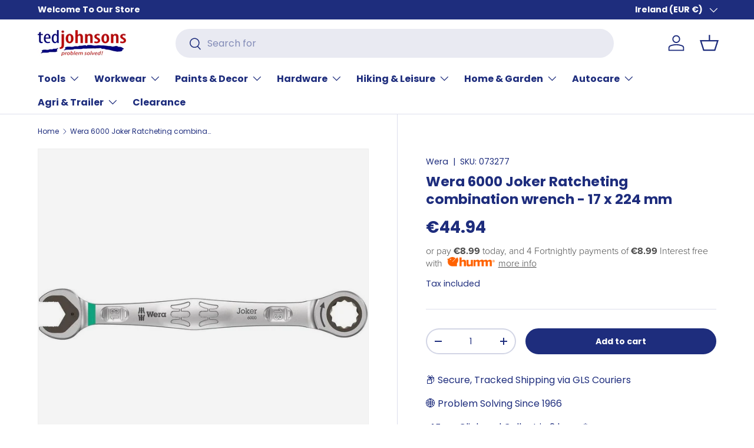

--- FILE ---
content_type: text/html; charset=utf-8
request_url: https://www.tedjohnsons.ie/products/6000-joker-ratcheting-combination-wrench17-x-224-mm
body_size: 63860
content:
<!doctype html>
<html class="no-js" lang="en" dir="ltr">
<head><meta charset="utf-8">
<meta name="viewport" content="width=device-width,initial-scale=1">
<title>Wera 6000 Joker Ratcheting combination wrench | TedJohnsons.ie &ndash; Ted Johnsons</title><link rel="canonical" href="https://www.tedjohnsons.ie/products/6000-joker-ratcheting-combination-wrench17-x-224-mm"><meta name="description" content="Buy the Wera 6000 Joker Ratcheting combination wrench now. Available for dispatch in Ireland from Ted Johnson Ltd, Naas, County Kildare, W91 XW35. Problem Solved!"><meta property="og:site_name" content="Ted Johnsons">
<meta property="og:url" content="https://www.tedjohnsons.ie/products/6000-joker-ratcheting-combination-wrench17-x-224-mm">
<meta property="og:title" content="Wera 6000 Joker Ratcheting combination wrench | TedJohnsons.ie">
<meta property="og:type" content="product">
<meta property="og:description" content="Buy the Wera 6000 Joker Ratcheting combination wrench now. Available for dispatch in Ireland from Ted Johnson Ltd, Naas, County Kildare, W91 XW35. Problem Solved!"><meta property="og:image" content="http://www.tedjohnsons.ie/cdn/shop/products/6000_joker_a7df9484-a30f-41a2-9b31-746c5d901e92.jpg?crop=center&height=1200&v=1717597238&width=1200">
  <meta property="og:image:secure_url" content="https://www.tedjohnsons.ie/cdn/shop/products/6000_joker_a7df9484-a30f-41a2-9b31-746c5d901e92.jpg?crop=center&height=1200&v=1717597238&width=1200">
  <meta property="og:image:width" content="1000">
  <meta property="og:image:height" content="1000"><meta property="og:price:amount" content="44.94">
  <meta property="og:price:currency" content="EUR"><meta name="twitter:card" content="summary_large_image">
<meta name="twitter:title" content="Wera 6000 Joker Ratcheting combination wrench | TedJohnsons.ie">
<meta name="twitter:description" content="Buy the Wera 6000 Joker Ratcheting combination wrench now. Available for dispatch in Ireland from Ted Johnson Ltd, Naas, County Kildare, W91 XW35. Problem Solved!">
<link rel="preload" href="//www.tedjohnsons.ie/cdn/shop/t/63/assets/main.css?v=39030617625032399421766071285" as="style"><style data-shopify>
@font-face {
  font-family: Poppins;
  font-weight: 400;
  font-style: normal;
  font-display: swap;
  src: url("//www.tedjohnsons.ie/cdn/fonts/poppins/poppins_n4.0ba78fa5af9b0e1a374041b3ceaadf0a43b41362.woff2") format("woff2"),
       url("//www.tedjohnsons.ie/cdn/fonts/poppins/poppins_n4.214741a72ff2596839fc9760ee7a770386cf16ca.woff") format("woff");
}
@font-face {
  font-family: Poppins;
  font-weight: 700;
  font-style: normal;
  font-display: swap;
  src: url("//www.tedjohnsons.ie/cdn/fonts/poppins/poppins_n7.56758dcf284489feb014a026f3727f2f20a54626.woff2") format("woff2"),
       url("//www.tedjohnsons.ie/cdn/fonts/poppins/poppins_n7.f34f55d9b3d3205d2cd6f64955ff4b36f0cfd8da.woff") format("woff");
}
@font-face {
  font-family: Poppins;
  font-weight: 400;
  font-style: italic;
  font-display: swap;
  src: url("//www.tedjohnsons.ie/cdn/fonts/poppins/poppins_i4.846ad1e22474f856bd6b81ba4585a60799a9f5d2.woff2") format("woff2"),
       url("//www.tedjohnsons.ie/cdn/fonts/poppins/poppins_i4.56b43284e8b52fc64c1fd271f289a39e8477e9ec.woff") format("woff");
}
@font-face {
  font-family: Poppins;
  font-weight: 700;
  font-style: italic;
  font-display: swap;
  src: url("//www.tedjohnsons.ie/cdn/fonts/poppins/poppins_i7.42fd71da11e9d101e1e6c7932199f925f9eea42d.woff2") format("woff2"),
       url("//www.tedjohnsons.ie/cdn/fonts/poppins/poppins_i7.ec8499dbd7616004e21155106d13837fff4cf556.woff") format("woff");
}
@font-face {
  font-family: Poppins;
  font-weight: 700;
  font-style: normal;
  font-display: swap;
  src: url("//www.tedjohnsons.ie/cdn/fonts/poppins/poppins_n7.56758dcf284489feb014a026f3727f2f20a54626.woff2") format("woff2"),
       url("//www.tedjohnsons.ie/cdn/fonts/poppins/poppins_n7.f34f55d9b3d3205d2cd6f64955ff4b36f0cfd8da.woff") format("woff");
}
@font-face {
  font-family: Poppins;
  font-weight: 700;
  font-style: normal;
  font-display: swap;
  src: url("//www.tedjohnsons.ie/cdn/fonts/poppins/poppins_n7.56758dcf284489feb014a026f3727f2f20a54626.woff2") format("woff2"),
       url("//www.tedjohnsons.ie/cdn/fonts/poppins/poppins_n7.f34f55d9b3d3205d2cd6f64955ff4b36f0cfd8da.woff") format("woff");
}
:root {
      --bg-color: 255 255 255 / 1.0;
      --bg-color-og: 255 255 255 / 1.0;
      --heading-color: 30 45 125;
      --text-color: 30 45 125;
      --text-color-og: 30 45 125;
      --scrollbar-color: 30 45 125;
      --link-color: 30 45 125;
      --link-color-og: 30 45 125;
      --star-color: 156 54 55;--swatch-border-color-default: 210 213 229;
        --swatch-border-color-active: 143 150 190;
        --swatch-card-size: 26px;
        --swatch-variant-picker-size: 64px;--color-scheme-1-bg: 30 45 125 / 1.0;
      --color-scheme-1-grad: linear-gradient(0deg, rgba(30, 45, 125, 1) 80%, rgba(36, 35, 125, 1) 100%, rgba(244, 244, 244, 1) 100%);
      --color-scheme-1-heading: 255 255 255;
      --color-scheme-1-text: 255 255 255;
      --color-scheme-1-btn-bg: 255 255 255;
      --color-scheme-1-btn-text: 30 45 125;
      --color-scheme-1-btn-bg-hover: 231 233 241;--color-scheme-2-bg: 30 45 125 / 1.0;
      --color-scheme-2-grad: linear-gradient(225deg, rgba(30, 45, 125, 1) 8%, rgba(41, 47, 54, 1) 56%, rgba(20, 20, 20, 1) 92%);
      --color-scheme-2-heading: 255 88 13;
      --color-scheme-2-text: 255 255 255;
      --color-scheme-2-btn-bg: 255 88 13;
      --color-scheme-2-btn-text: 255 255 255;
      --color-scheme-2-btn-bg-hover: 255 124 64;--color-scheme-3-bg: 255 88 13 / 1.0;
      --color-scheme-3-grad: linear-gradient(46deg, rgba(234, 73, 0, 1) 8%, rgba(234, 73, 0, 1) 32%, rgba(255, 88, 13, 0.88) 92%);
      --color-scheme-3-heading: 255 255 255;
      --color-scheme-3-text: 255 255 255;
      --color-scheme-3-btn-bg: 42 43 42;
      --color-scheme-3-btn-text: 98 25 121;
      --color-scheme-3-btn-bg-hover: 58 47 63;

      --drawer-bg-color: 255 255 255 / 1.0;
      --drawer-text-color: 30 45 125;

      --panel-bg-color: 244 244 244 / 1.0;
      --panel-heading-color: 30 45 125;
      --panel-text-color: 30 45 125;

      --in-stock-text-color: 13 164 74;
      --low-stock-text-color: 54 55 55;
      --very-low-stock-text-color: 227 43 43;
      --no-stock-text-color: 7 7 7;
      --no-stock-backordered-text-color: 119 119 119;

      --error-bg-color: 252 237 238;
      --error-text-color: 180 12 28;
      --success-bg-color: 232 246 234;
      --success-text-color: 44 126 63;
      --info-bg-color: 228 237 250;
      --info-text-color: 30 45 125;

      --heading-font-family: Poppins, sans-serif;
      --heading-font-style: normal;
      --heading-font-weight: 700;
      --heading-scale-start: 4;

      --navigation-font-family: Poppins, sans-serif;
      --navigation-font-style: normal;
      --navigation-font-weight: 700;--heading-text-transform: none;
--subheading-text-transform: none;
      --body-font-family: Poppins, sans-serif;
      --body-font-style: normal;
      --body-font-weight: 400;
      --body-font-size: 16;

      --section-gap: 48;
      --heading-gap: calc(8 * var(--space-unit));--grid-column-gap: 20px;--btn-bg-color: 30 45 125;
      --btn-bg-hover-color: 69 83 156;
      --btn-text-color: 255 255 255;
      --btn-bg-color-og: 30 45 125;
      --btn-text-color-og: 255 255 255;
      --btn-alt-bg-color: 30 45 125;
      --btn-alt-bg-alpha: 1.0;
      --btn-alt-text-color: 255 255 255;
      --btn-border-width: 2px;
      --btn-padding-y: 12px;

      
      --btn-border-radius: 28px;
      

      --btn-lg-border-radius: 50%;
      --btn-icon-border-radius: 50%;
      --input-with-btn-inner-radius: var(--btn-border-radius);

      --input-bg-color: 255 255 255 / 1.0;
      --input-text-color: 30 45 125;
      --input-border-width: 2px;
      --input-border-radius: 26px;
      --textarea-border-radius: 12px;
      --input-border-radius: 28px;
      --input-lg-border-radius: 34px;
      --input-bg-color-diff-3: #f7f7f7;
      --input-bg-color-diff-6: #f0f0f0;

      --modal-border-radius: 16px;
      --modal-overlay-color: 0 0 0;
      --modal-overlay-opacity: 0.4;
      --drawer-border-radius: 16px;
      --overlay-border-radius: 0px;

      --custom-label-bg-color: 13 44 84;
      --custom-label-text-color: 255 255 255;--sale-label-bg-color: 180 12 28;
      --sale-label-text-color: 255 255 255;--preorder-label-bg-color: 0 166 237;
      --preorder-label-text-color: 255 255 255;

      --collection-label-color: 0 126 18;

      --page-width: 1260px;
      --gutter-sm: 20px;
      --gutter-md: 32px;
      --gutter-lg: 64px;

      --payment-terms-bg-color: #ffffff;

      --coll-card-bg-color: #f5f5f5;
      --coll-card-border-color: #f2f2f2;

      --card-highlight-bg-color: #F9F9F9;
      --card-highlight-text-color: 85 85 85;
      --card-highlight-border-color: #E1E1E1;--card-bg-color: #ffffff;
      --card-text-color: 30 45 125;
      --card-border-color: #f2f2f2;--blend-bg-color: #f4f4f4;
        
          --aos-animate-duration: 1s;
        

        
          --aos-min-width: 0;
        
      

      --reading-width: 48em;
    }

    @media (max-width: 769px) {
      :root {
        --reading-width: 36em;
      }
    }
  </style><link rel="stylesheet" href="//www.tedjohnsons.ie/cdn/shop/t/63/assets/main.css?v=39030617625032399421766071285">
  <script src="//www.tedjohnsons.ie/cdn/shop/t/63/assets/main.js?v=76476094356780495751766071285" defer="defer"></script><link rel="preload" href="//www.tedjohnsons.ie/cdn/fonts/poppins/poppins_n4.0ba78fa5af9b0e1a374041b3ceaadf0a43b41362.woff2" as="font" type="font/woff2" crossorigin fetchpriority="high"><link rel="preload" href="//www.tedjohnsons.ie/cdn/fonts/poppins/poppins_n7.56758dcf284489feb014a026f3727f2f20a54626.woff2" as="font" type="font/woff2" crossorigin fetchpriority="high"><link rel="stylesheet" href="//www.tedjohnsons.ie/cdn/shop/t/63/assets/swatches.css?v=950694009258833671766071285" media="print" onload="this.media='all'">
    <noscript><link rel="stylesheet" href="//www.tedjohnsons.ie/cdn/shop/t/63/assets/swatches.css?v=950694009258833671766071285"></noscript><script>window.performance && window.performance.mark && window.performance.mark('shopify.content_for_header.start');</script><meta name="google-site-verification" content="PHKWS8fk3RHC78XY9N31s9LsffSkKgoUH_Q3lk-hjWY">
<meta name="facebook-domain-verification" content="h749leg7e48bjagahj67qqbh3j2s7n">
<meta id="shopify-digital-wallet" name="shopify-digital-wallet" content="/31575605386/digital_wallets/dialog">
<meta name="shopify-checkout-api-token" content="09f8c58d205df731edc95bc031d7251c">
<meta id="in-context-paypal-metadata" data-shop-id="31575605386" data-venmo-supported="false" data-environment="production" data-locale="en_US" data-paypal-v4="true" data-currency="EUR">
<link rel="alternate" type="application/json+oembed" href="https://www.tedjohnsons.ie/products/6000-joker-ratcheting-combination-wrench17-x-224-mm.oembed">
<script async="async" src="/checkouts/internal/preloads.js?locale=en-IE"></script>
<link rel="preconnect" href="https://shop.app" crossorigin="anonymous">
<script async="async" src="https://shop.app/checkouts/internal/preloads.js?locale=en-IE&shop_id=31575605386" crossorigin="anonymous"></script>
<script id="apple-pay-shop-capabilities" type="application/json">{"shopId":31575605386,"countryCode":"IE","currencyCode":"EUR","merchantCapabilities":["supports3DS"],"merchantId":"gid:\/\/shopify\/Shop\/31575605386","merchantName":"Ted Johnsons","requiredBillingContactFields":["postalAddress","email","phone"],"requiredShippingContactFields":["postalAddress","email","phone"],"shippingType":"shipping","supportedNetworks":["visa","maestro","masterCard","amex"],"total":{"type":"pending","label":"Ted Johnsons","amount":"1.00"},"shopifyPaymentsEnabled":true,"supportsSubscriptions":true}</script>
<script id="shopify-features" type="application/json">{"accessToken":"09f8c58d205df731edc95bc031d7251c","betas":["rich-media-storefront-analytics"],"domain":"www.tedjohnsons.ie","predictiveSearch":true,"shopId":31575605386,"locale":"en"}</script>
<script>var Shopify = Shopify || {};
Shopify.shop = "ted-johnsons.myshopify.com";
Shopify.locale = "en";
Shopify.currency = {"active":"EUR","rate":"1.0"};
Shopify.country = "IE";
Shopify.theme = {"name":"Jan 26","id":189707551066,"schema_name":"Enterprise","schema_version":"1.6.2","theme_store_id":1657,"role":"main"};
Shopify.theme.handle = "null";
Shopify.theme.style = {"id":null,"handle":null};
Shopify.cdnHost = "www.tedjohnsons.ie/cdn";
Shopify.routes = Shopify.routes || {};
Shopify.routes.root = "/";</script>
<script type="module">!function(o){(o.Shopify=o.Shopify||{}).modules=!0}(window);</script>
<script>!function(o){function n(){var o=[];function n(){o.push(Array.prototype.slice.apply(arguments))}return n.q=o,n}var t=o.Shopify=o.Shopify||{};t.loadFeatures=n(),t.autoloadFeatures=n()}(window);</script>
<script>
  window.ShopifyPay = window.ShopifyPay || {};
  window.ShopifyPay.apiHost = "shop.app\/pay";
  window.ShopifyPay.redirectState = null;
</script>
<script id="shop-js-analytics" type="application/json">{"pageType":"product"}</script>
<script defer="defer" async type="module" src="//www.tedjohnsons.ie/cdn/shopifycloud/shop-js/modules/v2/client.init-shop-cart-sync_C5BV16lS.en.esm.js"></script>
<script defer="defer" async type="module" src="//www.tedjohnsons.ie/cdn/shopifycloud/shop-js/modules/v2/chunk.common_CygWptCX.esm.js"></script>
<script type="module">
  await import("//www.tedjohnsons.ie/cdn/shopifycloud/shop-js/modules/v2/client.init-shop-cart-sync_C5BV16lS.en.esm.js");
await import("//www.tedjohnsons.ie/cdn/shopifycloud/shop-js/modules/v2/chunk.common_CygWptCX.esm.js");

  window.Shopify.SignInWithShop?.initShopCartSync?.({"fedCMEnabled":true,"windoidEnabled":true});

</script>
<script>
  window.Shopify = window.Shopify || {};
  if (!window.Shopify.featureAssets) window.Shopify.featureAssets = {};
  window.Shopify.featureAssets['shop-js'] = {"shop-cart-sync":["modules/v2/client.shop-cart-sync_ZFArdW7E.en.esm.js","modules/v2/chunk.common_CygWptCX.esm.js"],"init-fed-cm":["modules/v2/client.init-fed-cm_CmiC4vf6.en.esm.js","modules/v2/chunk.common_CygWptCX.esm.js"],"shop-button":["modules/v2/client.shop-button_tlx5R9nI.en.esm.js","modules/v2/chunk.common_CygWptCX.esm.js"],"shop-cash-offers":["modules/v2/client.shop-cash-offers_DOA2yAJr.en.esm.js","modules/v2/chunk.common_CygWptCX.esm.js","modules/v2/chunk.modal_D71HUcav.esm.js"],"init-windoid":["modules/v2/client.init-windoid_sURxWdc1.en.esm.js","modules/v2/chunk.common_CygWptCX.esm.js"],"shop-toast-manager":["modules/v2/client.shop-toast-manager_ClPi3nE9.en.esm.js","modules/v2/chunk.common_CygWptCX.esm.js"],"init-shop-email-lookup-coordinator":["modules/v2/client.init-shop-email-lookup-coordinator_B8hsDcYM.en.esm.js","modules/v2/chunk.common_CygWptCX.esm.js"],"init-shop-cart-sync":["modules/v2/client.init-shop-cart-sync_C5BV16lS.en.esm.js","modules/v2/chunk.common_CygWptCX.esm.js"],"avatar":["modules/v2/client.avatar_BTnouDA3.en.esm.js"],"pay-button":["modules/v2/client.pay-button_FdsNuTd3.en.esm.js","modules/v2/chunk.common_CygWptCX.esm.js"],"init-customer-accounts":["modules/v2/client.init-customer-accounts_DxDtT_ad.en.esm.js","modules/v2/client.shop-login-button_C5VAVYt1.en.esm.js","modules/v2/chunk.common_CygWptCX.esm.js","modules/v2/chunk.modal_D71HUcav.esm.js"],"init-shop-for-new-customer-accounts":["modules/v2/client.init-shop-for-new-customer-accounts_ChsxoAhi.en.esm.js","modules/v2/client.shop-login-button_C5VAVYt1.en.esm.js","modules/v2/chunk.common_CygWptCX.esm.js","modules/v2/chunk.modal_D71HUcav.esm.js"],"shop-login-button":["modules/v2/client.shop-login-button_C5VAVYt1.en.esm.js","modules/v2/chunk.common_CygWptCX.esm.js","modules/v2/chunk.modal_D71HUcav.esm.js"],"init-customer-accounts-sign-up":["modules/v2/client.init-customer-accounts-sign-up_CPSyQ0Tj.en.esm.js","modules/v2/client.shop-login-button_C5VAVYt1.en.esm.js","modules/v2/chunk.common_CygWptCX.esm.js","modules/v2/chunk.modal_D71HUcav.esm.js"],"shop-follow-button":["modules/v2/client.shop-follow-button_Cva4Ekp9.en.esm.js","modules/v2/chunk.common_CygWptCX.esm.js","modules/v2/chunk.modal_D71HUcav.esm.js"],"checkout-modal":["modules/v2/client.checkout-modal_BPM8l0SH.en.esm.js","modules/v2/chunk.common_CygWptCX.esm.js","modules/v2/chunk.modal_D71HUcav.esm.js"],"lead-capture":["modules/v2/client.lead-capture_Bi8yE_yS.en.esm.js","modules/v2/chunk.common_CygWptCX.esm.js","modules/v2/chunk.modal_D71HUcav.esm.js"],"shop-login":["modules/v2/client.shop-login_D6lNrXab.en.esm.js","modules/v2/chunk.common_CygWptCX.esm.js","modules/v2/chunk.modal_D71HUcav.esm.js"],"payment-terms":["modules/v2/client.payment-terms_CZxnsJam.en.esm.js","modules/v2/chunk.common_CygWptCX.esm.js","modules/v2/chunk.modal_D71HUcav.esm.js"]};
</script>
<script>(function() {
  var isLoaded = false;
  function asyncLoad() {
    if (isLoaded) return;
    isLoaded = true;
    var urls = ["https:\/\/api.fastbundle.co\/scripts\/src.js?shop=ted-johnsons.myshopify.com","https:\/\/app.kiwisizing.com\/web\/js\/dist\/kiwiSizing\/plugin\/SizingPlugin.prod.js?v=330\u0026shop=ted-johnsons.myshopify.com"];
    for (var i = 0; i < urls.length; i++) {
      var s = document.createElement('script');
      s.type = 'text/javascript';
      s.async = true;
      s.src = urls[i];
      var x = document.getElementsByTagName('script')[0];
      x.parentNode.insertBefore(s, x);
    }
  };
  if(window.attachEvent) {
    window.attachEvent('onload', asyncLoad);
  } else {
    window.addEventListener('load', asyncLoad, false);
  }
})();</script>
<script id="__st">var __st={"a":31575605386,"offset":0,"reqid":"9937f7fd-c7c1-4d37-ac18-a45835335efe-1768647289","pageurl":"www.tedjohnsons.ie\/products\/6000-joker-ratcheting-combination-wrench17-x-224-mm","u":"e68eb5864e2f","p":"product","rtyp":"product","rid":5203836829834};</script>
<script>window.ShopifyPaypalV4VisibilityTracking = true;</script>
<script id="captcha-bootstrap">!function(){'use strict';const t='contact',e='account',n='new_comment',o=[[t,t],['blogs',n],['comments',n],[t,'customer']],c=[[e,'customer_login'],[e,'guest_login'],[e,'recover_customer_password'],[e,'create_customer']],r=t=>t.map((([t,e])=>`form[action*='/${t}']:not([data-nocaptcha='true']) input[name='form_type'][value='${e}']`)).join(','),a=t=>()=>t?[...document.querySelectorAll(t)].map((t=>t.form)):[];function s(){const t=[...o],e=r(t);return a(e)}const i='password',u='form_key',d=['recaptcha-v3-token','g-recaptcha-response','h-captcha-response',i],f=()=>{try{return window.sessionStorage}catch{return}},m='__shopify_v',_=t=>t.elements[u];function p(t,e,n=!1){try{const o=window.sessionStorage,c=JSON.parse(o.getItem(e)),{data:r}=function(t){const{data:e,action:n}=t;return t[m]||n?{data:e,action:n}:{data:t,action:n}}(c);for(const[e,n]of Object.entries(r))t.elements[e]&&(t.elements[e].value=n);n&&o.removeItem(e)}catch(o){console.error('form repopulation failed',{error:o})}}const l='form_type',E='cptcha';function T(t){t.dataset[E]=!0}const w=window,h=w.document,L='Shopify',v='ce_forms',y='captcha';let A=!1;((t,e)=>{const n=(g='f06e6c50-85a8-45c8-87d0-21a2b65856fe',I='https://cdn.shopify.com/shopifycloud/storefront-forms-hcaptcha/ce_storefront_forms_captcha_hcaptcha.v1.5.2.iife.js',D={infoText:'Protected by hCaptcha',privacyText:'Privacy',termsText:'Terms'},(t,e,n)=>{const o=w[L][v],c=o.bindForm;if(c)return c(t,g,e,D).then(n);var r;o.q.push([[t,g,e,D],n]),r=I,A||(h.body.append(Object.assign(h.createElement('script'),{id:'captcha-provider',async:!0,src:r})),A=!0)});var g,I,D;w[L]=w[L]||{},w[L][v]=w[L][v]||{},w[L][v].q=[],w[L][y]=w[L][y]||{},w[L][y].protect=function(t,e){n(t,void 0,e),T(t)},Object.freeze(w[L][y]),function(t,e,n,w,h,L){const[v,y,A,g]=function(t,e,n){const i=e?o:[],u=t?c:[],d=[...i,...u],f=r(d),m=r(i),_=r(d.filter((([t,e])=>n.includes(e))));return[a(f),a(m),a(_),s()]}(w,h,L),I=t=>{const e=t.target;return e instanceof HTMLFormElement?e:e&&e.form},D=t=>v().includes(t);t.addEventListener('submit',(t=>{const e=I(t);if(!e)return;const n=D(e)&&!e.dataset.hcaptchaBound&&!e.dataset.recaptchaBound,o=_(e),c=g().includes(e)&&(!o||!o.value);(n||c)&&t.preventDefault(),c&&!n&&(function(t){try{if(!f())return;!function(t){const e=f();if(!e)return;const n=_(t);if(!n)return;const o=n.value;o&&e.removeItem(o)}(t);const e=Array.from(Array(32),(()=>Math.random().toString(36)[2])).join('');!function(t,e){_(t)||t.append(Object.assign(document.createElement('input'),{type:'hidden',name:u})),t.elements[u].value=e}(t,e),function(t,e){const n=f();if(!n)return;const o=[...t.querySelectorAll(`input[type='${i}']`)].map((({name:t})=>t)),c=[...d,...o],r={};for(const[a,s]of new FormData(t).entries())c.includes(a)||(r[a]=s);n.setItem(e,JSON.stringify({[m]:1,action:t.action,data:r}))}(t,e)}catch(e){console.error('failed to persist form',e)}}(e),e.submit())}));const S=(t,e)=>{t&&!t.dataset[E]&&(n(t,e.some((e=>e===t))),T(t))};for(const o of['focusin','change'])t.addEventListener(o,(t=>{const e=I(t);D(e)&&S(e,y())}));const B=e.get('form_key'),M=e.get(l),P=B&&M;t.addEventListener('DOMContentLoaded',(()=>{const t=y();if(P)for(const e of t)e.elements[l].value===M&&p(e,B);[...new Set([...A(),...v().filter((t=>'true'===t.dataset.shopifyCaptcha))])].forEach((e=>S(e,t)))}))}(h,new URLSearchParams(w.location.search),n,t,e,['guest_login'])})(!0,!0)}();</script>
<script integrity="sha256-4kQ18oKyAcykRKYeNunJcIwy7WH5gtpwJnB7kiuLZ1E=" data-source-attribution="shopify.loadfeatures" defer="defer" src="//www.tedjohnsons.ie/cdn/shopifycloud/storefront/assets/storefront/load_feature-a0a9edcb.js" crossorigin="anonymous"></script>
<script crossorigin="anonymous" defer="defer" src="//www.tedjohnsons.ie/cdn/shopifycloud/storefront/assets/shopify_pay/storefront-65b4c6d7.js?v=20250812"></script>
<script data-source-attribution="shopify.dynamic_checkout.dynamic.init">var Shopify=Shopify||{};Shopify.PaymentButton=Shopify.PaymentButton||{isStorefrontPortableWallets:!0,init:function(){window.Shopify.PaymentButton.init=function(){};var t=document.createElement("script");t.src="https://www.tedjohnsons.ie/cdn/shopifycloud/portable-wallets/latest/portable-wallets.en.js",t.type="module",document.head.appendChild(t)}};
</script>
<script data-source-attribution="shopify.dynamic_checkout.buyer_consent">
  function portableWalletsHideBuyerConsent(e){var t=document.getElementById("shopify-buyer-consent"),n=document.getElementById("shopify-subscription-policy-button");t&&n&&(t.classList.add("hidden"),t.setAttribute("aria-hidden","true"),n.removeEventListener("click",e))}function portableWalletsShowBuyerConsent(e){var t=document.getElementById("shopify-buyer-consent"),n=document.getElementById("shopify-subscription-policy-button");t&&n&&(t.classList.remove("hidden"),t.removeAttribute("aria-hidden"),n.addEventListener("click",e))}window.Shopify?.PaymentButton&&(window.Shopify.PaymentButton.hideBuyerConsent=portableWalletsHideBuyerConsent,window.Shopify.PaymentButton.showBuyerConsent=portableWalletsShowBuyerConsent);
</script>
<script data-source-attribution="shopify.dynamic_checkout.cart.bootstrap">document.addEventListener("DOMContentLoaded",(function(){function t(){return document.querySelector("shopify-accelerated-checkout-cart, shopify-accelerated-checkout")}if(t())Shopify.PaymentButton.init();else{new MutationObserver((function(e,n){t()&&(Shopify.PaymentButton.init(),n.disconnect())})).observe(document.body,{childList:!0,subtree:!0})}}));
</script>
<script id='scb4127' type='text/javascript' async='' src='https://www.tedjohnsons.ie/cdn/shopifycloud/privacy-banner/storefront-banner.js'></script><link id="shopify-accelerated-checkout-styles" rel="stylesheet" media="screen" href="https://www.tedjohnsons.ie/cdn/shopifycloud/portable-wallets/latest/accelerated-checkout-backwards-compat.css" crossorigin="anonymous">
<style id="shopify-accelerated-checkout-cart">
        #shopify-buyer-consent {
  margin-top: 1em;
  display: inline-block;
  width: 100%;
}

#shopify-buyer-consent.hidden {
  display: none;
}

#shopify-subscription-policy-button {
  background: none;
  border: none;
  padding: 0;
  text-decoration: underline;
  font-size: inherit;
  cursor: pointer;
}

#shopify-subscription-policy-button::before {
  box-shadow: none;
}

      </style>
<script id="sections-script" data-sections="header,footer" defer="defer" src="//www.tedjohnsons.ie/cdn/shop/t/63/compiled_assets/scripts.js?v=46442"></script>
<script>window.performance && window.performance.mark && window.performance.mark('shopify.content_for_header.end');</script>

    <script src="//www.tedjohnsons.ie/cdn/shop/t/63/assets/animate-on-scroll.js?v=15249566486942820451766071285" defer="defer"></script>
    <link rel="stylesheet" href="//www.tedjohnsons.ie/cdn/shop/t/63/assets/animate-on-scroll.css?v=116194678796051782541766071285">
  

  <script>document.documentElement.className = document.documentElement.className.replace('no-js', 'js');</script><!-- CC Custom Head Start --><!-- CC Custom Head End --><!-- BEGIN app block: shopify://apps/klaviyo-email-marketing-sms/blocks/klaviyo-onsite-embed/2632fe16-c075-4321-a88b-50b567f42507 -->












  <script async src="https://static.klaviyo.com/onsite/js/WM7YAm/klaviyo.js?company_id=WM7YAm"></script>
  <script>!function(){if(!window.klaviyo){window._klOnsite=window._klOnsite||[];try{window.klaviyo=new Proxy({},{get:function(n,i){return"push"===i?function(){var n;(n=window._klOnsite).push.apply(n,arguments)}:function(){for(var n=arguments.length,o=new Array(n),w=0;w<n;w++)o[w]=arguments[w];var t="function"==typeof o[o.length-1]?o.pop():void 0,e=new Promise((function(n){window._klOnsite.push([i].concat(o,[function(i){t&&t(i),n(i)}]))}));return e}}})}catch(n){window.klaviyo=window.klaviyo||[],window.klaviyo.push=function(){var n;(n=window._klOnsite).push.apply(n,arguments)}}}}();</script>

  
    <script id="viewed_product">
      if (item == null) {
        var _learnq = _learnq || [];

        var MetafieldReviews = null
        var MetafieldYotpoRating = null
        var MetafieldYotpoCount = null
        var MetafieldLooxRating = null
        var MetafieldLooxCount = null
        var okendoProduct = null
        var okendoProductReviewCount = null
        var okendoProductReviewAverageValue = null
        try {
          // The following fields are used for Customer Hub recently viewed in order to add reviews.
          // This information is not part of __kla_viewed. Instead, it is part of __kla_viewed_reviewed_items
          MetafieldReviews = {};
          MetafieldYotpoRating = null
          MetafieldYotpoCount = null
          MetafieldLooxRating = null
          MetafieldLooxCount = null

          okendoProduct = null
          // If the okendo metafield is not legacy, it will error, which then requires the new json formatted data
          if (okendoProduct && 'error' in okendoProduct) {
            okendoProduct = null
          }
          okendoProductReviewCount = okendoProduct ? okendoProduct.reviewCount : null
          okendoProductReviewAverageValue = okendoProduct ? okendoProduct.reviewAverageValue : null
        } catch (error) {
          console.error('Error in Klaviyo onsite reviews tracking:', error);
        }

        var item = {
          Name: "Wera 6000 Joker Ratcheting combination wrench - 17 x 224 mm",
          ProductID: 5203836829834,
          Categories: ["Best selling products","Best Selling Products","New products","Newest Products","Ratchets","Wera Tools","Wrenches"],
          ImageURL: "https://www.tedjohnsons.ie/cdn/shop/products/6000_joker_a7df9484-a30f-41a2-9b31-746c5d901e92_grande.jpg?v=1717597238",
          URL: "https://www.tedjohnsons.ie/products/6000-joker-ratcheting-combination-wrench17-x-224-mm",
          Brand: "Wera",
          Price: "€44.94",
          Value: "44.94",
          CompareAtPrice: "€44.94"
        };
        _learnq.push(['track', 'Viewed Product', item]);
        _learnq.push(['trackViewedItem', {
          Title: item.Name,
          ItemId: item.ProductID,
          Categories: item.Categories,
          ImageUrl: item.ImageURL,
          Url: item.URL,
          Metadata: {
            Brand: item.Brand,
            Price: item.Price,
            Value: item.Value,
            CompareAtPrice: item.CompareAtPrice
          },
          metafields:{
            reviews: MetafieldReviews,
            yotpo:{
              rating: MetafieldYotpoRating,
              count: MetafieldYotpoCount,
            },
            loox:{
              rating: MetafieldLooxRating,
              count: MetafieldLooxCount,
            },
            okendo: {
              rating: okendoProductReviewAverageValue,
              count: okendoProductReviewCount,
            }
          }
        }]);
      }
    </script>
  




  <script>
    window.klaviyoReviewsProductDesignMode = false
  </script>







<!-- END app block --><!-- BEGIN app block: shopify://apps/fbp-fast-bundle/blocks/fast_bundle/9e87fbe2-9041-4c23-acf5-322413994cef -->
  <!-- BEGIN app snippet: fast_bundle -->




<script>
    if (Math.random() < 0.05) {
      window.FastBundleRenderTimestamp = Date.now();
    }
    const newBaseUrl = 'https://sdk.fastbundle.co'
    const apiURL = 'https://api.fastbundle.co'
    const rbrAppUrl = `${newBaseUrl}/{version}/main.min.js`
    const rbrVendorUrl = `${newBaseUrl}/{version}/vendor.js`
    const rbrCartUrl = `${apiURL}/scripts/cart.js`
    const rbrStyleUrl = `${newBaseUrl}/{version}/main.min.css`

    const legacyRbrAppUrl = `${apiURL}/react-src/static/js/main.min.js`
    const legacyRbrStyleUrl = `${apiURL}/react-src/static/css/main.min.css`

    const previousScriptLoaded = Boolean(document.querySelectorAll(`script[src*="${newBaseUrl}"]`).length)
    const previousLegacyScriptLoaded = Boolean(document.querySelectorAll(`script[src*="${legacyRbrAppUrl}"]`).length)

    if (!(previousScriptLoaded || previousLegacyScriptLoaded)) {
        const FastBundleConf = {"enable_bap_modal":false,"frontend_version":"1.22.01","storefront_record_submitted":true,"use_shopify_prices":false,"currencies":[{"id":1517835698,"code":"EUR","conversion_fee":1.0,"roundup_number":0.95,"rounding_enabled":true},{"id":1517835699,"code":"GBP","conversion_fee":1.0,"roundup_number":0.0,"rounding_enabled":true}],"is_active":true,"override_product_page_forms":true,"allow_funnel":true,"translations":[],"pid":"","bap_ids":[10658947826010,10568112079194,10145808941402,10658959130970,10658970960218,10658987278682,10659027648858,10608986554714,10659003367770,10152879161690,10659013493082,10554080199002,9908696416602,10066892521818,10293085012314,9908639203674,10571516019034,10571363680602,10202412974426,10658839396698,10292896596314,10152765096282,10145931657562,10568130560346,9908517667162,9908614758746,9909592588634,9908408418650,9908384235866,9908623376730,10067053871450,10299151384922,9909653897562,10066873745754,9908646019418,10066972672346,9916905619802,9884519268698,9845380776282,9874392940890,9874347524442,9874524504410,10006012821850,10005971992922,10066825085274,9916928590170,10554034946394,9828838441306,9827268854106,9916941566298,9874481643866,9916972958042,9975978197338,10536430764378,10540035834202,10526927225178,10066980045146,10146528199002,10066935742810,10257171677530,10571387240794,10257470357850,10410363191642,9975771136346,10257550672218,9916964536666,9867984503130,10568122597722,10568078557530,10543301362010,10066900517210,9868124160346,9874201477466,10066920931674,9854596219226,10531868836186,10567946928474,10146228699482,10432557973850,10257573511514,9829251055962,10410782490970,10257225023834,10145887125850,10067009831258,10257288692058,10146181579098,10555206500698,9854296490330,10257336467802,10257381949786,10536591524186,10146021507418,10257560273242,9701113004378,9874616877402,10527220466010,10554058244442,10536447410522,10529947058522,10410395337050,10257532158298,10555046625626,10435741122906,10410715971930,10432587727194,10410798842202,10448283402586,10527280693594,10539655397722,10527286493530,10410765255002,10410443178330,10555056390490,10560980648282,10526953832794,10527661785434,10555188117850,10539686035802,10527668175194],"active_bundles_count":10,"use_color_swatch":false,"use_shop_price":false,"dropdown_color_swatch":true,"option_config":null,"enable_subscriptions":false,"has_fbt_bundle":false,"use_shopify_function_discount":true,"use_bundle_builder_modal":true,"use_cart_hidden_attributes":true,"bap_override_fetch":false,"invalid_bap_override_fetch":false,"volume_discount_add_on_override_fetch":false,"pmm_new_design":false,"merged_mix_and_match":false,"change_vd_product_picture":false,"buy_it_now":true,"rgn":129714,"baps":{"10658947826010":{"bundle_id":457360,"variant_id":53223099007322,"handle":"snickers-double-trouser-deal-1","type":"multi","use_cart_transform":false},"10568112079194":{"bundle_id":442856,"variant_id":52878959018330,"handle":"snickers-christmas-essentials-kit","type":"multi","use_cart_transform":false},"10145808941402":{"bundle_id":329997,"variant_id":50952909390170,"handle":"snickers-spring-workwear-bundle-50th-anniversary-limited-edition-trousers-hoodie-for-149","type":"multi","use_cart_transform":false},"10658959130970":{"bundle_id":457364,"variant_id":53223137149274,"handle":"snickers-8101-jacket-deal-january-2026","type":"multi","use_cart_transform":false},"10658970960218":{"bundle_id":457366,"variant_id":53223257801050,"handle":"snickers-double-2894-logo-hoodie","type":"multi","use_cart_transform":false},"10658987278682":{"bundle_id":457369,"variant_id":53223457161562,"handle":"apache-bancroft-kit-jan-26","type":"multi","use_cart_transform":false},"10659027648858":{"bundle_id":457380,"variant_id":53223770259802,"handle":"tuffstuff-softshell-jacket-kit-jan-26","type":"multi","use_cart_transform":false},"10608986554714":{"bundle_id":446808,"variant_id":53008048423258,"handle":"snickers-149-christmas-deal","type":"multi","use_cart_transform":false},"10659003367770":{"bundle_id":457373,"variant_id":53223598457178,"handle":"portwest-dx4-stretch-trouser-deal","type":"multi","use_cart_transform":false},"10152879161690":{"bundle_id":332112,"variant_id":50989765230938,"handle":"dulux-weathershield-brilliant-white-masonry-paint-10l","type":"multi","use_cart_transform":false},"10659013493082":{"bundle_id":457377,"variant_id":53223624212826,"handle":"helly-hansen-workwear-kit","type":"multi","use_cart_transform":false},"10554080199002":{"bundle_id":437846,"variant_id":52810525901146,"handle":"snickers-8101-jacket-deal-black-friday","type":"multi","use_cart_transform":false},"9908696416602":{"bundle_id":274968,"variant_id":49972577534298,"handle":"solid-gear-essence-adapt-boots-with-free-2502-t-shirt-9214-socks","type":"multi","use_cart_transform":false},"10066892521818":{"bundle_id":313658,"variant_id":50638436139354,"handle":"spring-snickers-full-stretch-deal","type":"multi","use_cart_transform":false},"10293085012314":{"bundle_id":369590,"variant_id":51690841375066,"handle":"snickers-t-shirt-deal","type":"multi","use_cart_transform":false},"9908639203674":{"bundle_id":274922,"variant_id":49966024524122,"handle":"snickers-6251-trousers-bonus-pack","type":"multi","use_cart_transform":false},"10571516019034":{"bundle_id":443916,"variant_id":52899580445018,"handle":"helly-hansen-workwear-christmas-kit","type":"multi","use_cart_transform":false},"10571363680602":{"bundle_id":443853,"variant_id":52898004107610,"handle":"snickers-christmas-double-2894-logo-hoodie-deal","type":"multi","use_cart_transform":false},"10202412974426":{"bundle_id":347943,"variant_id":51266124349786,"handle":"dulux-10l-weathershield-exterior-colours-10l-2-for-150","type":"multi","use_cart_transform":false},"10658839396698":{"bundle_id":457352,"variant_id":53222756385114,"handle":"snickers-149-deal","type":"multi","use_cart_transform":false},"10292896596314":{"bundle_id":369475,"variant_id":51689690366298,"handle":"snickers-hoodie-deal","type":"multi","use_cart_transform":false},"10152765096282":{"bundle_id":332066,"variant_id":50988868927834,"handle":"buy-2-dulux-weathershield-colours-for-just-159","type":"multi","use_cart_transform":false},"10145931657562":{"bundle_id":330013,"variant_id":50953703424346,"handle":"spring-deal-buy-2-snickers-2899-classic-logo-hoodies-for-99","type":"multi","use_cart_transform":false},"10568130560346":{"bundle_id":442885,"variant_id":52879050178906,"handle":"snickers-all-rounder-christmas-kit","type":"multi","use_cart_transform":false},"9908517667162":{"bundle_id":274866,"variant_id":49965178192218,"handle":"snickers-6201-trousers-bonus-pack","type":"multi","use_cart_transform":false},"9908614758746":{"bundle_id":274904,"variant_id":49965801800026,"handle":"snickers-6214-trousers-bonus-pack","type":"multi","use_cart_transform":false},"9909592588634":{"bundle_id":275487,"variant_id":49973375500634,"handle":"blaklader-1750-craftsman-trousers-with-stretch-free-travel-mug","type":"multi","use_cart_transform":false},"9908408418650":{"bundle_id":274812,"variant_id":49964263932250,"handle":"snickers-3211-trousers-bonus-pack","type":"multi","use_cart_transform":false},"9908384235866":{"bundle_id":274795,"variant_id":49964081152346,"handle":"6241-trousers-bonus-pack","type":"multi","use_cart_transform":false},"9908623376730":{"bundle_id":274913,"variant_id":49965906690394,"handle":"snickers-6243-hi-vis-trousers-bonus-pack","type":"multi","use_cart_transform":false},"10067053871450":{"bundle_id":313698,"variant_id":50638914519386,"handle":"snickers-1158-jacket-deal","type":"multi","use_cart_transform":false},"10299151384922":{"bundle_id":371451,"variant_id":51720925774170,"handle":"snickers-6271-trouser-bundle-deal","type":"multi","use_cart_transform":false},"9909653897562":{"bundle_id":275537,"variant_id":49973835497818,"handle":"portwest-dx440-trouser-get-free-portwest-kneepads","type":"multi","use_cart_transform":false},"10066873745754":{"bundle_id":313653,"variant_id":50638324957530,"handle":"spring-snickers-2894-double-hoodie-deal","type":"multi","use_cart_transform":false},"9908646019418":{"bundle_id":274933,"variant_id":49966086717786,"handle":"snickers-6801-trousers-bonus-pack","type":"multi","use_cart_transform":false},"10066972672346":{"bundle_id":313676,"variant_id":50638647099738,"handle":"spring-blaklader-1750-free-mug-deal","type":"multi","use_cart_transform":false},"9916905619802":{"bundle_id":277117,"variant_id":50001560666458,"handle":"snickers-workwear-trouser-deal","type":"multi","use_cart_transform":false},"9884519268698":{"bundle_id":267113,"variant_id":49827202236762,"handle":"helly-hansen-work-ready-bundle","type":"multi","use_cart_transform":false},"9845380776282":{"bundle_id":259172,"variant_id":49688510202202,"handle":"metabo-pickmix-18v-bundle","type":"multi","use_cart_transform":false},"9874392940890":{"bundle_id":264646,"variant_id":49791539151194,"handle":"blaklader-winter-jacket-kit","type":"multi","use_cart_transform":false},"9874347524442":{"bundle_id":264630,"variant_id":49791392547162,"handle":"snickers-ultimate-winter-bundle","type":"multi","use_cart_transform":false},"9874524504410":{"bundle_id":264708,"variant_id":49791983878490,"handle":"tuffstuff-kids-kit","type":"multi","use_cart_transform":false},"10006012821850":{"bundle_id":299569,"variant_id":50404700750170,"handle":"snickers-2894-dounble-hoodie-deal","type":"multi","use_cart_transform":false},"10005971992922":{"bundle_id":299559,"variant_id":50404499554650,"handle":"snickers-149-workwear-deal","type":"multi","use_cart_transform":false},"10066825085274":{"bundle_id":313649,"variant_id":50637965328730,"handle":"snickers-159-workwear-deal","type":"multi","use_cart_transform":false},"9916928590170":{"bundle_id":277158,"variant_id":50001692262746,"handle":"tuffstuff-junior-workwear-bundle","type":"multi","use_cart_transform":false},"10554034946394":{"bundle_id":437822,"variant_id":52810095657306,"handle":"snickers-saver-kit-black-friday","type":"multi","use_cart_transform":false},"9828838441306":{"bundle_id":255843,"variant_id":49623815422298,"handle":"snickers-1158-winter-jacket-free-snickers-aw2024-campaign-hoodie-9305-gloves","type":"multi","use_cart_transform":false},"9827268854106":{"bundle_id":255413,"variant_id":49617808261466,"handle":"snicker-bundle-1158","type":"multi","use_cart_transform":false},"9916941566298":{"bundle_id":277161,"variant_id":50001766285658,"handle":"blaklader-1750-free-mug-deal","type":"multi","use_cart_transform":false},"9874481643866":{"bundle_id":264683,"variant_id":49791784583514,"handle":"tuffstuff-essentials-kit","type":"multi","use_cart_transform":false},"9916972958042":{"bundle_id":277175,"variant_id":50001982095706,"handle":"helly-hansen-oxford-trouser-deal","type":"multi","use_cart_transform":false},"9975978197338":{"bundle_id":293226,"variant_id":50274544288090,"handle":"snickers-full-stretch-deal","type":"multi","use_cart_transform":false},"10536430764378":{"bundle_id":433006,"variant_id":52735388811610,"handle":"tuffstuff-essentials-kit-2","type":"multi","use_cart_transform":false},"10540035834202":{"bundle_id":433641,"variant_id":52749571096922,"handle":"snickers-8101-jacket-deal-www25","type":"multi","use_cart_transform":false},"10526927225178":{"bundle_id":429281,"variant_id":52692717764954,"handle":"snickers-pro-kit-www25","type":"multi","use_cart_transform":false},"10066980045146":{"bundle_id":313679,"variant_id":50638688190810,"handle":"spring-tuffstuff-junior-workwear-bundle","type":"multi","use_cart_transform":false},"10146528199002":{"bundle_id":330170,"variant_id":50957256261978,"handle":"mix-match-53","type":"multi","use_cart_transform":false},"10066935742810":{"bundle_id":313670,"variant_id":50638532247898,"handle":"spring-helly-hansen-work-ready-bundle-1","type":"multi","use_cart_transform":false},"10257171677530":{"bundle_id":357711,"variant_id":51482272039258,"handle":"snickers-seasons-workwear-deal","type":"multi","use_cart_transform":false},"10571387240794":{"bundle_id":443867,"variant_id":52898153955674,"handle":"portwest-dx4-stretch-trouser-christmas-deal","type":"multi","use_cart_transform":false},"10257470357850":{"bundle_id":357785,"variant_id":51484251488602,"handle":"apache-footwear-deals","type":"multi","use_cart_transform":false},"10410363191642":{"bundle_id":399781,"variant_id":52219219935578,"handle":"snickers-autumn-hoodie-deal","type":"multi","use_cart_transform":false},"9975771136346":{"bundle_id":293119,"variant_id":50273518977370,"handle":"snickers-8101-jacket-deal","type":"multi","use_cart_transform":false},"10257550672218":{"bundle_id":357811,"variant_id":51484965470554,"handle":"tuffstuff-essentials-kit-1","type":"multi","use_cart_transform":false},"9916964536666":{"bundle_id":277171,"variant_id":50001942348122,"handle":"snickers-ultimate-deal","type":"multi","use_cart_transform":false},"9867984503130":{"bundle_id":263628,"variant_id":49767533805914,"handle":"snickers-double-deal","type":"multi","use_cart_transform":false},"10568122597722":{"bundle_id":442875,"variant_id":52879019114842,"handle":"snickers-8101-jacket-christmas-deal","type":"multi","use_cart_transform":false},"10568078557530":{"bundle_id":442818,"variant_id":52878700151130,"handle":"snickers-christmas-double-trouser-deal","type":"multi","use_cart_transform":false},"10543301362010":{"bundle_id":434620,"variant_id":52759214162266,"handle":"tegera-517-black-winter-lined-waterproof-gloves-2-for-20","type":"multi","use_cart_transform":false},"10066900517210":{"bundle_id":313660,"variant_id":50638457274714,"handle":"spring-snickers-8101-jacket-deal","type":"multi","use_cart_transform":false},"9868124160346":{"bundle_id":263676,"variant_id":49768012382554,"handle":"snickers-winter-essentials-pack","type":"multi","use_cart_transform":false},"9874201477466":{"bundle_id":264561,"variant_id":49790904205658,"handle":"snickers-pro-comfort-kit","type":"multi","use_cart_transform":false},"10066920931674":{"bundle_id":313666,"variant_id":50638500069722,"handle":"spring-snickers-awc-2024-double-hoodie-deal","type":"multi","use_cart_transform":false},"9854596219226":{"bundle_id":261004,"variant_id":49721140838746,"handle":"mix-match-8","type":"multi","use_cart_transform":false},"10531868836186":{"bundle_id":431228,"variant_id":52712266465626,"handle":"snickers-trouser-offer-free-t-shirt-belt","type":"multi","use_cart_transform":false},"10567946928474":{"bundle_id":442743,"variant_id":52877683294554,"handle":"snickers-saver-kit-for-christmas","type":"multi","use_cart_transform":false},"10146228699482":{"bundle_id":330101,"variant_id":50955876237658,"handle":"apache-footwear-bundle-deals","type":"multi","use_cart_transform":false},"10432557973850":{"bundle_id":405181,"variant_id":52309314961754,"handle":"apache-autumn-footwear-deals","type":"multi","use_cart_transform":false},"10257573511514":{"bundle_id":357823,"variant_id":51485147595098,"handle":"snickers-trouser-t-shirt-deal","type":"multi","use_cart_transform":false},"9829251055962":{"bundle_id":255866,"variant_id":49624593891674,"handle":"snickers-all-round-stretch-trousers-twin-pack-with-free-t-shirt","type":"multi","use_cart_transform":false},"10410782490970":{"bundle_id":399870,"variant_id":52220646752602,"handle":"snickers-hi-vis-autumn-jacket-deal","type":"multi","use_cart_transform":false},"10257225023834":{"bundle_id":357725,"variant_id":51482855145818,"handle":"snickers-double-trouser-deal","type":"multi","use_cart_transform":false},"10145887125850":{"bundle_id":330010,"variant_id":50953362637146,"handle":"snickers-spring-workwear-bundle-50th-anniversary-limited-edition-with-snickers-6271-allroundwork-full-stretch-trousers","type":"multi","use_cart_transform":false},"10067009831258":{"bundle_id":313692,"variant_id":50638817952090,"handle":"snickers-trousers-double-deal","type":"multi","use_cart_transform":false},"10257288692058":{"bundle_id":357739,"variant_id":51483320090970,"handle":"snickers-6141-shorts-limited-edition-t-shirt-deal","type":"multi","use_cart_transform":false},"10146181579098":{"bundle_id":330093,"variant_id":50955647418714,"handle":"solid-gear-footwear-bundle-deals","type":"multi","use_cart_transform":false},"10555206500698":{"bundle_id":438206,"variant_id":52815294366042,"handle":"helly-hansen-work-ready-bundle-black-friday","type":"multi","use_cart_transform":false},"9854296490330":{"bundle_id":260915,"variant_id":49719757930842,"handle":"mix-match-6","type":"multi","use_cart_transform":false},"10257336467802":{"bundle_id":357749,"variant_id":51483618050394,"handle":"solid-gear-footwear-deals","type":"multi","use_cart_transform":false},"10257381949786":{"bundle_id":357775,"variant_id":51483940847962,"handle":"helly-hansen-work-ready-bundle-1","type":"multi","use_cart_transform":false},"10536591524186":{"bundle_id":433042,"variant_id":52738416804186,"handle":"portwest-dx4-stretch-trouser","type":"multi","use_cart_transform":false},"10146021507418":{"bundle_id":330041,"variant_id":50954646356314,"handle":"snicker-6141-shorts-limited-editing-t-shirt-bundle-deal","type":"multi","use_cart_transform":false},"10257560273242":{"bundle_id":357817,"variant_id":51485055287642,"handle":"snickers-6271-trouser-deal","type":"multi","use_cart_transform":false},"9701113004378":{"bundle_id":237758,"variant_id":49261341671770,"handle":"bap-bb015dda-1b71-406a-a36a-21fd3e37e6d9","type":"multi","use_cart_transform":false},"9874616877402":{"bundle_id":264756,"variant_id":49792298320218,"handle":"tuffstuff-winter-jacket-kit","type":"multi","use_cart_transform":false},"10527220466010":{"bundle_id":429341,"variant_id":52693762605402,"handle":"snickers-double-trousers-deal","type":"multi","use_cart_transform":false},"10554058244442":{"bundle_id":437837,"variant_id":52810260054362,"handle":"snickers-essentials-kit-black-friday","type":"multi","use_cart_transform":false},"10536447410522":{"bundle_id":433018,"variant_id":52736296747354,"handle":"tuffstuff-softshell-jacket-kit-1","type":"multi","use_cart_transform":false},"10529947058522":{"bundle_id":430371,"variant_id":52703415206234,"handle":"snickers-ultimate-bundle","type":"multi","use_cart_transform":false},"10410395337050":{"bundle_id":399799,"variant_id":52219436433754,"handle":"snickers-autumn-1158-jacket-deal","type":"multi","use_cart_transform":false},"10257532158298":{"bundle_id":357802,"variant_id":51484829253978,"handle":"blaklader-1750-deals","type":"multi","use_cart_transform":false},"10555046625626":{"bundle_id":438182,"variant_id":52814659813722,"handle":"snickers-all-rounder-kit-black-friday","type":"multi","use_cart_transform":false},"10435741122906":{"bundle_id":406384,"variant_id":52325252596058,"handle":"snickers-6271-trouser-deal-1","type":"multi","use_cart_transform":false},"10410715971930":{"bundle_id":399864,"variant_id":52220461121882,"handle":"snickers-8101-autumn-jacket-deal","type":"multi","use_cart_transform":false},"10432587727194":{"bundle_id":405192,"variant_id":52309438628186,"handle":"solid-gear-autumn-footwear-deal","type":"multi","use_cart_transform":false},"10410798842202":{"bundle_id":399873,"variant_id":52220703867226,"handle":"snickers-8101-limited-edition-hoodie-jacket-deal","type":"multi","use_cart_transform":false},"10448283402586":{"bundle_id":410746,"variant_id":52389112643930,"handle":"snickers-autumn-6218-trouser-deal","type":"multi","use_cart_transform":false},"10527280693594":{"bundle_id":429371,"variant_id":52693972222298,"handle":"helly-hansen-work-ready-bundle-www25","type":"multi","use_cart_transform":false},"10539655397722":{"bundle_id":433619,"variant_id":52748766216538,"handle":"solid-gear-footwear-deal","type":"multi","use_cart_transform":false},"10527286493530":{"bundle_id":429374,"variant_id":52693989163354,"handle":"tuffstuff-kids-kit-1","type":"multi","use_cart_transform":false},"10410765255002":{"bundle_id":399868,"variant_id":52220530884954,"handle":"snickers-6241-trousers-deals","type":"multi","use_cart_transform":false},"10410443178330":{"bundle_id":399806,"variant_id":52219563016538,"handle":"snickers-autumn-double-trousers-deal","type":"multi","use_cart_transform":false},"10555056390490":{"bundle_id":438191,"variant_id":52814751236442,"handle":"double-snickers-2894-logo-hoodie","type":"multi","use_cart_transform":false},"10560980648282":{"bundle_id":439774,"variant_id":52840646967642,"handle":"snickers-black-friday-double-trouser-deal","type":"multi","use_cart_transform":false},"10526953832794":{"bundle_id":429288,"variant_id":52692769145178,"handle":"snickers-winter-essential-pack","type":"multi","use_cart_transform":false},"10527661785434":{"bundle_id":429554,"variant_id":52695273308506,"handle":"xpert-typhoon-s3-safety-boot-bundle-1","type":"multi","use_cart_transform":false},"10555188117850":{"bundle_id":438204,"variant_id":52815268184410,"handle":"portwest-dx4-stretch-trouser-black-friday","type":"multi","use_cart_transform":false},"10539686035802":{"bundle_id":433626,"variant_id":52748896665946,"handle":"snickers-6218-trouser-deal","type":"multi","use_cart_transform":false},"10527668175194":{"bundle_id":429555,"variant_id":52695316857178,"handle":"tuffstuff-softshell-jacket-kit","type":"multi","use_cart_transform":false}},"has_multilingual_permission":true,"use_vd_templating":false,"use_payload_variant_id_in_fetch_override":false,"use_compare_at_price":false,"storefront_access_token":"fd4dd4ed8a1771d2d9766d8f2e4508b8","serverless_vd_display":false,"serverless_vd_discount":false,"products_with_add_on":{},"collections_with_add_on":{},"has_required_plan":true,"bundleBox":{"id":49196,"bundle_page_enabled":true,"bundle_page_style":null,"currency":"EUR","currency_format":"€%s","percentage_format":"%s%","show_sold_out":true,"track_inventory":true,"shop_page_external_script":"","page_external_script":"","shop_page_style":null,"shop_page_title":null,"shop_page_description":null,"app_version":"v2","show_logo":false,"show_info":false,"money_format":"amount","tax_factor":1.0,"primary_locale":"en","discount_code_prefix":"BUNDLE","is_active":true,"created":"2024-02-08T08:57:32.028028Z","updated":"2025-12-05T15:08:23.213327Z","title":"Don't miss this offer","style":"[class*=\"style_productDetail\"] a, [class*=\"accordionHead_productDetail\"] div, [class*=\"style_price\"], span[class*=\"cartInfoPrices_finalPrice\"], [class*=\"progressBar_statusContainer\"] span, [class*=\"SelectedVariantsList_title\"] {\ncolor: #1e2d7d !important;\n}","inject_selector":null,"mix_inject_selector":null,"fbt_inject_selector":null,"volume_inject_selector":null,"volume_variant_selector":null,"button_title":"Buy this bundle","bogo_button_title":"Buy {quantity} items","price_description":"Add bundle to cart | Save {discount}","version":"v2.3","bogo_version":"v1","nth_child":1,"redirect_to_cart":true,"column_numbers":3,"color":null,"btn_font_color":"white","add_to_cart_selector":null,"cart_info_version":"v2","button_position":"bottom","bundle_page_shape":"row","add_bundle_action":"cart-drawer","requested_bundle_action":null,"request_action_text":null,"cart_drawer_function":"(function(){\ndocument.dispatchEvent(new CustomEvent('dispatch:cart-drawer:refresh', {\nbubbles: true\n}));\ndocument.dispatchEvent(new CustomEvent('dispatch:cart-drawer:open'));\n})","cart_drawer_function_svelte":"","theme_template":"light","external_script":"(function () {\n  if (window.location.search.includes(\"openSlider=true\")) {\n    window.rbrWaitForElement('a[href*=\"/cart\"]').then(function(){\n      let elm = document.querySelector('a[href*=\"/cart\"]')\n      setTimeout(function(){\n        elm.click()\n      }, 100)\n    });\n  }\n});","pre_add_script":"","shop_external_script":"","shop_style":"","bap_inject_selector":".product-info__add-to-cart.flex","bap_none_selector":"label.product-form__info-title.text--strong, .product-form__info-item.product-form__info-item--quantity, quantity-input.inline-block","bap_form_script":"","bap_button_selector":".product-form__add-button.button.button--primary","bap_style_object":{"fbt":{"box":{"error":{"fill":"#D72C0D","color":"#D72C0D","fontSize":16,"fontFamily":"inherit","borderColor":"#E0B5B2","borderRadius":8,"backgroundColor":"#FFF4FA"},"title":{"color":"#000000","fontSize":26,"fontFamily":"inherit","fontWeight":600},"selected":{"borderColor":"#1E2D7D","borderWidth":1,"borderRadius":12,"separator_line_style":{"backgroundColor":"rgba(30, 45, 125, 0.2)"}},"poweredBy":{"color":"#000000","fontSize":16,"fontFamily":"inherit","fontWeight":400},"fastBundle":{"color":"#1E2D7D","fontSize":16,"fontFamily":"inherit","fontWeight":400},"description":{"color":"#000000","fontSize":20,"fontFamily":"inherit","fontWeight":500},"notSelected":{"borderColor":"rgba(229, 229, 229, 0.4)","borderWidth":1,"borderRadius":12,"separator_line_style":{"backgroundColor":"rgba(229, 229, 229, 0.2)"}},"sellingPlan":{"color":"#1E2D7D","fontSize":20,"fontFamily":"inherit","fontWeight":400,"borderColor":"#1E2D7D","borderRadius":8,"backgroundColor":"transparent"}},"button":{"button_position":{"position":"bottom"}},"innerBox":{"border":{"borderColor":"rgba(229, 229, 229, 0.4)","borderRadius":8},"background":{"backgroundColor":"transparent"}},"discount_label":{"background":{"backgroundColor":"#000000"},"text_style":{"color":"#FFFFFF"}},"product_detail":{"price_style":{"color":"#000000","fontSize":18,"fontFamily":"inherit"},"title_style":{"color":"#000000","fontSize":18,"fontFamily":"inherit"},"image_border":{"borderColor":"rgba(229, 229, 229, 0.4)","borderRadius":6},"checkbox_style":{"checked_color":"#1E2D7D"},"subtitle_style":{"color":"#000000","fontSize":16,"fontFamily":"inherit"},"separator_line_style":{"backgroundColor":"rgba(229, 229, 229, 0.2)"},"variant_selector_style":{"color":"#FFFFFF","borderColor":"#EBEBEB","borderRadius":6,"backgroundColor":"#1E2D7D"}},"discount_options":{"applied":{"color":"#13A165","backgroundColor":"#E0FAEF"},"unApplied":{"color":"#FFFFFF","backgroundColor":"#1E2D7D"}},"title_and_description":{"description_style":{"color":"rgba(0, 0, 0, 0.7)","fontSize":18,"fontFamily":"inherit","fontWeight":400}}},"bogo":{"box":{"error":{"fill":"#D72C0D","color":"#D72C0D","fontSize":16,"fontFamily":"inherit","borderColor":"#E0B5B2","borderRadius":8,"backgroundColor":"#FFF4FA"},"title":{"color":"#000000","fontSize":26,"fontFamily":"inherit","fontWeight":600},"selected":{"borderColor":"#1E2D7D","borderWidth":1,"borderRadius":12,"separator_line_style":{"backgroundColor":"rgba(30, 45, 125, 0.2)"}},"poweredBy":{"color":"#000000","fontSize":16,"fontFamily":"inherit","fontWeight":400},"fastBundle":{"color":"#1E2D7D","fontSize":16,"fontFamily":"inherit","fontWeight":400},"description":{"color":"#000000","fontSize":20,"fontFamily":"inherit","fontWeight":500},"notSelected":{"borderColor":"rgba(229, 229, 229, 0.4)","borderWidth":1,"borderRadius":12,"separator_line_style":{"backgroundColor":"rgba(229, 229, 229, 0.2)"}},"sellingPlan":{"color":"#1E2D7D","fontSize":20,"fontFamily":"inherit","fontWeight":400,"borderColor":"#1E2D7D","borderRadius":8,"backgroundColor":"transparent"}},"button":{"button_position":{"position":"bottom"}},"innerBox":{"border":{"borderColor":"rgba(229, 229, 229, 0.4)","borderRadius":8},"background":{"backgroundColor":"transparent"}},"discount_label":{"background":{"backgroundColor":"#000000"},"text_style":{"color":"#FFFFFF"}},"product_detail":{"price_style":{"color":"#000000","fontSize":18,"fontFamily":"inherit"},"title_style":{"color":"#000000","fontSize":18,"fontFamily":"inherit"},"image_border":{"borderColor":"rgba(229, 229, 229, 0.4)","borderRadius":6},"checkbox_style":{"checked_color":"#1E2D7D"},"subtitle_style":{"color":"#000000","fontSize":16,"fontFamily":"inherit"},"separator_line_style":{"backgroundColor":"rgba(229, 229, 229, 0.2)"},"variant_selector_style":{"color":"#FFFFFF","borderColor":"#EBEBEB","borderRadius":6,"backgroundColor":"#1E2D7D"}},"discount_options":{"applied":{"color":"#13A165","backgroundColor":"#E0FAEF"},"unApplied":{"color":"#FFFFFF","backgroundColor":"#1E2D7D"}},"title_and_description":{"description_style":{"color":"rgba(0, 0, 0, 0.7)","fontSize":18,"fontFamily":"inherit","fontWeight":400}}},"bxgyf":{"box":{"error":{"fill":"#D72C0D","color":"#D72C0D","fontSize":16,"fontFamily":"inherit","borderColor":"#E0B5B2","borderRadius":8,"backgroundColor":"#FFF4FA"},"title":{"color":"#000000","fontSize":26,"fontFamily":"inherit","fontWeight":600},"selected":{"borderColor":"#1E2D7D","borderWidth":1,"borderRadius":12,"separator_line_style":{"backgroundColor":"rgba(30, 45, 125, 0.2)"}},"poweredBy":{"color":"#000000","fontSize":16,"fontFamily":"inherit","fontWeight":400},"fastBundle":{"color":"#1E2D7D","fontSize":16,"fontFamily":"inherit","fontWeight":400},"description":{"color":"#000000","fontSize":20,"fontFamily":"inherit","fontWeight":500},"notSelected":{"borderColor":"rgba(229, 229, 229, 0.4)","borderWidth":1,"borderRadius":12,"separator_line_style":{"backgroundColor":"rgba(229, 229, 229, 0.2)"}},"sellingPlan":{"color":"#1E2D7D","fontSize":20,"fontFamily":"inherit","fontWeight":400,"borderColor":"#1E2D7D","borderRadius":8,"backgroundColor":"transparent"}},"button":{"button_position":{"position":"bottom"}},"innerBox":{"border":{"borderColor":"rgba(229, 229, 229, 0.4)","borderRadius":8},"background":{"backgroundColor":"transparent"}},"discount_label":{"background":{"backgroundColor":"#000000"},"text_style":{"color":"#FFFFFF"}},"product_detail":{"price_style":{"color":"#000000","fontSize":18,"fontFamily":"inherit"},"title_style":{"color":"#000000","fontSize":18,"fontFamily":"inherit"},"image_border":{"borderColor":"rgba(229, 229, 229, 0.4)","borderRadius":6},"checkbox_style":{"checked_color":"#1E2D7D"},"subtitle_style":{"color":"#000000","fontSize":16,"fontFamily":"inherit"},"separator_line_style":{"backgroundColor":"rgba(229, 229, 229, 0.2)"},"variant_selector_style":{"color":"#FFFFFF","borderColor":"#EBEBEB","borderRadius":6,"backgroundColor":"#1E2D7D"}},"discount_options":{"applied":{"color":"#13A165","backgroundColor":"#E0FAEF"},"unApplied":{"color":"#FFFFFF","backgroundColor":"#1E2D7D"}},"title_and_description":{"description_style":{"color":"rgba(0, 0, 0, 0.7)","fontSize":18,"fontFamily":"inherit","fontWeight":400}}},"standard":{"box":{"error":{"fill":"#D72C0D","color":"#D72C0D","fontSize":16,"fontFamily":"inherit","borderColor":"#E0B5B2","borderRadius":8,"backgroundColor":"#FFF4FA"},"title":{"color":"#000000","fontSize":26,"fontFamily":"inherit","fontWeight":600},"selected":{"borderColor":"#1E2D7D","borderWidth":1,"borderRadius":12,"separator_line_style":{"backgroundColor":"rgba(30, 45, 125, 0.2)"}},"poweredBy":{"color":"#000000","fontSize":16,"fontFamily":"inherit","fontWeight":400},"fastBundle":{"color":"#1E2D7D","fontSize":16,"fontFamily":"inherit","fontWeight":400},"description":{"color":"#000000","fontSize":20,"fontFamily":"inherit","fontWeight":500},"notSelected":{"borderColor":"rgba(229, 229, 229, 0.4)","borderWidth":1,"borderRadius":12,"separator_line_style":{"backgroundColor":"rgba(229, 229, 229, 0.2)"}},"sellingPlan":{"color":"#1E2D7D","fontSize":20,"fontFamily":"inherit","fontWeight":400,"borderColor":"#1E2D7D","borderRadius":8,"backgroundColor":"transparent"}},"button":{"button_position":{"position":"bottom"}},"innerBox":{"border":{"borderColor":"rgba(229, 229, 229, 0.4)","borderRadius":8},"background":{"backgroundColor":"transparent"}},"discount_label":{"background":{"backgroundColor":"#000000"},"text_style":{"color":"#FFFFFF"}},"product_detail":{"price_style":{"color":"#000000","fontSize":18,"fontFamily":"inherit"},"title_style":{"color":"#000000","fontSize":18,"fontFamily":"inherit"},"image_border":{"borderColor":"rgba(229, 229, 229, 0.4)","borderRadius":6},"checkbox_style":{"checked_color":"#1E2D7D"},"subtitle_style":{"color":"#000000","fontSize":16,"fontFamily":"inherit"},"separator_line_style":{"backgroundColor":"rgba(229, 229, 229, 0.2)"},"variant_selector_style":{"color":"#FFFFFF","borderColor":"#EBEBEB","borderRadius":6,"backgroundColor":"#1E2D7D"}},"discount_options":{"applied":{"color":"#13A165","backgroundColor":"#E0FAEF"},"unApplied":{"color":"#FFFFFF","backgroundColor":"#1E2D7D"}},"title_and_description":{"description_style":{"color":"rgba(0, 0, 0, 0.7)","fontSize":18,"fontFamily":"inherit","fontWeight":400}}},"mix_and_match":{"box":{"error":{"fill":"#D72C0D","color":"#D72C0D","fontSize":16,"fontFamily":"inherit","borderColor":"#E0B5B2","borderRadius":8,"backgroundColor":"#FFF4FA"},"title":{"color":"#000000","fontSize":26,"fontFamily":"inherit","fontWeight":600},"selected":{"borderColor":"#1E2D7D","borderWidth":1,"borderRadius":12,"separator_line_style":{"backgroundColor":"rgba(30, 45, 125, 0.2)"}},"poweredBy":{"color":"#000000","fontSize":16,"fontFamily":"inherit","fontWeight":400},"fastBundle":{"color":"#1E2D7D","fontSize":16,"fontFamily":"inherit","fontWeight":400},"description":{"color":"#000000","fontSize":20,"fontFamily":"inherit","fontWeight":500},"notSelected":{"borderColor":"rgba(229, 229, 229, 0.4)","borderWidth":1,"borderRadius":12,"separator_line_style":{"backgroundColor":"rgba(229, 229, 229, 0.2)"}},"sellingPlan":{"color":"#1E2D7D","fontSize":20,"fontFamily":"inherit","fontWeight":400,"borderColor":"#1E2D7D","borderRadius":8,"backgroundColor":"transparent"}},"button":{"button_position":{"position":"bottom"}},"innerBox":{"border":{"borderColor":"rgba(229, 229, 229, 0.4)","borderRadius":8},"background":{"backgroundColor":"transparent"}},"discount_label":{"background":{"backgroundColor":"#000000"},"text_style":{"color":"#FFFFFF"}},"product_detail":{"price_style":{"color":"#000000","fontSize":18,"fontFamily":"inherit"},"title_style":{"color":"#000000","fontSize":18,"fontFamily":"inherit"},"image_border":{"borderColor":"rgba(229, 229, 229, 0.4)","borderRadius":6},"checkbox_style":{"checked_color":"#1E2D7D"},"subtitle_style":{"color":"#000000","fontSize":16,"fontFamily":"inherit"},"separator_line_style":{"backgroundColor":"rgba(229, 229, 229, 0.2)"},"variant_selector_style":{"color":"#FFFFFF","borderColor":"#EBEBEB","borderRadius":6,"backgroundColor":"#1E2D7D"}},"discount_options":{"applied":{"color":"#13A165","backgroundColor":"#E0FAEF"},"unApplied":{"color":"#FFFFFF","backgroundColor":"#1E2D7D"}},"title_and_description":{"description_style":{"color":"rgba(0, 0, 0, 0.7)","fontSize":18,"fontFamily":"inherit","fontWeight":400}}},"col_mix_and_match":{"box":{"error":{"fill":"#D72C0D","color":"#D72C0D","fontSize":16,"fontFamily":"inherit","borderColor":"#E0B5B2","borderRadius":8,"backgroundColor":"#FFF4FA"},"title":{"color":"#000000","fontSize":26,"fontFamily":"inherit","fontWeight":600},"selected":{"borderColor":"#1E2D7D","borderWidth":1,"borderRadius":12,"separator_line_style":{"backgroundColor":"rgba(30, 45, 125, 0.2)"}},"poweredBy":{"color":"#000000","fontSize":16,"fontFamily":"inherit","fontWeight":400},"fastBundle":{"color":"#1E2D7D","fontSize":16,"fontFamily":"inherit","fontWeight":400},"description":{"color":"#000000","fontSize":20,"fontFamily":"inherit","fontWeight":500},"notSelected":{"borderColor":"rgba(229, 229, 229, 0.4)","borderWidth":1,"borderRadius":12,"separator_line_style":{"backgroundColor":"rgba(229, 229, 229, 0.2)"}},"sellingPlan":{"color":"#1E2D7D","fontSize":20,"fontFamily":"inherit","fontWeight":400,"borderColor":"#1E2D7D","borderRadius":8,"backgroundColor":"transparent"}},"button":{"button_position":{"position":"bottom"}},"innerBox":{"border":{"borderColor":"rgba(229, 229, 229, 0.4)","borderRadius":8},"background":{"backgroundColor":"transparent"}},"discount_label":{"background":{"backgroundColor":"#000000"},"text_style":{"color":"#FFFFFF"}},"product_detail":{"price_style":{"color":"#000000","fontSize":18,"fontFamily":"inherit"},"title_style":{"color":"#000000","fontSize":18,"fontFamily":"inherit"},"image_border":{"borderColor":"rgba(229, 229, 229, 0.4)","borderRadius":6},"checkbox_style":{"checked_color":"#1E2D7D"},"subtitle_style":{"color":"#000000","fontSize":16,"fontFamily":"inherit"},"separator_line_style":{"backgroundColor":"rgba(229, 229, 229, 0.2)"},"variant_selector_style":{"color":"#FFFFFF","borderColor":"#EBEBEB","borderRadius":6,"backgroundColor":"#1E2D7D"}},"discount_options":{"applied":{"color":"#13A165","backgroundColor":"#E0FAEF"},"unApplied":{"color":"#FFFFFF","backgroundColor":"#1E2D7D"}},"title_and_description":{"description_style":{"color":"rgba(0, 0, 0, 0.7)","fontSize":18,"fontFamily":"inherit","fontWeight":400}}}},"bundles_page_style_object":null,"style_object":{"fbt":{"box":{"error":{"fill":"#D72C0D","color":"#D72C0D","fontSize":16,"fontFamily":"inherit","borderColor":"#E0B5B2","borderRadius":8,"backgroundColor":"#FFF4FA"},"title":{"color":"#000000","fontSize":26,"fontFamily":"inherit","fontWeight":600},"border":{"borderColor":"#E5E5E5","borderWidth":1,"borderRadius":12},"selected":{"borderColor":"#1E2D7D","borderWidth":1,"borderRadius":12,"separator_line_style":{"backgroundColor":"rgba(30, 45, 125, 0.2)"}},"poweredBy":{"color":"#000000","fontSize":16,"fontFamily":"inherit","fontWeight":400},"background":{"backgroundColor":"transparent"},"fastBundle":{"color":"#1E2D7D","fontSize":16,"fontFamily":"inherit","fontWeight":400},"description":{"color":"#000000","fontSize":20,"fontFamily":"inherit","fontWeight":500},"notSelected":{"borderColor":"rgba(229, 229, 229, 0.4)","borderWidth":1,"borderRadius":12,"separator_line_style":{"backgroundColor":"rgba(229, 229, 229, 0.2)"}},"sellingPlan":{"color":"#1E2D7D","fontSize":20,"fontFamily":"inherit","fontWeight":400,"borderColor":"#1E2D7D","borderRadius":8,"backgroundColor":"transparent"}},"plus":{"style":{"fill":"#FFFFFF","backgroundColor":"#1E2D7D"}},"title":{"style":{"color":"#000000","fontSize":20,"fontFamily":"inherit","fontWeight":500},"alignment":{"textAlign":"left"}},"button":{"border":{"borderColor":"transparent","borderRadius":8},"background":{"backgroundColor":"#1E2D7D"},"button_label":{"color":"#FFFFFF","fontSize":20,"fontFamily":"inherit","fontWeight":500},"button_position":{"position":"bottom"},"backgroundSecondary":{"backgroundColor":"rgba(30, 45, 125, 0.7)"},"button_labelSecondary":{"color":"#FFFFFF","fontSize":20,"fontFamily":"inherit","fontWeight":500}},"design":{"main":{"design":"modern"}},"option":{"final_price_style":{"color":"#000000","fontSize":18,"fontFamily":"inherit","fontWeight":500},"option_text_style":{"color":"#000000","fontSize":18,"fontFamily":"inherit"},"original_price_style":{"color":"rgba(0, 0, 0, 0.5)","fontSize":16,"fontFamily":"inherit"}},"innerBox":{"border":{"borderColor":"rgba(229, 229, 229, 0.4)","borderRadius":8},"background":{"backgroundColor":"transparent"}},"custom_code":{"main":{"custom_js":"","custom_css":""}},"soldOutBadge":{"background":{"backgroundColor":"#C30000","borderTopRightRadius":8}},"total_section":{"text":{"color":"#000000","fontSize":18,"fontFamily":"inherit"},"border":{"borderRadius":8},"background":{"backgroundColor":"rgba(30, 45, 125, 0.05)"},"final_price_style":{"color":"#000000","fontSize":18,"fontFamily":"inherit"},"original_price_style":{"color":"rgba(0, 0, 0, 0.5)","fontSize":18,"fontFamily":"inherit"}},"discount_badge":{"background":{"backgroundColor":"#C30000","borderTopLeftRadius":8},"text_style":{"color":"#FFFFFF","fontSize":16,"fontFamily":"inherit"}},"discount_label":{"background":{"backgroundColor":"#000000"},"text_style":{"color":"#FFFFFF"}},"product_detail":{"price_style":{"color":"#000000","fontSize":18,"fontFamily":"inherit"},"title_style":{"color":"#000000","fontSize":18,"fontFamily":"inherit"},"image_border":{"borderColor":"rgba(229, 229, 229, 0.4)","borderRadius":6},"pluses_style":{"fill":"#FFFFFF","backgroundColor":"#1E2D7D"},"checkbox_style":{"checked_color":"#1E2D7D"},"subtitle_style":{"color":"rgba(0, 0, 0, 0.7)","fontSize":16,"fontFamily":"inherit","fontWeight":400},"final_price_style":{"color":"#000000","fontSize":18,"fontFamily":"inherit"},"original_price_style":{"color":"rgba(0, 0, 0, 0.5)","fontSize":18,"fontFamily":"inherit"},"separator_line_style":{"backgroundColor":"rgba(229, 229, 229, 0.2)"},"variant_selector_style":{"color":"#FFFFFF","borderColor":"#EBEBEB","borderRadius":6,"backgroundColor":"#1E2D7D"},"quantities_selector_style":{"color":"#FFFFFF","borderColor":"#EBEBEB","borderRadius":6,"backgroundColor":"#1E2D7D"}},"discount_options":{"applied":{"color":"#13A165","backgroundColor":"#E0FAEF"},"unApplied":{"color":"#FFFFFF","backgroundColor":"#1E2D7D"}},"collection_details":{"title_style":{"color":"#000000","fontSize":18,"fontFamily":"inherit"},"pluses_style":{"fill":"#FFFFFF","backgroundColor":"#1E2D7D"},"subtitle_style":{"color":"rgba(0, 0, 0, 0.7)","fontSize":16,"fontFamily":"inherit","fontWeight":400},"description_style":{"color":"rgba(0, 0, 0, 0.7)","fontSize":16,"fontFamily":"inherit","fontWeight":400},"separator_line_style":{"backgroundColor":"rgba(229, 229, 229, 0.2)"},"collection_image_border":{"borderColor":"rgba(229, 229, 229, 0.4)"}},"title_and_description":{"alignment":{"textAlign":"left"},"title_style":{"color":"#000000","fontSize":20,"fontFamily":"inherit","fontWeight":500},"subtitle_style":{"color":"rgba(0, 0, 0, 0.7)","fontSize":18,"fontFamily":"inherit","fontWeight":400},"description_style":{"color":"rgba(0, 0, 0, 0.7)","fontSize":18,"fontFamily":"inherit","fontWeight":400}}},"bogo":{"box":{"error":{"fill":"#D72C0D","color":"#D72C0D","fontSize":16,"fontFamily":"inherit","borderColor":"#E0B5B2","borderRadius":8,"backgroundColor":"#FFF4FA"},"title":{"color":"#000000","fontSize":26,"fontFamily":"inherit","fontWeight":600},"border":{"borderColor":"#E5E5E5","borderWidth":1,"borderRadius":12},"selected":{"borderColor":"#1E2D7D","borderWidth":1,"borderRadius":12,"separator_line_style":{"backgroundColor":"rgba(30, 45, 125, 0.2)"}},"poweredBy":{"color":"#000000","fontSize":16,"fontFamily":"inherit","fontWeight":400},"background":{"backgroundColor":"transparent"},"fastBundle":{"color":"#1E2D7D","fontSize":16,"fontFamily":"inherit","fontWeight":400},"description":{"color":"#000000","fontSize":20,"fontFamily":"inherit","fontWeight":500},"notSelected":{"borderColor":"rgba(229, 229, 229, 0.4)","borderWidth":1,"borderRadius":12,"separator_line_style":{"backgroundColor":"rgba(229, 229, 229, 0.2)"}},"sellingPlan":{"color":"#1E2D7D","fontSize":20,"fontFamily":"inherit","fontWeight":400,"borderColor":"#1E2D7D","borderRadius":8,"backgroundColor":"transparent"}},"plus":{"style":{"fill":"#FFFFFF","backgroundColor":"#1E2D7D"}},"title":{"style":{"color":"#000000","fontSize":20,"fontFamily":"inherit","fontWeight":500},"alignment":{"textAlign":"left"}},"button":{"border":{"borderColor":"transparent","borderRadius":8},"background":{"backgroundColor":"#1E2D7D"},"button_label":{"color":"#FFFFFF","fontSize":20,"fontFamily":"inherit","fontWeight":500},"button_position":{"position":"bottom"},"backgroundSecondary":{"backgroundColor":"rgba(30, 45, 125, 0.7)"},"button_labelSecondary":{"color":"#FFFFFF","fontSize":20,"fontFamily":"inherit","fontWeight":500}},"design":{"main":{"design":"modern"}},"option":{"final_price_style":{"color":"#000000","fontSize":18,"fontFamily":"inherit","fontWeight":500},"option_text_style":{"color":"#000000","fontSize":18,"fontFamily":"inherit"},"original_price_style":{"color":"rgba(0, 0, 0, 0.5)","fontSize":16,"fontFamily":"inherit"}},"innerBox":{"border":{"borderColor":"rgba(229, 229, 229, 0.4)","borderRadius":8},"background":{"backgroundColor":"transparent"}},"custom_code":{"main":{"custom_js":"","custom_css":""}},"soldOutBadge":{"background":{"backgroundColor":"#C30000","borderTopRightRadius":8}},"total_section":{"text":{"color":"#000000","fontSize":18,"fontFamily":"inherit"},"border":{"borderRadius":8},"background":{"backgroundColor":"rgba(30, 45, 125, 0.05)"},"final_price_style":{"color":"#000000","fontSize":18,"fontFamily":"inherit"},"original_price_style":{"color":"rgba(0, 0, 0, 0.5)","fontSize":18,"fontFamily":"inherit"}},"discount_badge":{"background":{"backgroundColor":"#C30000","borderTopLeftRadius":8},"text_style":{"color":"#FFFFFF","fontSize":16,"fontFamily":"inherit"}},"discount_label":{"background":{"backgroundColor":"#000000"},"text_style":{"color":"#FFFFFF"}},"product_detail":{"price_style":{"color":"#000000","fontSize":18,"fontFamily":"inherit"},"title_style":{"color":"#000000","fontSize":18,"fontFamily":"inherit"},"image_border":{"borderColor":"rgba(229, 229, 229, 0.4)","borderRadius":6},"pluses_style":{"fill":"#FFFFFF","backgroundColor":"#1E2D7D"},"checkbox_style":{"checked_color":"#1E2D7D"},"subtitle_style":{"color":"rgba(0, 0, 0, 0.7)","fontSize":16,"fontFamily":"inherit","fontWeight":400},"final_price_style":{"color":"#000000","fontSize":18,"fontFamily":"inherit"},"original_price_style":{"color":"rgba(0, 0, 0, 0.5)","fontSize":18,"fontFamily":"inherit"},"separator_line_style":{"backgroundColor":"rgba(229, 229, 229, 0.2)"},"variant_selector_style":{"color":"#FFFFFF","borderColor":"#EBEBEB","borderRadius":6,"backgroundColor":"#1E2D7D"},"quantities_selector_style":{"color":"#FFFFFF","borderColor":"#EBEBEB","borderRadius":6,"backgroundColor":"#1E2D7D"}},"discount_options":{"applied":{"color":"#13A165","backgroundColor":"#E0FAEF"},"unApplied":{"color":"#FFFFFF","backgroundColor":"#1E2D7D"}},"collection_details":{"title_style":{"color":"#000000","fontSize":18,"fontFamily":"inherit"},"pluses_style":{"fill":"#FFFFFF","backgroundColor":"#1E2D7D"},"subtitle_style":{"color":"rgba(0, 0, 0, 0.7)","fontSize":16,"fontFamily":"inherit","fontWeight":400},"description_style":{"color":"rgba(0, 0, 0, 0.7)","fontSize":16,"fontFamily":"inherit","fontWeight":400},"separator_line_style":{"backgroundColor":"rgba(229, 229, 229, 0.2)"},"collection_image_border":{"borderColor":"rgba(229, 229, 229, 0.4)"}},"title_and_description":{"alignment":{"textAlign":"left"},"title_style":{"color":"#000000","fontSize":20,"fontFamily":"inherit","fontWeight":500},"subtitle_style":{"color":"rgba(0, 0, 0, 0.7)","fontSize":18,"fontFamily":"inherit","fontWeight":400},"description_style":{"color":"rgba(0, 0, 0, 0.7)","fontSize":18,"fontFamily":"inherit","fontWeight":400}}},"bxgyf":{"box":{"error":{"fill":"#D72C0D","color":"#D72C0D","fontSize":16,"fontFamily":"inherit","borderColor":"#E0B5B2","borderRadius":8,"backgroundColor":"#FFF4FA"},"title":{"color":"#000000","fontSize":26,"fontFamily":"inherit","fontWeight":600},"border":{"borderColor":"#E5E5E5","borderWidth":1,"borderRadius":12},"selected":{"borderColor":"#1E2D7D","borderWidth":1,"borderRadius":12,"separator_line_style":{"backgroundColor":"rgba(30, 45, 125, 0.2)"}},"poweredBy":{"color":"#000000","fontSize":16,"fontFamily":"inherit","fontWeight":400},"background":{"backgroundColor":"transparent"},"fastBundle":{"color":"#1E2D7D","fontSize":16,"fontFamily":"inherit","fontWeight":400},"description":{"color":"#000000","fontSize":20,"fontFamily":"inherit","fontWeight":500},"notSelected":{"borderColor":"rgba(229, 229, 229, 0.4)","borderWidth":1,"borderRadius":12,"separator_line_style":{"backgroundColor":"rgba(229, 229, 229, 0.2)"}},"sellingPlan":{"color":"#1E2D7D","fontSize":20,"fontFamily":"inherit","fontWeight":400,"borderColor":"#1E2D7D","borderRadius":8,"backgroundColor":"transparent"}},"plus":{"style":{"fill":"#FFFFFF","backgroundColor":"#1E2D7D"}},"title":{"style":{"color":"#000000","fontSize":20,"fontFamily":"inherit","fontWeight":500},"alignment":{"textAlign":"left"}},"button":{"border":{"borderColor":"transparent","borderRadius":8},"background":{"backgroundColor":"#1E2D7D"},"button_label":{"color":"#FFFFFF","fontSize":20,"fontFamily":"inherit","fontWeight":500},"button_position":{"position":"bottom"},"backgroundSecondary":{"backgroundColor":"rgba(30, 45, 125, 0.7)"},"button_labelSecondary":{"color":"#FFFFFF","fontSize":20,"fontFamily":"inherit","fontWeight":500}},"design":{"main":{"design":"modern"}},"option":{"final_price_style":{"color":"#000000","fontSize":18,"fontFamily":"inherit","fontWeight":500},"option_text_style":{"color":"#000000","fontSize":18,"fontFamily":"inherit"},"original_price_style":{"color":"rgba(0, 0, 0, 0.5)","fontSize":16,"fontFamily":"inherit"}},"innerBox":{"border":{"borderColor":"rgba(229, 229, 229, 0.4)","borderRadius":8},"background":{"backgroundColor":"transparent"}},"custom_code":{"main":{"custom_js":"","custom_css":""}},"soldOutBadge":{"background":{"backgroundColor":"#C30000","borderTopRightRadius":8}},"total_section":{"text":{"color":"#000000","fontSize":18,"fontFamily":"inherit"},"border":{"borderRadius":8},"background":{"backgroundColor":"rgba(30, 45, 125, 0.05)"},"final_price_style":{"color":"#000000","fontSize":18,"fontFamily":"inherit"},"original_price_style":{"color":"rgba(0, 0, 0, 0.5)","fontSize":18,"fontFamily":"inherit"}},"discount_badge":{"background":{"backgroundColor":"#C30000","borderTopLeftRadius":8},"text_style":{"color":"#FFFFFF","fontSize":16,"fontFamily":"inherit"}},"discount_label":{"background":{"backgroundColor":"#000000"},"text_style":{"color":"#FFFFFF"}},"product_detail":{"price_style":{"color":"#000000","fontSize":18,"fontFamily":"inherit"},"title_style":{"color":"#000000","fontSize":18,"fontFamily":"inherit"},"image_border":{"borderColor":"rgba(229, 229, 229, 0.4)","borderRadius":6},"pluses_style":{"fill":"#FFFFFF","backgroundColor":"#1E2D7D"},"checkbox_style":{"checked_color":"#1E2D7D"},"subtitle_style":{"color":"rgba(0, 0, 0, 0.7)","fontSize":16,"fontFamily":"inherit","fontWeight":400},"final_price_style":{"color":"#000000","fontSize":18,"fontFamily":"inherit"},"original_price_style":{"color":"rgba(0, 0, 0, 0.5)","fontSize":18,"fontFamily":"inherit"},"separator_line_style":{"backgroundColor":"rgba(229, 229, 229, 0.2)"},"variant_selector_style":{"color":"#FFFFFF","borderColor":"#EBEBEB","borderRadius":6,"backgroundColor":"#1E2D7D"},"quantities_selector_style":{"color":"#FFFFFF","borderColor":"#EBEBEB","borderRadius":6,"backgroundColor":"#1E2D7D"}},"discount_options":{"applied":{"color":"#13A165","backgroundColor":"#E0FAEF"},"unApplied":{"color":"#FFFFFF","backgroundColor":"#1E2D7D"}},"collection_details":{"title_style":{"color":"#000000","fontSize":18,"fontFamily":"inherit"},"pluses_style":{"fill":"#FFFFFF","backgroundColor":"#1E2D7D"},"subtitle_style":{"color":"rgba(0, 0, 0, 0.7)","fontSize":16,"fontFamily":"inherit","fontWeight":400},"description_style":{"color":"rgba(0, 0, 0, 0.7)","fontSize":16,"fontFamily":"inherit","fontWeight":400},"separator_line_style":{"backgroundColor":"rgba(229, 229, 229, 0.2)"},"collection_image_border":{"borderColor":"rgba(229, 229, 229, 0.4)"}},"title_and_description":{"alignment":{"textAlign":"left"},"title_style":{"color":"#000000","fontSize":20,"fontFamily":"inherit","fontWeight":500},"subtitle_style":{"color":"rgba(0, 0, 0, 0.7)","fontSize":18,"fontFamily":"inherit","fontWeight":400},"description_style":{"color":"rgba(0, 0, 0, 0.7)","fontSize":18,"fontFamily":"inherit","fontWeight":400}}},"general":{"customJS":"","fontSize":3,"customCSS":"","textColor":"#000000","badgeColor":"#C30000","fontFamily":"","labelColor":"#000000","borderColor":"#E5E5E5","borderWidth":2,"buttonColor":"#1E2D7D","borderRadius":3,"badgeTextColor":"#FFFFFF","titleAlignment":"left","backgroundColor":"transparent","buttonTextColor":"#FFFFFF","bundlesPageLayout":"horizontal","variantSelectorType":"dropdown","bundlesPageAlignment":"bottom","variantSelectorTextColor":"#FFFFFF","variantSelectorBorderColor":"#EBEBEB","variantSelectorBackgroundColor":"#1E2D7D","discountAppliedOptionsTextColor":"#13A165","discountUnappliedOptionsTextColor":"#FFFFFF","discountAppliedOptionsBackgroundColor":"#E0FAEF","discountUnappliedOptionsBackgroundColor":"#1E2D7D"},"standard":{"box":{"error":{"fill":"#D72C0D","color":"#D72C0D","fontSize":16,"fontFamily":"inherit","borderColor":"#E0B5B2","borderRadius":8,"backgroundColor":"#FFF4FA"},"title":{"color":"#000000","fontSize":26,"fontFamily":"inherit","fontWeight":600},"border":{"borderColor":"#E5E5E5","borderWidth":1,"borderRadius":12},"selected":{"borderColor":"#1E2D7D","borderWidth":1,"borderRadius":12,"separator_line_style":{"backgroundColor":"rgba(30, 45, 125, 0.2)"}},"poweredBy":{"color":"#000000","fontSize":16,"fontFamily":"inherit","fontWeight":400},"background":{"backgroundColor":"transparent"},"fastBundle":{"color":"#1E2D7D","fontSize":16,"fontFamily":"inherit","fontWeight":400},"description":{"color":"#000000","fontSize":20,"fontFamily":"inherit","fontWeight":500},"notSelected":{"borderColor":"rgba(229, 229, 229, 0.4)","borderWidth":1,"borderRadius":12,"separator_line_style":{"backgroundColor":"rgba(229, 229, 229, 0.2)"}},"sellingPlan":{"color":"#1E2D7D","fontSize":20,"fontFamily":"inherit","fontWeight":400,"borderColor":"#1E2D7D","borderRadius":8,"backgroundColor":"transparent"}},"plus":{"style":{"fill":"#FFFFFF","backgroundColor":"#1E2D7D"}},"title":{"style":{"color":"#000000","fontSize":20,"fontFamily":"inherit","fontWeight":500},"alignment":{"textAlign":"left"}},"button":{"border":{"borderColor":"transparent","borderRadius":8},"background":{"backgroundColor":"#1E2D7D"},"button_label":{"color":"#FFFFFF","fontSize":20,"fontFamily":"inherit","fontWeight":500},"button_position":{"position":"bottom"},"backgroundSecondary":{"backgroundColor":"rgba(30, 45, 125, 0.7)"},"button_labelSecondary":{"color":"#FFFFFF","fontSize":20,"fontFamily":"inherit","fontWeight":500}},"design":{"main":{"design":"minimal"}},"option":{"final_price_style":{"color":"#000000","fontSize":18,"fontFamily":"inherit","fontWeight":500},"option_text_style":{"color":"#000000","fontSize":18,"fontFamily":"inherit"},"original_price_style":{"color":"rgba(0, 0, 0, 0.5)","fontSize":16,"fontFamily":"inherit"}},"innerBox":{"border":{"borderColor":"rgba(229, 229, 229, 0.4)","borderRadius":8},"background":{"backgroundColor":"transparent"}},"custom_code":{"main":{"custom_js":"","custom_css":""}},"soldOutBadge":{"background":{"backgroundColor":"#C30000","borderTopRightRadius":8}},"total_section":{"text":{"color":"#000000","fontSize":18,"fontFamily":"inherit"},"border":{"borderRadius":8},"background":{"backgroundColor":"rgba(30, 45, 125, 0.05)"},"final_price_style":{"color":"#000000","fontSize":18,"fontFamily":"inherit"},"original_price_style":{"color":"rgba(0, 0, 0, 0.5)","fontSize":18,"fontFamily":"inherit"}},"discount_badge":{"background":{"backgroundColor":"#C30000","borderTopLeftRadius":8},"text_style":{"color":"#FFFFFF","fontSize":16,"fontFamily":"inherit"}},"discount_label":{"background":{"backgroundColor":"#000000"},"text_style":{"color":"#FFFFFF"}},"product_detail":{"price_style":{"color":"#000000","fontSize":18,"fontFamily":"inherit"},"title_style":{"color":"#000000","fontSize":18,"fontFamily":"inherit"},"image_border":{"borderColor":"rgba(229, 229, 229, 0.4)","borderRadius":6},"pluses_style":{"fill":"#FFFFFF","backgroundColor":"#1E2D7D"},"checkbox_style":{"checked_color":"#1E2D7D"},"subtitle_style":{"color":"rgba(0, 0, 0, 0.7)","fontSize":16,"fontFamily":"inherit","fontWeight":400},"final_price_style":{"color":"#000000","fontSize":18,"fontFamily":"inherit"},"original_price_style":{"color":"rgba(0, 0, 0, 0.5)","fontSize":18,"fontFamily":"inherit"},"separator_line_style":{"backgroundColor":"rgba(229, 229, 229, 0.2)"},"variant_selector_style":{"color":"#FFFFFF","borderColor":"#EBEBEB","borderRadius":6,"backgroundColor":"#1E2D7D"},"quantities_selector_style":{"color":"#FFFFFF","borderColor":"#EBEBEB","borderRadius":6,"backgroundColor":"#1E2D7D"}},"discount_options":{"applied":{"color":"#13A165","backgroundColor":"#E0FAEF"},"unApplied":{"color":"#FFFFFF","backgroundColor":"#1E2D7D"}},"collection_details":{"title_style":{"color":"#000000","fontSize":18,"fontFamily":"inherit"},"pluses_style":{"fill":"#FFFFFF","backgroundColor":"#1E2D7D"},"subtitle_style":{"color":"rgba(0, 0, 0, 0.7)","fontSize":16,"fontFamily":"inherit","fontWeight":400},"description_style":{"color":"rgba(0, 0, 0, 0.7)","fontSize":16,"fontFamily":"inherit","fontWeight":400},"separator_line_style":{"backgroundColor":"rgba(229, 229, 229, 0.2)"},"collection_image_border":{"borderColor":"rgba(229, 229, 229, 0.4)"}},"title_and_description":{"alignment":{"textAlign":"left"},"title_style":{"color":"#000000","fontSize":20,"fontFamily":"inherit","fontWeight":500},"subtitle_style":{"color":"rgba(0, 0, 0, 0.7)","fontSize":18,"fontFamily":"inherit","fontWeight":400},"description_style":{"color":"rgba(0, 0, 0, 0.7)","fontSize":18,"fontFamily":"inherit","fontWeight":400}}},"mix_and_match":{"box":{"error":{"fill":"#D72C0D","color":"#D72C0D","fontSize":16,"fontFamily":"inherit","borderColor":"#E0B5B2","borderRadius":8,"backgroundColor":"#FFF4FA"},"title":{"color":"#000000","fontSize":26,"fontFamily":"inherit","fontWeight":600},"border":{"borderColor":"#E5E5E5","borderWidth":1,"borderRadius":12},"selected":{"borderColor":"#1E2D7D","borderWidth":1,"borderRadius":12,"separator_line_style":{"backgroundColor":"rgba(30, 45, 125, 0.2)"}},"poweredBy":{"color":"#000000","fontSize":16,"fontFamily":"inherit","fontWeight":400},"background":{"backgroundColor":"transparent"},"fastBundle":{"color":"#1E2D7D","fontSize":16,"fontFamily":"inherit","fontWeight":400},"description":{"color":"#000000","fontSize":20,"fontFamily":"inherit","fontWeight":500},"notSelected":{"borderColor":"rgba(229, 229, 229, 0.4)","borderWidth":1,"borderRadius":12,"separator_line_style":{"backgroundColor":"rgba(229, 229, 229, 0.2)"}},"sellingPlan":{"color":"#1E2D7D","fontSize":20,"fontFamily":"inherit","fontWeight":400,"borderColor":"#1E2D7D","borderRadius":8,"backgroundColor":"transparent"}},"plus":{"style":{"fill":"#FFFFFF","backgroundColor":"#1E2D7D"}},"title":{"style":{"color":"#000000","fontSize":20,"fontFamily":"inherit","fontWeight":500},"alignment":{"textAlign":"left"}},"button":{"border":{"borderColor":"transparent","borderRadius":8},"background":{"backgroundColor":"#1E2D7D"},"button_label":{"color":"#FFFFFF","fontSize":20,"fontFamily":"inherit","fontWeight":500},"button_position":{"position":"bottom"},"backgroundSecondary":{"backgroundColor":"rgba(30, 45, 125, 0.7)"},"button_labelSecondary":{"color":"#FFFFFF","fontSize":20,"fontFamily":"inherit","fontWeight":500}},"design":{"main":{"design":"modern"}},"option":{"final_price_style":{"color":"#000000","fontSize":18,"fontFamily":"inherit","fontWeight":500},"option_text_style":{"color":"#000000","fontSize":18,"fontFamily":"inherit"},"original_price_style":{"color":"rgba(0, 0, 0, 0.5)","fontSize":16,"fontFamily":"inherit"}},"innerBox":{"border":{"borderColor":"rgba(229, 229, 229, 0.4)","borderRadius":8},"background":{"backgroundColor":"transparent"}},"custom_code":{"main":{"custom_js":"","custom_css":""}},"soldOutBadge":{"background":{"backgroundColor":"#C30000","borderTopRightRadius":8}},"total_section":{"text":{"color":"#000000","fontSize":18,"fontFamily":"inherit"},"border":{"borderRadius":8},"background":{"backgroundColor":"rgba(30, 45, 125, 0.05)"},"final_price_style":{"color":"#000000","fontSize":18,"fontFamily":"inherit"},"original_price_style":{"color":"rgba(0, 0, 0, 0.5)","fontSize":18,"fontFamily":"inherit"}},"discount_badge":{"background":{"backgroundColor":"#C30000","borderTopLeftRadius":8},"text_style":{"color":"#FFFFFF","fontSize":16,"fontFamily":"inherit"}},"discount_label":{"background":{"backgroundColor":"#000000"},"text_style":{"color":"#FFFFFF"}},"product_detail":{"price_style":{"color":"#000000","fontSize":18,"fontFamily":"inherit"},"title_style":{"color":"#000000","fontSize":18,"fontFamily":"inherit"},"image_border":{"borderColor":"rgba(229, 229, 229, 0.4)","borderRadius":6},"pluses_style":{"fill":"#FFFFFF","backgroundColor":"#1E2D7D"},"checkbox_style":{"checked_color":"#1E2D7D"},"subtitle_style":{"color":"rgba(0, 0, 0, 0.7)","fontSize":16,"fontFamily":"inherit","fontWeight":400},"final_price_style":{"color":"#000000","fontSize":18,"fontFamily":"inherit"},"original_price_style":{"color":"rgba(0, 0, 0, 0.5)","fontSize":18,"fontFamily":"inherit"},"separator_line_style":{"backgroundColor":"rgba(229, 229, 229, 0.2)"},"variant_selector_style":{"color":"#FFFFFF","borderColor":"#EBEBEB","borderRadius":6,"backgroundColor":"#1E2D7D"},"quantities_selector_style":{"color":"#FFFFFF","borderColor":"#EBEBEB","borderRadius":6,"backgroundColor":"#1E2D7D"}},"discount_options":{"applied":{"color":"#13A165","backgroundColor":"#E0FAEF"},"unApplied":{"color":"#FFFFFF","backgroundColor":"#1E2D7D"}},"collection_details":{"title_style":{"color":"#000000","fontSize":18,"fontFamily":"inherit"},"pluses_style":{"fill":"#FFFFFF","backgroundColor":"#1E2D7D"},"subtitle_style":{"color":"rgba(0, 0, 0, 0.7)","fontSize":16,"fontFamily":"inherit","fontWeight":400},"description_style":{"color":"rgba(0, 0, 0, 0.7)","fontSize":16,"fontFamily":"inherit","fontWeight":400},"separator_line_style":{"backgroundColor":"rgba(229, 229, 229, 0.2)"},"collection_image_border":{"borderColor":"rgba(229, 229, 229, 0.4)"}},"title_and_description":{"alignment":{"textAlign":"left"},"title_style":{"color":"#000000","fontSize":20,"fontFamily":"inherit","fontWeight":500},"subtitle_style":{"color":"rgba(0, 0, 0, 0.7)","fontSize":18,"fontFamily":"inherit","fontWeight":400},"description_style":{"color":"rgba(0, 0, 0, 0.7)","fontSize":18,"fontFamily":"inherit","fontWeight":400}}},"col_mix_and_match":{"box":{"error":{"fill":"#D72C0D","color":"#D72C0D","fontSize":16,"fontFamily":"inherit","borderColor":"#E0B5B2","borderRadius":8,"backgroundColor":"#FFF4FA"},"title":{"color":"#000000","fontSize":26,"fontFamily":"inherit","fontWeight":600},"border":{"borderColor":"#E5E5E5","borderWidth":1,"borderRadius":12},"selected":{"borderColor":"#1E2D7D","borderWidth":1,"borderRadius":12,"separator_line_style":{"backgroundColor":"rgba(30, 45, 125, 0.2)"}},"poweredBy":{"color":"#000000","fontSize":16,"fontFamily":"inherit","fontWeight":400},"background":{"backgroundColor":"transparent"},"fastBundle":{"color":"#1E2D7D","fontSize":16,"fontFamily":"inherit","fontWeight":400},"description":{"color":"#000000","fontSize":20,"fontFamily":"inherit","fontWeight":500},"notSelected":{"borderColor":"rgba(229, 229, 229, 0.4)","borderWidth":1,"borderRadius":12,"separator_line_style":{"backgroundColor":"rgba(229, 229, 229, 0.2)"}},"sellingPlan":{"color":"#1E2D7D","fontSize":20,"fontFamily":"inherit","fontWeight":400,"borderColor":"#1E2D7D","borderRadius":8,"backgroundColor":"transparent"}},"plus":{"style":{"fill":"#FFFFFF","backgroundColor":"#1E2D7D"}},"title":{"style":{"color":"#000000","fontSize":20,"fontFamily":"inherit","fontWeight":500},"alignment":{"textAlign":"left"}},"button":{"border":{"borderColor":"transparent","borderRadius":8},"background":{"backgroundColor":"#1E2D7D"},"button_label":{"color":"#FFFFFF","fontSize":20,"fontFamily":"inherit","fontWeight":500},"button_position":{"position":"bottom"},"backgroundSecondary":{"backgroundColor":"rgba(30, 45, 125, 0.7)"},"button_labelSecondary":{"color":"#FFFFFF","fontSize":20,"fontFamily":"inherit","fontWeight":500}},"design":{"main":{"design":"modern"}},"option":{"final_price_style":{"color":"#000000","fontSize":18,"fontFamily":"inherit","fontWeight":500},"option_text_style":{"color":"#000000","fontSize":18,"fontFamily":"inherit"},"original_price_style":{"color":"rgba(0, 0, 0, 0.5)","fontSize":16,"fontFamily":"inherit"}},"innerBox":{"border":{"borderColor":"rgba(229, 229, 229, 0.4)","borderRadius":8},"background":{"backgroundColor":"transparent"}},"custom_code":{"main":{"custom_js":"","custom_css":""}},"soldOutBadge":{"background":{"backgroundColor":"#C30000","borderTopRightRadius":8}},"total_section":{"text":{"color":"#000000","fontSize":18,"fontFamily":"inherit"},"border":{"borderRadius":8},"background":{"backgroundColor":"rgba(30, 45, 125, 0.05)"},"final_price_style":{"color":"#000000","fontSize":18,"fontFamily":"inherit"},"original_price_style":{"color":"rgba(0, 0, 0, 0.5)","fontSize":18,"fontFamily":"inherit"}},"discount_badge":{"background":{"backgroundColor":"#C30000","borderTopLeftRadius":8},"text_style":{"color":"#FFFFFF","fontSize":16,"fontFamily":"inherit"}},"discount_label":{"background":{"backgroundColor":"#000000"},"text_style":{"color":"#FFFFFF"}},"product_detail":{"price_style":{"color":"#000000","fontSize":18,"fontFamily":"inherit"},"title_style":{"color":"#000000","fontSize":18,"fontFamily":"inherit"},"image_border":{"borderColor":"rgba(229, 229, 229, 0.4)","borderRadius":6},"pluses_style":{"fill":"#FFFFFF","backgroundColor":"#1E2D7D"},"checkbox_style":{"checked_color":"#1E2D7D"},"subtitle_style":{"color":"rgba(0, 0, 0, 0.7)","fontSize":16,"fontFamily":"inherit","fontWeight":400},"final_price_style":{"color":"#000000","fontSize":18,"fontFamily":"inherit"},"original_price_style":{"color":"rgba(0, 0, 0, 0.5)","fontSize":18,"fontFamily":"inherit"},"separator_line_style":{"backgroundColor":"rgba(229, 229, 229, 0.2)"},"variant_selector_style":{"color":"#FFFFFF","borderColor":"#EBEBEB","borderRadius":6,"backgroundColor":"#1E2D7D"},"quantities_selector_style":{"color":"#FFFFFF","borderColor":"#EBEBEB","borderRadius":6,"backgroundColor":"#1E2D7D"}},"discount_options":{"applied":{"color":"#13A165","backgroundColor":"#E0FAEF"},"unApplied":{"color":"#FFFFFF","backgroundColor":"#1E2D7D"}},"collection_details":{"title_style":{"color":"#000000","fontSize":18,"fontFamily":"inherit"},"pluses_style":{"fill":"#FFFFFF","backgroundColor":"#1E2D7D"},"subtitle_style":{"color":"rgba(0, 0, 0, 0.7)","fontSize":16,"fontFamily":"inherit","fontWeight":400},"description_style":{"color":"rgba(0, 0, 0, 0.7)","fontSize":16,"fontFamily":"inherit","fontWeight":400},"separator_line_style":{"backgroundColor":"rgba(229, 229, 229, 0.2)"},"collection_image_border":{"borderColor":"rgba(229, 229, 229, 0.4)"}},"title_and_description":{"alignment":{"textAlign":"left"},"title_style":{"color":"#000000","fontSize":20,"fontFamily":"inherit","fontWeight":500},"subtitle_style":{"color":"rgba(0, 0, 0, 0.7)","fontSize":18,"fontFamily":"inherit","fontWeight":400},"description_style":{"color":"rgba(0, 0, 0, 0.7)","fontSize":18,"fontFamily":"inherit","fontWeight":400}}}},"old_style_object":{"fbt":{"design":{"main":{"design":"modern"}}},"bogo":{"box":{"border":{"borderColor":"#000000","borderRadius":8},"background":{"backgroundColor":"#FFFFFF"}},"theme":{"main":{"theme":"light"}},"button":{"background":{"backgroundColor":"#000000"},"button_label":{"color":"#ffffff","fontSize":16,"fontFamily":""},"button_position":{"position":"bottom"}},"design":{"main":{"design":"modern"}},"option":{"final_price_style":{"color":"#303030","fontSize":16,"fontFamily":""},"option_text_style":{"color":"#303030","fontSize":16,"fontFamily":""},"option_button_style":{"checked_color":"#2c6ecb","unchecked_color":""},"original_price_style":{"color":"#919191","fontSize":16,"fontFamily":""}},"custom_code":{"main":{"custom_js":"","custom_css":""}},"total_section":{"text":{"color":"#303030","fontSize":16,"fontFamily":""},"background":{"backgroundColor":"#FAFAFA"},"final_price_style":{"color":"#008060","fontSize":16,"fontFamily":""},"original_price_style":{"color":"#D72C0D","fontSize":16,"fontFamily":""}},"product_detail":{"price_style":{"color":"#5e5e5e","fontSize":16,"fontFamily":""},"title_style":{"color":"#303030","fontSize":16,"fontFamily":""},"image_border":{"borderColor":"#e5e5e5"},"quantities_style":{"color":"#000000","backgroundColor":"#ffffff"},"separator_line_style":{"backgroundColor":"#e5e5e5"},"variant_selector_style":{"color":"#5e5e5e","height":"","backgroundColor":"#FAFAFA"},"quantities_selector_style":{"color":"#000000","backgroundColor":"#fafafa"}},"title_and_description":{"alignment":{"textAlign":"left"},"title_style":{"color":"#303030","fontSize":18,"fontFamily":""},"description_style":{"color":"","fontSize":"","fontFamily":""}}},"bxgyf":{"box":{"border":{"borderColor":"#E5E5E5","borderWidth":1,"borderRadius":5},"background":{"backgroundColor":"#FFFFFF"}},"plus":{"style":{"fill":"#919191","size":24,"backgroundColor":"#F1F1F1"}},"button":{"background":{"backgroundColor":"#000000"},"button_label":{"color":"#FFFFFF","fontSize":18,"fontFamily":""},"button_position":{"position":"bottom"}},"custom_code":{"main":{"custom_js":"","custom_css":""}},"total_section":{"text":{"color":"#303030","fontSize":16,"fontFamily":""},"background":{"backgroundColor":"#FAFAFA"},"final_price_style":{"color":"#008060","fontSize":16,"fontFamily":""},"original_price_style":{"color":"#D72C0D","fontSize":16,"fontFamily":""}},"discount_badge":{"background":{"backgroundColor":"#C30000"},"text_style":{"color":"#FFFFFF","fontSize":18,"fontFamily":""}},"product_detail":{"title_style":{"color":"#303030","fontSize":16,"fontFamily":""},"image_border":{"borderColor":"#E5E5E5"},"quantities_style":{"color":"#000000","borderColor":"#000000","backgroundColor":"#FFFFFF"},"final_price_style":{"color":"#5E5E5E","fontSize":16,"fontFamily":""},"original_price_style":{"color":"#919191","fontSize":16,"fontFamily":""},"separator_line_style":{"backgroundColor":"#E5E5E5"},"variant_selector_style":{"color":"#5E5E5E","height":36,"borderColor":"#E5E5E5","backgroundColor":"#FAFAFA"}},"title_and_description":{"alignment":{"textAlign":"left"},"title_style":{"color":"#303030","fontSize":18,"fontFamily":""},"description_style":{"color":"#5E5E5E","fontSize":16,"fontFamily":""}}},"standard":{"box":{"border":{"borderColor":"#E5E5E5","borderWidth":1,"borderRadius":5},"background":{"backgroundColor":"#FFFFFF"}},"theme":{"main":{"theme":"light"}},"title":{"style":{"color":"#000000","fontSize":18,"fontFamily":""},"alignment":{"textAlign":"left"}},"button":{"background":{"backgroundColor":"#000000"},"button_label":{"color":"#ffffff","fontSize":16,"fontFamily":""},"button_position":{"position":"bottom"}},"design":{"main":{"design":"classic"}},"custom_code":{"main":{"custom_js":"","custom_css":""}},"header_image":{"image_border":{"borderColor":""},"pluses_style":{"fill":"#000","width":""},"quantities_style":{"color":"","borderColor":"","backgroundColor":""}},"total_section":{"text":{"color":"#303030","fontSize":16,"fontFamily":""},"background":{"backgroundColor":"#FAFAFA"},"final_price_style":{"color":"#008060","fontSize":16,"fontFamily":""},"original_price_style":{"color":"#D72C0D","fontSize":16,"fontFamily":""}},"product_detail":{"price_style":{"color":"#5e5e5e","fontSize":16,"fontFamily":""},"title_style":{"color":"#303030","fontSize":16,"fontFamily":""},"image_border":{"borderColor":"#e5e5e5"},"pluses_style":{"fill":"#5e5e5e","width":""},"quantities_style":{"color":"#000000","backgroundColor":"#ffffff"},"separator_line_style":{"backgroundColor":"#e5e5e5"},"variant_selector_style":{"color":"#5e5e5e","height":"","backgroundColor":"#FAFAFA"}}},"mix_and_match":{"box":{"border":{"borderColor":"#E5E5E5","borderWidth":1,"borderRadius":5},"background":{"backgroundColor":"#FFFFFF"}},"theme":{"main":{"theme":"light"}},"button":{"background":{"backgroundColor":"#000000"},"button_label":{"color":"#ffffff","fontSize":16,"fontFamily":""},"button_position":{"position":"bottom"}},"custom_code":{"main":{"custom_js":"","custom_css":""}},"header_image":{"image_border":{"borderColor":""},"pluses_style":{"fill":"#000","width":""},"quantities_style":{"color":"","borderColor":"","backgroundColor":""}},"total_section":{"text":{"color":"#303030","fontSize":16,"fontFamily":""},"background":{"backgroundColor":"#FAFAFA"},"final_price_style":{"color":"#008060","fontSize":16,"fontFamily":""},"original_price_style":{"color":"#D72C0D","fontSize":16,"fontFamily":""}},"product_detail":{"price_style":{"color":"#5e5e5e","fontSize":16,"fontFamily":""},"title_style":{"color":"#303030","fontSize":16,"fontFamily":""},"image_border":{"borderColor":"#e5e5e5"},"pluses_style":{"fill":"#5e5e5e","width":""},"checkbox_style":{"checked_color":"#2c6ecb","unchecked_color":""},"quantities_style":{"color":"#000000","backgroundColor":"#ffffff"},"separator_line_style":{"backgroundColor":"#e5e5e5"},"variant_selector_style":{"color":"#5e5e5e","height":"","backgroundColor":"#FAFAFA"},"quantities_selector_style":{"color":"#000000","backgroundColor":"#fafafa"}},"title_and_description":{"alignment":{"textAlign":"left"},"title_style":{"color":"#303030","fontSize":18,"fontFamily":""},"description_style":{"color":"#5e5e5e","fontSize":16,"fontFamily":""}}},"col_mix_and_match":{"box":{"border":{"borderColor":"#E5E5E5","borderWidth":1,"borderRadius":5},"background":{"backgroundColor":"#FFFFFF"}},"theme":{"main":{"theme":"light"}},"button":{"background":{"backgroundColor":"#000000"},"button_label":{"color":"#ffffff","fontSize":16,"fontFamily":""},"button_position":{"position":"bottom"}},"custom_code":{"main":{"custom_js":"","custom_css":""}},"discount_badge":{"background":{"backgroundColor":"#c30000"},"text_style":{"color":"#ffffff","fontSize":16}},"collection_details":{"title_style":{"color":"#303030","fontSize":16,"fontFamily":""},"pluses_style":{"fill":"","width":"","backgroundColor":""},"description_style":{"color":"#5e5e5e","fontSize":14,"fontFamily":""},"separator_line_style":{"backgroundColor":"#e5e5e5"},"collection_image_border":{"borderColor":"#e5e5e5"}},"title_and_description":{"alignment":{"textAlign":"left"},"title_style":{"color":"#303030","fontSize":18,"fontFamily":""},"description_style":{"color":"#5e5e5e","fontSize":16,"fontFamily":""}}}},"zero_discount_btn_title":"Add to cart","mix_btn_title":"Add selected to cart","collection_btn_title":"Add selected to cart","cart_page_issue":null,"cart_drawer_issue":null,"volume_btn_title":"Add {quantity} | save {discount}","badge_color":"#C30000","badge_price_description":"Save {discount}!","use_discount_on_cookie":true,"show_bap_buy_button":false,"bap_version":"v1","bap_price_selector":null,"bap_compare_price_selector":null,"bundles_display":"vertical","use_first_variant":false,"shop":44844},"bundlePageInfo":{"title":null,"description":null,"enabled":true,"handle":"fastbundles","shop_style":null,"shop_external_script":"","style":null,"external_script":"","bundles_alignment":"bottom","bundles_display":"horizontal"},"cartInfo":{"id":49210,"currency":"EUR","currency_format":"€%s","box_discount_description":"Add bundle to cart | Save {discount}","box_button_title":"Buy this bundle","free_shipping_translation":null,"shipping_cost_translation":null,"is_reference":false,"subtotal_selector":".cart-recap__price-line.text--pull","subtotal_price_selector":".cart-recap__price-line-price","subtotal_title_selector":"","line_items_selector":".line-item--stack","discount_tag_html":"<div class=\"cart-recap__price-line text--pull\">\r\n<span class=\"cart-recap__price-line-label\">Bundle (-%discount)</span>\r\n<span class=\"cart-recap__price-line-price\">%final_price</span>\r\n</div>","free_shipping_tag":null,"form_subtotal_selector":".mini-cart__recap-price-line","form_subtotal_price_selector":".mini-cart__recap-price-line>span:nth-child(2)","form_line_items_selector":".mini-cart__line-item, a[href=\"/cart\"]","form_discount_html_tag":"<div class=\"mini-cart__recap-price-line %class\"><span>Bundle (-%discount)</span><span>%final_price</span></div>","form_free_shipping_tag":null,"external_script":"(function (cartData, discountData, fn) {\n  const newValue = cartData.items\n\n    .map((item) => `${item.id}-${item.quantity}`)\n\n    .join(\",\");\n\n  const key = \"rbrcartvariants\";\n\n  console.log(\"newValue\", newValue);\n\n  if (\n    typeof window.localStorage.getItem(key) !== \"undefined\" &&\n    window.localStorage.getItem(key) !== newValue\n  ) {\n    document.dispatchEvent(\n      new CustomEvent(\"dispatch:cart-drawer:refresh\", {\n        bubbles: true,\n      }),\n    );\n  }\n\n  window.localStorage.setItem(key, newValue);\n});","funnel_show_method":"three_seconds","funnel_popup_title":"Complete your cart with this bundle and save","funnel_alert":"This item is already in your cart.","funnel_discount_description":"save {discount}","style":"","shop_style":null,"shop_external_script":"","funnel_color":"","funnel_badge_color":"","style_object":{"fbt":{"box":{"error":{"fill":"#D72C0D","color":"#D72C0D","fontSize":16,"fontFamily":"inherit","borderColor":"#E0B5B2","borderRadius":8,"backgroundColor":"#FFF4FA"},"title":{"color":"#000000","fontSize":26,"fontFamily":"inherit","fontWeight":600},"border":{"borderColor":"#E5E5E5","borderWidth":1,"borderRadius":12},"selected":{"borderColor":"#1E2D7D","borderWidth":1,"borderRadius":12,"separator_line_style":{"backgroundColor":"rgba(30, 45, 125, 0.2)"}},"poweredBy":{"color":"#000000","fontSize":16,"fontFamily":"inherit","fontWeight":400},"background":{"backgroundColor":"transparent"},"fastBundle":{"color":"#1E2D7D","fontSize":16,"fontFamily":"inherit","fontWeight":400},"description":{"color":"#000000","fontSize":20,"fontFamily":"inherit","fontWeight":500},"notSelected":{"borderColor":"rgba(229, 229, 229, 0.4)","borderWidth":1,"borderRadius":12,"separator_line_style":{"backgroundColor":"rgba(229, 229, 229, 0.2)"}},"sellingPlan":{"color":"#1E2D7D","fontSize":20,"fontFamily":"inherit","fontWeight":400,"borderColor":"#1E2D7D","borderRadius":8,"backgroundColor":"transparent"}},"plus":{"style":{"fill":"#FFFFFF","backgroundColor":"#1E2D7D"}},"title":{"style":{"color":"#000000","fontSize":20,"fontFamily":"inherit","fontWeight":500},"alignment":{"textAlign":"left"}},"button":{"border":{"borderColor":"transparent","borderRadius":8},"background":{"backgroundColor":"#1E2D7D"},"button_label":{"color":"#FFFFFF","fontSize":20,"fontFamily":"inherit","fontWeight":500},"button_position":{"position":"bottom"},"backgroundSecondary":{"backgroundColor":"rgba(30, 45, 125, 0.7)"},"button_labelSecondary":{"color":"#FFFFFF","fontSize":20,"fontFamily":"inherit","fontWeight":500}},"design":{"main":{"design":"modern"}},"option":{"final_price_style":{"color":"#000000","fontSize":18,"fontFamily":"inherit","fontWeight":500},"option_text_style":{"color":"#000000","fontSize":18,"fontFamily":"inherit"},"original_price_style":{"color":"rgba(0, 0, 0, 0.5)","fontSize":16,"fontFamily":"inherit"}},"innerBox":{"border":{"borderColor":"rgba(229, 229, 229, 0.4)","borderRadius":8},"background":{"backgroundColor":"transparent"}},"custom_code":{"main":{"custom_js":"","custom_css":""}},"soldOutBadge":{"background":{"backgroundColor":"#C30000","borderTopRightRadius":8}},"total_section":{"text":{"color":"#000000","fontSize":18,"fontFamily":"inherit"},"border":{"borderRadius":8},"background":{"backgroundColor":"rgba(30, 45, 125, 0.05)"},"final_price_style":{"color":"#000000","fontSize":18,"fontFamily":"inherit"},"original_price_style":{"color":"rgba(0, 0, 0, 0.5)","fontSize":18,"fontFamily":"inherit"}},"discount_badge":{"background":{"backgroundColor":"#C30000","borderTopLeftRadius":8},"text_style":{"color":"#FFFFFF","fontSize":16,"fontFamily":"inherit"}},"discount_label":{"background":{"backgroundColor":"#000000"},"text_style":{"color":"#FFFFFF"}},"product_detail":{"price_style":{"color":"#000000","fontSize":18,"fontFamily":"inherit"},"title_style":{"color":"#000000","fontSize":18,"fontFamily":"inherit"},"image_border":{"borderColor":"rgba(229, 229, 229, 0.4)","borderRadius":6},"pluses_style":{"fill":"#FFFFFF","backgroundColor":"#1E2D7D"},"checkbox_style":{"checked_color":"#1E2D7D"},"subtitle_style":{"color":"rgba(0, 0, 0, 0.7)","fontSize":16,"fontFamily":"inherit","fontWeight":400},"final_price_style":{"color":"#000000","fontSize":18,"fontFamily":"inherit"},"original_price_style":{"color":"rgba(0, 0, 0, 0.5)","fontSize":18,"fontFamily":"inherit"},"separator_line_style":{"backgroundColor":"rgba(229, 229, 229, 0.2)"},"variant_selector_style":{"color":"#FFFFFF","borderColor":"#EBEBEB","borderRadius":6,"backgroundColor":"#1E2D7D"},"quantities_selector_style":{"color":"#FFFFFF","borderColor":"#EBEBEB","borderRadius":6,"backgroundColor":"#1E2D7D"}},"discount_options":{"applied":{"color":"#13A165","backgroundColor":"#E0FAEF"},"unApplied":{"color":"#FFFFFF","backgroundColor":"#1E2D7D"}},"collection_details":{"title_style":{"color":"#000000","fontSize":18,"fontFamily":"inherit"},"pluses_style":{"fill":"#FFFFFF","backgroundColor":"#1E2D7D"},"subtitle_style":{"color":"rgba(0, 0, 0, 0.7)","fontSize":16,"fontFamily":"inherit","fontWeight":400},"description_style":{"color":"rgba(0, 0, 0, 0.7)","fontSize":16,"fontFamily":"inherit","fontWeight":400},"separator_line_style":{"backgroundColor":"rgba(229, 229, 229, 0.2)"},"collection_image_border":{"borderColor":"rgba(229, 229, 229, 0.4)"}},"title_and_description":{"alignment":{"textAlign":"left"},"title_style":{"color":"#000000","fontSize":20,"fontFamily":"inherit","fontWeight":500},"subtitle_style":{"color":"rgba(0, 0, 0, 0.7)","fontSize":18,"fontFamily":"inherit","fontWeight":400},"description_style":{"color":"rgba(0, 0, 0, 0.7)","fontSize":18,"fontFamily":"inherit","fontWeight":400}}},"bogo":{"box":{"error":{"fill":"#D72C0D","color":"#D72C0D","fontSize":16,"fontFamily":"inherit","borderColor":"#E0B5B2","borderRadius":8,"backgroundColor":"#FFF4FA"},"title":{"color":"#000000","fontSize":26,"fontFamily":"inherit","fontWeight":600},"border":{"borderColor":"#E5E5E5","borderWidth":1,"borderRadius":12},"selected":{"borderColor":"#1E2D7D","borderWidth":1,"borderRadius":12,"separator_line_style":{"backgroundColor":"rgba(30, 45, 125, 0.2)"}},"poweredBy":{"color":"#000000","fontSize":16,"fontFamily":"inherit","fontWeight":400},"background":{"backgroundColor":"transparent"},"fastBundle":{"color":"#1E2D7D","fontSize":16,"fontFamily":"inherit","fontWeight":400},"description":{"color":"#000000","fontSize":20,"fontFamily":"inherit","fontWeight":500},"notSelected":{"borderColor":"rgba(229, 229, 229, 0.4)","borderWidth":1,"borderRadius":12,"separator_line_style":{"backgroundColor":"rgba(229, 229, 229, 0.2)"}},"sellingPlan":{"color":"#1E2D7D","fontSize":20,"fontFamily":"inherit","fontWeight":400,"borderColor":"#1E2D7D","borderRadius":8,"backgroundColor":"transparent"}},"plus":{"style":{"fill":"#FFFFFF","backgroundColor":"#1E2D7D"}},"title":{"style":{"color":"#000000","fontSize":20,"fontFamily":"inherit","fontWeight":500},"alignment":{"textAlign":"left"}},"button":{"border":{"borderColor":"transparent","borderRadius":8},"background":{"backgroundColor":"#1E2D7D"},"button_label":{"color":"#FFFFFF","fontSize":20,"fontFamily":"inherit","fontWeight":500},"button_position":{"position":"bottom"},"backgroundSecondary":{"backgroundColor":"rgba(30, 45, 125, 0.7)"},"button_labelSecondary":{"color":"#FFFFFF","fontSize":20,"fontFamily":"inherit","fontWeight":500}},"design":{"main":{"design":"modern"}},"option":{"final_price_style":{"color":"#000000","fontSize":18,"fontFamily":"inherit","fontWeight":500},"option_text_style":{"color":"#000000","fontSize":18,"fontFamily":"inherit"},"original_price_style":{"color":"rgba(0, 0, 0, 0.5)","fontSize":16,"fontFamily":"inherit"}},"innerBox":{"border":{"borderColor":"rgba(229, 229, 229, 0.4)","borderRadius":8},"background":{"backgroundColor":"transparent"}},"custom_code":{"main":{"custom_js":"","custom_css":""}},"soldOutBadge":{"background":{"backgroundColor":"#C30000","borderTopRightRadius":8}},"total_section":{"text":{"color":"#000000","fontSize":18,"fontFamily":"inherit"},"border":{"borderRadius":8},"background":{"backgroundColor":"rgba(30, 45, 125, 0.05)"},"final_price_style":{"color":"#000000","fontSize":18,"fontFamily":"inherit"},"original_price_style":{"color":"rgba(0, 0, 0, 0.5)","fontSize":18,"fontFamily":"inherit"}},"discount_badge":{"background":{"backgroundColor":"#C30000","borderTopLeftRadius":8},"text_style":{"color":"#FFFFFF","fontSize":16,"fontFamily":"inherit"}},"discount_label":{"background":{"backgroundColor":"#000000"},"text_style":{"color":"#FFFFFF"}},"product_detail":{"price_style":{"color":"#000000","fontSize":18,"fontFamily":"inherit"},"title_style":{"color":"#000000","fontSize":18,"fontFamily":"inherit"},"image_border":{"borderColor":"rgba(229, 229, 229, 0.4)","borderRadius":6},"pluses_style":{"fill":"#FFFFFF","backgroundColor":"#1E2D7D"},"checkbox_style":{"checked_color":"#1E2D7D"},"subtitle_style":{"color":"rgba(0, 0, 0, 0.7)","fontSize":16,"fontFamily":"inherit","fontWeight":400},"final_price_style":{"color":"#000000","fontSize":18,"fontFamily":"inherit"},"original_price_style":{"color":"rgba(0, 0, 0, 0.5)","fontSize":18,"fontFamily":"inherit"},"separator_line_style":{"backgroundColor":"rgba(229, 229, 229, 0.2)"},"variant_selector_style":{"color":"#FFFFFF","borderColor":"#EBEBEB","borderRadius":6,"backgroundColor":"#1E2D7D"},"quantities_selector_style":{"color":"#FFFFFF","borderColor":"#EBEBEB","borderRadius":6,"backgroundColor":"#1E2D7D"}},"discount_options":{"applied":{"color":"#13A165","backgroundColor":"#E0FAEF"},"unApplied":{"color":"#FFFFFF","backgroundColor":"#1E2D7D"}},"collection_details":{"title_style":{"color":"#000000","fontSize":18,"fontFamily":"inherit"},"pluses_style":{"fill":"#FFFFFF","backgroundColor":"#1E2D7D"},"subtitle_style":{"color":"rgba(0, 0, 0, 0.7)","fontSize":16,"fontFamily":"inherit","fontWeight":400},"description_style":{"color":"rgba(0, 0, 0, 0.7)","fontSize":16,"fontFamily":"inherit","fontWeight":400},"separator_line_style":{"backgroundColor":"rgba(229, 229, 229, 0.2)"},"collection_image_border":{"borderColor":"rgba(229, 229, 229, 0.4)"}},"title_and_description":{"alignment":{"textAlign":"left"},"title_style":{"color":"#000000","fontSize":20,"fontFamily":"inherit","fontWeight":500},"subtitle_style":{"color":"rgba(0, 0, 0, 0.7)","fontSize":18,"fontFamily":"inherit","fontWeight":400},"description_style":{"color":"rgba(0, 0, 0, 0.7)","fontSize":18,"fontFamily":"inherit","fontWeight":400}}},"bxgyf":{"box":{"error":{"fill":"#D72C0D","color":"#D72C0D","fontSize":16,"fontFamily":"inherit","borderColor":"#E0B5B2","borderRadius":8,"backgroundColor":"#FFF4FA"},"title":{"color":"#000000","fontSize":26,"fontFamily":"inherit","fontWeight":600},"border":{"borderColor":"#E5E5E5","borderWidth":1,"borderRadius":12},"selected":{"borderColor":"#1E2D7D","borderWidth":1,"borderRadius":12,"separator_line_style":{"backgroundColor":"rgba(30, 45, 125, 0.2)"}},"poweredBy":{"color":"#000000","fontSize":16,"fontFamily":"inherit","fontWeight":400},"background":{"backgroundColor":"transparent"},"fastBundle":{"color":"#1E2D7D","fontSize":16,"fontFamily":"inherit","fontWeight":400},"description":{"color":"#000000","fontSize":20,"fontFamily":"inherit","fontWeight":500},"notSelected":{"borderColor":"rgba(229, 229, 229, 0.4)","borderWidth":1,"borderRadius":12,"separator_line_style":{"backgroundColor":"rgba(229, 229, 229, 0.2)"}},"sellingPlan":{"color":"#1E2D7D","fontSize":20,"fontFamily":"inherit","fontWeight":400,"borderColor":"#1E2D7D","borderRadius":8,"backgroundColor":"transparent"}},"plus":{"style":{"fill":"#FFFFFF","backgroundColor":"#1E2D7D"}},"title":{"style":{"color":"#000000","fontSize":20,"fontFamily":"inherit","fontWeight":500},"alignment":{"textAlign":"left"}},"button":{"border":{"borderColor":"transparent","borderRadius":8},"background":{"backgroundColor":"#1E2D7D"},"button_label":{"color":"#FFFFFF","fontSize":20,"fontFamily":"inherit","fontWeight":500},"button_position":{"position":"bottom"},"backgroundSecondary":{"backgroundColor":"rgba(30, 45, 125, 0.7)"},"button_labelSecondary":{"color":"#FFFFFF","fontSize":20,"fontFamily":"inherit","fontWeight":500}},"design":{"main":{"design":"modern"}},"option":{"final_price_style":{"color":"#000000","fontSize":18,"fontFamily":"inherit","fontWeight":500},"option_text_style":{"color":"#000000","fontSize":18,"fontFamily":"inherit"},"original_price_style":{"color":"rgba(0, 0, 0, 0.5)","fontSize":16,"fontFamily":"inherit"}},"innerBox":{"border":{"borderColor":"rgba(229, 229, 229, 0.4)","borderRadius":8},"background":{"backgroundColor":"transparent"}},"custom_code":{"main":{"custom_js":"","custom_css":""}},"soldOutBadge":{"background":{"backgroundColor":"#C30000","borderTopRightRadius":8}},"total_section":{"text":{"color":"#000000","fontSize":18,"fontFamily":"inherit"},"border":{"borderRadius":8},"background":{"backgroundColor":"rgba(30, 45, 125, 0.05)"},"final_price_style":{"color":"#000000","fontSize":18,"fontFamily":"inherit"},"original_price_style":{"color":"rgba(0, 0, 0, 0.5)","fontSize":18,"fontFamily":"inherit"}},"discount_badge":{"background":{"backgroundColor":"#C30000","borderTopLeftRadius":8},"text_style":{"color":"#FFFFFF","fontSize":16,"fontFamily":"inherit"}},"discount_label":{"background":{"backgroundColor":"#000000"},"text_style":{"color":"#FFFFFF"}},"product_detail":{"price_style":{"color":"#000000","fontSize":18,"fontFamily":"inherit"},"title_style":{"color":"#000000","fontSize":18,"fontFamily":"inherit"},"image_border":{"borderColor":"rgba(229, 229, 229, 0.4)","borderRadius":6},"pluses_style":{"fill":"#FFFFFF","backgroundColor":"#1E2D7D"},"checkbox_style":{"checked_color":"#1E2D7D"},"subtitle_style":{"color":"rgba(0, 0, 0, 0.7)","fontSize":16,"fontFamily":"inherit","fontWeight":400},"final_price_style":{"color":"#000000","fontSize":18,"fontFamily":"inherit"},"original_price_style":{"color":"rgba(0, 0, 0, 0.5)","fontSize":18,"fontFamily":"inherit"},"separator_line_style":{"backgroundColor":"rgba(229, 229, 229, 0.2)"},"variant_selector_style":{"color":"#FFFFFF","borderColor":"#EBEBEB","borderRadius":6,"backgroundColor":"#1E2D7D"},"quantities_selector_style":{"color":"#FFFFFF","borderColor":"#EBEBEB","borderRadius":6,"backgroundColor":"#1E2D7D"}},"discount_options":{"applied":{"color":"#13A165","backgroundColor":"#E0FAEF"},"unApplied":{"color":"#FFFFFF","backgroundColor":"#1E2D7D"}},"collection_details":{"title_style":{"color":"#000000","fontSize":18,"fontFamily":"inherit"},"pluses_style":{"fill":"#FFFFFF","backgroundColor":"#1E2D7D"},"subtitle_style":{"color":"rgba(0, 0, 0, 0.7)","fontSize":16,"fontFamily":"inherit","fontWeight":400},"description_style":{"color":"rgba(0, 0, 0, 0.7)","fontSize":16,"fontFamily":"inherit","fontWeight":400},"separator_line_style":{"backgroundColor":"rgba(229, 229, 229, 0.2)"},"collection_image_border":{"borderColor":"rgba(229, 229, 229, 0.4)"}},"title_and_description":{"alignment":{"textAlign":"left"},"title_style":{"color":"#000000","fontSize":20,"fontFamily":"inherit","fontWeight":500},"subtitle_style":{"color":"rgba(0, 0, 0, 0.7)","fontSize":18,"fontFamily":"inherit","fontWeight":400},"description_style":{"color":"rgba(0, 0, 0, 0.7)","fontSize":18,"fontFamily":"inherit","fontWeight":400}}},"general":{"box":{"error":{"fill":"#D72C0D","color":"#D72C0D","fontSize":16,"fontFamily":"inherit","borderColor":"#E0B5B2","borderRadius":8,"backgroundColor":"#FFF4FA"},"title":{"color":"#000000","fontSize":26,"fontFamily":"inherit","fontWeight":600},"border":{"borderColor":"#E5E5E5","borderWidth":1,"borderRadius":12},"selected":{"borderColor":"#1E2D7D","borderWidth":1,"borderRadius":12,"separator_line_style":{"backgroundColor":"rgba(30, 45, 125, 0.2)"}},"poweredBy":{"color":"#000000","fontSize":16,"fontFamily":"inherit","fontWeight":400},"background":{"backgroundColor":"transparent"},"fastBundle":{"color":"#1E2D7D","fontSize":16,"fontFamily":"inherit","fontWeight":400},"description":{"color":"#000000","fontSize":20,"fontFamily":"inherit","fontWeight":500},"notSelected":{"borderColor":"rgba(229, 229, 229, 0.4)","borderWidth":1,"borderRadius":12,"separator_line_style":{"backgroundColor":"rgba(229, 229, 229, 0.2)"}},"sellingPlan":{"color":"#1E2D7D","fontSize":20,"fontFamily":"inherit","fontWeight":400,"borderColor":"#1E2D7D","borderRadius":8,"backgroundColor":"transparent"}},"plus":{"style":{"fill":"#FFFFFF","backgroundColor":"#1E2D7D"}},"title":{"style":{"color":"#000000","fontSize":20,"fontFamily":"inherit","fontWeight":500},"alignment":{"textAlign":"left"}},"button":{"border":{"borderColor":"transparent","borderRadius":8},"background":{"backgroundColor":"#1E2D7D"},"button_label":{"color":"#FFFFFF","fontSize":20,"fontFamily":"inherit","fontWeight":500},"button_position":{"position":"bottom"},"backgroundSecondary":{"backgroundColor":"rgba(30, 45, 125, 0.7)"},"button_labelSecondary":{"color":"#FFFFFF","fontSize":20,"fontFamily":"inherit","fontWeight":500}},"design":{"main":{"design":"modern"}},"option":{"final_price_style":{"color":"#000000","fontSize":18,"fontFamily":"inherit","fontWeight":500},"option_text_style":{"color":"#000000","fontSize":18,"fontFamily":"inherit"},"original_price_style":{"color":"rgba(0, 0, 0, 0.5)","fontSize":16,"fontFamily":"inherit"}},"customJS":"","fontSize":2,"innerBox":{"border":{"borderColor":"rgba(229, 229, 229, 0.4)","borderRadius":8},"background":{"backgroundColor":"transparent"}},"customCSS":"","textColor":"#000000","badgeColor":"#C30000","fontFamily":"","labelColor":"#000000","borderColor":"#E5E5E5","borderWidth":2,"buttonColor":"#1E2D7D","custom_code":{"main":{"custom_js":"","custom_css":""}},"borderRadius":3,"soldOutBadge":{"background":{"backgroundColor":"#C30000","borderTopRightRadius":8}},"total_section":{"text":{"color":"#000000","fontSize":18,"fontFamily":"inherit"},"border":{"borderRadius":8},"background":{"backgroundColor":"rgba(30, 45, 125, 0.05)"},"final_price_style":{"color":"#000000","fontSize":18,"fontFamily":"inherit"},"original_price_style":{"color":"rgba(0, 0, 0, 0.5)","fontSize":18,"fontFamily":"inherit"}},"badgeTextColor":"#FFFFFF","discount_badge":{"background":{"backgroundColor":"#C30000","borderTopLeftRadius":8},"text_style":{"color":"#FFFFFF","fontSize":16,"fontFamily":"inherit"}},"discount_label":{"background":{"backgroundColor":"#000000"},"text_style":{"color":"#FFFFFF"}},"product_detail":{"price_style":{"color":"#000000","fontSize":18,"fontFamily":"inherit"},"title_style":{"color":"#000000","fontSize":18,"fontFamily":"inherit"},"image_border":{"borderColor":"rgba(229, 229, 229, 0.4)","borderRadius":6},"pluses_style":{"fill":"#FFFFFF","backgroundColor":"#1E2D7D"},"checkbox_style":{"checked_color":"#1E2D7D"},"subtitle_style":{"color":"rgba(0, 0, 0, 0.7)","fontSize":16,"fontFamily":"inherit","fontWeight":400},"final_price_style":{"color":"#000000","fontSize":18,"fontFamily":"inherit"},"original_price_style":{"color":"rgba(0, 0, 0, 0.5)","fontSize":18,"fontFamily":"inherit"},"separator_line_style":{"backgroundColor":"rgba(229, 229, 229, 0.2)"},"variant_selector_style":{"color":"#FFFFFF","borderColor":"#EBEBEB","borderRadius":6,"backgroundColor":"#1E2D7D"},"quantities_selector_style":{"color":"#FFFFFF","borderColor":"#EBEBEB","borderRadius":6,"backgroundColor":"#1E2D7D"}},"titleAlignment":"left","backgroundColor":"transparent","buttonTextColor":"#FFFFFF","discount_options":{"applied":{"color":"#13A165","backgroundColor":"#E0FAEF"},"unApplied":{"color":"#FFFFFF","backgroundColor":"#1E2D7D"}},"bundlesPageLayout":"horizontal","collection_details":{"title_style":{"color":"#000000","fontSize":18,"fontFamily":"inherit"},"pluses_style":{"fill":"#FFFFFF","backgroundColor":"#1E2D7D"},"subtitle_style":{"color":"rgba(0, 0, 0, 0.7)","fontSize":16,"fontFamily":"inherit","fontWeight":400},"description_style":{"color":"rgba(0, 0, 0, 0.7)","fontSize":16,"fontFamily":"inherit","fontWeight":400},"separator_line_style":{"backgroundColor":"rgba(229, 229, 229, 0.2)"},"collection_image_border":{"borderColor":"rgba(229, 229, 229, 0.4)"}},"variantSelectorType":"dropdown","bundlesPageAlignment":"bottom","title_and_description":{"alignment":{"textAlign":"left"},"title_style":{"color":"#000000","fontSize":20,"fontFamily":"inherit","fontWeight":500},"subtitle_style":{"color":"rgba(0, 0, 0, 0.7)","fontSize":18,"fontFamily":"inherit","fontWeight":400},"description_style":{"color":"rgba(0, 0, 0, 0.7)","fontSize":18,"fontFamily":"inherit","fontWeight":400}},"variantSelectorTextColor":"#FFFFFF","variantSelectorBorderColor":"#EBEBEB","variantSelectorBackgroundColor":"#1E2D7D","discountAppliedOptionsTextColor":"#13A165","discountUnappliedOptionsTextColor":"#FFFFFF","discountAppliedOptionsBackgroundColor":"#E0FAEF","discountUnappliedOptionsBackgroundColor":"#1E2D7D"},"standard":{"box":{"error":{"fill":"#D72C0D","color":"#D72C0D","fontSize":16,"fontFamily":"inherit","borderColor":"#E0B5B2","borderRadius":8,"backgroundColor":"#FFF4FA"},"title":{"color":"#000000","fontSize":26,"fontFamily":"inherit","fontWeight":600},"border":{"borderColor":"#E5E5E5","borderWidth":1,"borderRadius":12},"selected":{"borderColor":"#1E2D7D","borderWidth":1,"borderRadius":12,"separator_line_style":{"backgroundColor":"rgba(30, 45, 125, 0.2)"}},"poweredBy":{"color":"#000000","fontSize":16,"fontFamily":"inherit","fontWeight":400},"background":{"backgroundColor":"transparent"},"fastBundle":{"color":"#1E2D7D","fontSize":16,"fontFamily":"inherit","fontWeight":400},"description":{"color":"#000000","fontSize":20,"fontFamily":"inherit","fontWeight":500},"notSelected":{"borderColor":"rgba(229, 229, 229, 0.4)","borderWidth":1,"borderRadius":12,"separator_line_style":{"backgroundColor":"rgba(229, 229, 229, 0.2)"}},"sellingPlan":{"color":"#1E2D7D","fontSize":20,"fontFamily":"inherit","fontWeight":400,"borderColor":"#1E2D7D","borderRadius":8,"backgroundColor":"transparent"}},"plus":{"style":{"fill":"#FFFFFF","backgroundColor":"#1E2D7D"}},"title":{"style":{"color":"#000000","fontSize":20,"fontFamily":"inherit","fontWeight":500},"alignment":{"textAlign":"left"}},"button":{"border":{"borderColor":"transparent","borderRadius":8},"background":{"backgroundColor":"#1E2D7D"},"button_label":{"color":"#FFFFFF","fontSize":20,"fontFamily":"inherit","fontWeight":500},"button_position":{"position":"bottom"},"backgroundSecondary":{"backgroundColor":"rgba(30, 45, 125, 0.7)"},"button_labelSecondary":{"color":"#FFFFFF","fontSize":20,"fontFamily":"inherit","fontWeight":500}},"design":{"main":{"design":"minimal"}},"option":{"final_price_style":{"color":"#000000","fontSize":18,"fontFamily":"inherit","fontWeight":500},"option_text_style":{"color":"#000000","fontSize":18,"fontFamily":"inherit"},"original_price_style":{"color":"rgba(0, 0, 0, 0.5)","fontSize":16,"fontFamily":"inherit"}},"innerBox":{"border":{"borderColor":"rgba(229, 229, 229, 0.4)","borderRadius":8},"background":{"backgroundColor":"transparent"}},"custom_code":{"main":{"custom_js":"","custom_css":""}},"soldOutBadge":{"background":{"backgroundColor":"#C30000","borderTopRightRadius":8}},"total_section":{"text":{"color":"#000000","fontSize":18,"fontFamily":"inherit"},"border":{"borderRadius":8},"background":{"backgroundColor":"rgba(30, 45, 125, 0.05)"},"final_price_style":{"color":"#000000","fontSize":18,"fontFamily":"inherit"},"original_price_style":{"color":"rgba(0, 0, 0, 0.5)","fontSize":18,"fontFamily":"inherit"}},"discount_badge":{"background":{"backgroundColor":"#C30000","borderTopLeftRadius":8},"text_style":{"color":"#FFFFFF","fontSize":16,"fontFamily":"inherit"}},"discount_label":{"background":{"backgroundColor":"#000000"},"text_style":{"color":"#FFFFFF"}},"product_detail":{"price_style":{"color":"#000000","fontSize":18,"fontFamily":"inherit"},"title_style":{"color":"#000000","fontSize":18,"fontFamily":"inherit"},"image_border":{"borderColor":"rgba(229, 229, 229, 0.4)","borderRadius":6},"pluses_style":{"fill":"#FFFFFF","backgroundColor":"#1E2D7D"},"checkbox_style":{"checked_color":"#1E2D7D"},"subtitle_style":{"color":"rgba(0, 0, 0, 0.7)","fontSize":16,"fontFamily":"inherit","fontWeight":400},"final_price_style":{"color":"#000000","fontSize":18,"fontFamily":"inherit"},"original_price_style":{"color":"rgba(0, 0, 0, 0.5)","fontSize":18,"fontFamily":"inherit"},"separator_line_style":{"backgroundColor":"rgba(229, 229, 229, 0.2)"},"variant_selector_style":{"color":"#FFFFFF","borderColor":"#EBEBEB","borderRadius":6,"backgroundColor":"#1E2D7D"},"quantities_selector_style":{"color":"#FFFFFF","borderColor":"#EBEBEB","borderRadius":6,"backgroundColor":"#1E2D7D"}},"discount_options":{"applied":{"color":"#13A165","backgroundColor":"#E0FAEF"},"unApplied":{"color":"#FFFFFF","backgroundColor":"#1E2D7D"}},"collection_details":{"title_style":{"color":"#000000","fontSize":18,"fontFamily":"inherit"},"pluses_style":{"fill":"#FFFFFF","backgroundColor":"#1E2D7D"},"subtitle_style":{"color":"rgba(0, 0, 0, 0.7)","fontSize":16,"fontFamily":"inherit","fontWeight":400},"description_style":{"color":"rgba(0, 0, 0, 0.7)","fontSize":16,"fontFamily":"inherit","fontWeight":400},"separator_line_style":{"backgroundColor":"rgba(229, 229, 229, 0.2)"},"collection_image_border":{"borderColor":"rgba(229, 229, 229, 0.4)"}},"title_and_description":{"alignment":{"textAlign":"left"},"title_style":{"color":"#000000","fontSize":20,"fontFamily":"inherit","fontWeight":500},"subtitle_style":{"color":"rgba(0, 0, 0, 0.7)","fontSize":18,"fontFamily":"inherit","fontWeight":400},"description_style":{"color":"rgba(0, 0, 0, 0.7)","fontSize":18,"fontFamily":"inherit","fontWeight":400}}},"mix_and_match":{"box":{"error":{"fill":"#D72C0D","color":"#D72C0D","fontSize":16,"fontFamily":"inherit","borderColor":"#E0B5B2","borderRadius":8,"backgroundColor":"#FFF4FA"},"title":{"color":"#000000","fontSize":26,"fontFamily":"inherit","fontWeight":600},"border":{"borderColor":"#E5E5E5","borderWidth":1,"borderRadius":12},"selected":{"borderColor":"#1E2D7D","borderWidth":1,"borderRadius":12,"separator_line_style":{"backgroundColor":"rgba(30, 45, 125, 0.2)"}},"poweredBy":{"color":"#000000","fontSize":16,"fontFamily":"inherit","fontWeight":400},"background":{"backgroundColor":"transparent"},"fastBundle":{"color":"#1E2D7D","fontSize":16,"fontFamily":"inherit","fontWeight":400},"description":{"color":"#000000","fontSize":20,"fontFamily":"inherit","fontWeight":500},"notSelected":{"borderColor":"rgba(229, 229, 229, 0.4)","borderWidth":1,"borderRadius":12,"separator_line_style":{"backgroundColor":"rgba(229, 229, 229, 0.2)"}},"sellingPlan":{"color":"#1E2D7D","fontSize":20,"fontFamily":"inherit","fontWeight":400,"borderColor":"#1E2D7D","borderRadius":8,"backgroundColor":"transparent"}},"plus":{"style":{"fill":"#FFFFFF","backgroundColor":"#1E2D7D"}},"title":{"style":{"color":"#000000","fontSize":20,"fontFamily":"inherit","fontWeight":500},"alignment":{"textAlign":"left"}},"button":{"border":{"borderColor":"transparent","borderRadius":8},"background":{"backgroundColor":"#1E2D7D"},"button_label":{"color":"#FFFFFF","fontSize":20,"fontFamily":"inherit","fontWeight":500},"button_position":{"position":"bottom"},"backgroundSecondary":{"backgroundColor":"rgba(30, 45, 125, 0.7)"},"button_labelSecondary":{"color":"#FFFFFF","fontSize":20,"fontFamily":"inherit","fontWeight":500}},"design":{"main":{"design":"modern"}},"option":{"final_price_style":{"color":"#000000","fontSize":18,"fontFamily":"inherit","fontWeight":500},"option_text_style":{"color":"#000000","fontSize":18,"fontFamily":"inherit"},"original_price_style":{"color":"rgba(0, 0, 0, 0.5)","fontSize":16,"fontFamily":"inherit"}},"innerBox":{"border":{"borderColor":"rgba(229, 229, 229, 0.4)","borderRadius":8},"background":{"backgroundColor":"transparent"}},"custom_code":{"main":{"custom_js":"","custom_css":""}},"soldOutBadge":{"background":{"backgroundColor":"#C30000","borderTopRightRadius":8}},"total_section":{"text":{"color":"#000000","fontSize":18,"fontFamily":"inherit"},"border":{"borderRadius":8},"background":{"backgroundColor":"rgba(30, 45, 125, 0.05)"},"final_price_style":{"color":"#000000","fontSize":18,"fontFamily":"inherit"},"original_price_style":{"color":"rgba(0, 0, 0, 0.5)","fontSize":18,"fontFamily":"inherit"}},"discount_badge":{"background":{"backgroundColor":"#C30000","borderTopLeftRadius":8},"text_style":{"color":"#FFFFFF","fontSize":16,"fontFamily":"inherit"}},"discount_label":{"background":{"backgroundColor":"#000000"},"text_style":{"color":"#FFFFFF"}},"product_detail":{"price_style":{"color":"#000000","fontSize":18,"fontFamily":"inherit"},"title_style":{"color":"#000000","fontSize":18,"fontFamily":"inherit"},"image_border":{"borderColor":"rgba(229, 229, 229, 0.4)","borderRadius":6},"pluses_style":{"fill":"#FFFFFF","backgroundColor":"#1E2D7D"},"checkbox_style":{"checked_color":"#1E2D7D"},"subtitle_style":{"color":"rgba(0, 0, 0, 0.7)","fontSize":16,"fontFamily":"inherit","fontWeight":400},"final_price_style":{"color":"#000000","fontSize":18,"fontFamily":"inherit"},"original_price_style":{"color":"rgba(0, 0, 0, 0.5)","fontSize":18,"fontFamily":"inherit"},"separator_line_style":{"backgroundColor":"rgba(229, 229, 229, 0.2)"},"variant_selector_style":{"color":"#FFFFFF","borderColor":"#EBEBEB","borderRadius":6,"backgroundColor":"#1E2D7D"},"quantities_selector_style":{"color":"#FFFFFF","borderColor":"#EBEBEB","borderRadius":6,"backgroundColor":"#1E2D7D"}},"discount_options":{"applied":{"color":"#13A165","backgroundColor":"#E0FAEF"},"unApplied":{"color":"#FFFFFF","backgroundColor":"#1E2D7D"}},"collection_details":{"title_style":{"color":"#000000","fontSize":18,"fontFamily":"inherit"},"pluses_style":{"fill":"#FFFFFF","backgroundColor":"#1E2D7D"},"subtitle_style":{"color":"rgba(0, 0, 0, 0.7)","fontSize":16,"fontFamily":"inherit","fontWeight":400},"description_style":{"color":"rgba(0, 0, 0, 0.7)","fontSize":16,"fontFamily":"inherit","fontWeight":400},"separator_line_style":{"backgroundColor":"rgba(229, 229, 229, 0.2)"},"collection_image_border":{"borderColor":"rgba(229, 229, 229, 0.4)"}},"title_and_description":{"alignment":{"textAlign":"left"},"title_style":{"color":"#000000","fontSize":20,"fontFamily":"inherit","fontWeight":500},"subtitle_style":{"color":"rgba(0, 0, 0, 0.7)","fontSize":18,"fontFamily":"inherit","fontWeight":400},"description_style":{"color":"rgba(0, 0, 0, 0.7)","fontSize":18,"fontFamily":"inherit","fontWeight":400}}},"col_mix_and_match":{"box":{"error":{"fill":"#D72C0D","color":"#D72C0D","fontSize":16,"fontFamily":"inherit","borderColor":"#E0B5B2","borderRadius":8,"backgroundColor":"#FFF4FA"},"title":{"color":"#000000","fontSize":26,"fontFamily":"inherit","fontWeight":600},"border":{"borderColor":"#E5E5E5","borderWidth":1,"borderRadius":12},"selected":{"borderColor":"#1E2D7D","borderWidth":1,"borderRadius":12,"separator_line_style":{"backgroundColor":"rgba(30, 45, 125, 0.2)"}},"poweredBy":{"color":"#000000","fontSize":16,"fontFamily":"inherit","fontWeight":400},"background":{"backgroundColor":"transparent"},"fastBundle":{"color":"#1E2D7D","fontSize":16,"fontFamily":"inherit","fontWeight":400},"description":{"color":"#000000","fontSize":20,"fontFamily":"inherit","fontWeight":500},"notSelected":{"borderColor":"rgba(229, 229, 229, 0.4)","borderWidth":1,"borderRadius":12,"separator_line_style":{"backgroundColor":"rgba(229, 229, 229, 0.2)"}},"sellingPlan":{"color":"#1E2D7D","fontSize":20,"fontFamily":"inherit","fontWeight":400,"borderColor":"#1E2D7D","borderRadius":8,"backgroundColor":"transparent"}},"plus":{"style":{"fill":"#FFFFFF","backgroundColor":"#1E2D7D"}},"title":{"style":{"color":"#000000","fontSize":20,"fontFamily":"inherit","fontWeight":500},"alignment":{"textAlign":"left"}},"button":{"border":{"borderColor":"transparent","borderRadius":8},"background":{"backgroundColor":"#1E2D7D"},"button_label":{"color":"#FFFFFF","fontSize":20,"fontFamily":"inherit","fontWeight":500},"button_position":{"position":"bottom"},"backgroundSecondary":{"backgroundColor":"rgba(30, 45, 125, 0.7)"},"button_labelSecondary":{"color":"#FFFFFF","fontSize":20,"fontFamily":"inherit","fontWeight":500}},"design":{"main":{"design":"modern"}},"option":{"final_price_style":{"color":"#000000","fontSize":18,"fontFamily":"inherit","fontWeight":500},"option_text_style":{"color":"#000000","fontSize":18,"fontFamily":"inherit"},"original_price_style":{"color":"rgba(0, 0, 0, 0.5)","fontSize":16,"fontFamily":"inherit"}},"innerBox":{"border":{"borderColor":"rgba(229, 229, 229, 0.4)","borderRadius":8},"background":{"backgroundColor":"transparent"}},"custom_code":{"main":{"custom_js":"","custom_css":""}},"soldOutBadge":{"background":{"backgroundColor":"#C30000","borderTopRightRadius":8}},"total_section":{"text":{"color":"#000000","fontSize":18,"fontFamily":"inherit"},"border":{"borderRadius":8},"background":{"backgroundColor":"rgba(30, 45, 125, 0.05)"},"final_price_style":{"color":"#000000","fontSize":18,"fontFamily":"inherit"},"original_price_style":{"color":"rgba(0, 0, 0, 0.5)","fontSize":18,"fontFamily":"inherit"}},"discount_badge":{"background":{"backgroundColor":"#C30000","borderTopLeftRadius":8},"text_style":{"color":"#FFFFFF","fontSize":16,"fontFamily":"inherit"}},"discount_label":{"background":{"backgroundColor":"#000000"},"text_style":{"color":"#FFFFFF"}},"product_detail":{"price_style":{"color":"#000000","fontSize":18,"fontFamily":"inherit"},"title_style":{"color":"#000000","fontSize":18,"fontFamily":"inherit"},"image_border":{"borderColor":"rgba(229, 229, 229, 0.4)","borderRadius":6},"pluses_style":{"fill":"#FFFFFF","backgroundColor":"#1E2D7D"},"checkbox_style":{"checked_color":"#1E2D7D"},"subtitle_style":{"color":"rgba(0, 0, 0, 0.7)","fontSize":16,"fontFamily":"inherit","fontWeight":400},"final_price_style":{"color":"#000000","fontSize":18,"fontFamily":"inherit"},"original_price_style":{"color":"rgba(0, 0, 0, 0.5)","fontSize":18,"fontFamily":"inherit"},"separator_line_style":{"backgroundColor":"rgba(229, 229, 229, 0.2)"},"variant_selector_style":{"color":"#FFFFFF","borderColor":"#EBEBEB","borderRadius":6,"backgroundColor":"#1E2D7D"},"quantities_selector_style":{"color":"#FFFFFF","borderColor":"#EBEBEB","borderRadius":6,"backgroundColor":"#1E2D7D"}},"discount_options":{"applied":{"color":"#13A165","backgroundColor":"#E0FAEF"},"unApplied":{"color":"#FFFFFF","backgroundColor":"#1E2D7D"}},"collection_details":{"title_style":{"color":"#000000","fontSize":18,"fontFamily":"inherit"},"pluses_style":{"fill":"#FFFFFF","backgroundColor":"#1E2D7D"},"subtitle_style":{"color":"rgba(0, 0, 0, 0.7)","fontSize":16,"fontFamily":"inherit","fontWeight":400},"description_style":{"color":"rgba(0, 0, 0, 0.7)","fontSize":16,"fontFamily":"inherit","fontWeight":400},"separator_line_style":{"backgroundColor":"rgba(229, 229, 229, 0.2)"},"collection_image_border":{"borderColor":"rgba(229, 229, 229, 0.4)"}},"title_and_description":{"alignment":{"textAlign":"left"},"title_style":{"color":"#000000","fontSize":20,"fontFamily":"inherit","fontWeight":500},"subtitle_style":{"color":"rgba(0, 0, 0, 0.7)","fontSize":18,"fontFamily":"inherit","fontWeight":400},"description_style":{"color":"rgba(0, 0, 0, 0.7)","fontSize":18,"fontFamily":"inherit","fontWeight":400}}}},"old_style_object":null,"funnel_button_description":"Buy this bundle | Save {discount}","funnel_injection_constraint":"","show_discount_section":false,"discount_section_style":null,"discount_section_selector":null,"reload_after_change_detection":false,"app_version":"v2","show_info":false,"box_zero_discount_title":"Add to cart"}};
        FastBundleConf.pid = '5203836829834';
        FastBundleConf.domain = 'ted-johnsons.myshopify.com';
        window.FastBundleConf = FastBundleConf;

        // add random generated number query parameter to clear the cache
        const urlQueryParameter = `?rgn=${FastBundleConf?.rgn}`
        const version = FastBundleConf?.frontend_version || '1.0.0'

        const preconnectLink = document.createElement('link');
        preconnectLink.rel = 'preconnect';
        preconnectLink.href = newBaseUrl;

        const vendorScript = document.createElement('link')
        vendorScript.rel = 'modulepreload'
        vendorScript.href = rbrVendorUrl.replace('{version}', version)

        const appScript = document.createElement('script');
        appScript.src = rbrAppUrl.replace('{version}', version);
        appScript.defer = true;
        appScript.type = 'module';

        const cartScript = document.createElement('script');
        cartScript.src = rbrCartUrl + urlQueryParameter;
        cartScript.defer = true;
        cartScript.type = 'text/javascript';

        const style = document.createElement('link')
        style.rel = 'stylesheet'
        style.href = rbrStyleUrl.replace('{version}', version);

        document.head.appendChild(preconnectLink);
        document.head.appendChild(vendorScript)
        document.head.appendChild(appScript)
        document.head.appendChild(cartScript)
        document.head.appendChild(style)
    }
    // if the product id is set and the bap_override_fetch is not set, we add the style to the theme to hide the add to cart buttons
    if (window.FastBundleConf?.pid && !window.FastBundleConf?.bap_override_fetch) {
        if (window.FastBundleConf.bap_ids.includes(+window.FastBundleConf.pid)) {
            const styleElement = document.createElement('style')
            let bundleBox = window.FastBundleConf?.bundleBox
            styleElement.id = 'fb-bap-style'
            let externalSelector = bundleBox?.bap_button_selector ? `, ${bundleBox?.bap_button_selector}` : ''
            styleElement.innerHTML = `
                button[name="add"], form[action="/cart/add"] button[type="submit"], input[name="add"] ${externalSelector}{
                    display: none !important;
                }`
            document.head.appendChild(styleElement)
        }
    }
  </script>

<!-- END app snippet -->
  <!-- BEGIN app snippet: fast_bundle_shared --><script>
  (function(){
    const FastBundleConf = window?.FastBundleConf || {};
    const shopDomain = FastBundleConf?.shop_domain || Shopify.shop;
    const countryByMarket = "IE";
    const countryByLocale = null;
    const countryCode = countryByMarket || countryByLocale || FastBundleConf?.country_code || 'US';
    const language = {"shop_locale":{"locale":"en","enabled":true,"primary":true,"published":true}};
    const shopLocale = language.shop_locale.locale || null;
    const firstRawLanguage = "en"; 
    const SecondRawLanguage = "en";
    const langCandidates = [
      firstRawLanguage,
      SecondRawLanguage,
      navigator.language,
      navigator.userLanguage,
      null,
    ];
    let shopLanguage = null;
    for (const candidate of langCandidates) {
      shopLanguage = fastBundleExtractValidLanguage(candidate);
      if (shopLanguage) break;
    }
    if (!shopLanguage) shopLanguage = "EN";
    const storefrontAccessToken = FastBundleConf?.storefront_access_token || '';
    const mainProduct = {"id":5203836829834,"title":"Wera 6000 Joker Ratcheting combination wrench - 17 x 224 mm","handle":"6000-joker-ratcheting-combination-wrench17-x-224-mm","description":"\u003ch1\u003ePart number: 05073277001\u003c\/h1\u003e\n\u003ch3\u003eSize: 300x50x22 mm\u003cbr\u003eWeight: 224 g\u003c\/h3\u003e\n\u003cp\u003eÂ¬â€ \u003c\/p\u003e\n\u003cul\u003e\n\u003cli\u003ePractical holding function thanks to the metal plate in the jaw\u003c\/li\u003e\n\u003cli\u003eLimit stop prevents any slipping\u003c\/li\u003e\n\u003cli\u003eThe double-hex geometry reduces the risk of slipping\u003c\/li\u003e\n\u003cli\u003eReturn angle of only 30Â¬âˆž\u003c\/li\u003e\n\u003cli\u003eWith Take it easy tool finder: colour coding by size\u003c\/li\u003e\n\u003cli\u003eHigh quality combination ratchet wrench by Wera. Everything that a wrench has to be able to do. And a whole lot more. Faster, better, stylish. Yes, a\u003c\/li\u003e\n\u003cli\u003ereal Joker. The new generation of combination ratchet wrenches. Suitable for hexagon socket screws, bolts or nuts. Comes with holding function,\u003c\/li\u003e\n\u003cli\u003ethanks to the metal plate in the jaw, which reduces the risk of dropping nuts and bolts. The replaceable metal plate in the jaw secures nuts and bolts\u003c\/li\u003e\n\u003cli\u003ewith its extra hard teeth and reduces the danger of slipping. The integrated limit stop prevents any slipping around the bolt head and allows higher\u003c\/li\u003e\n\u003cli\u003etorque to be applied. The double-hex geometry makes for a positive connection with nuts or bolts and reduces the risk of slipping. A return angle of\u003c\/li\u003e\n\u003cli\u003eonly 30Â¬âˆž at the open end prevents any time consuming flipping of the wrench. The ratchet mechanism at the ring end, with an exceptional, fine-tooth\u003c\/li\u003e\n\u003cli\u003emechanism â€šÃ„Ã¬ 80 teeth in all â€šÃ„Ã¬ enables flexibility even in very confined working spaces. The specially forged geometry ensures high torque transfer\u003c\/li\u003e\n\u003cli\u003eand strength. The ratchet is manufactured out of high performance chrome molybdenum steel with nickel-chrome coating for high corrosion\u003c\/li\u003e\n\u003cli\u003eprotection. \"Take it easy\" Tool Finder with colour coding according to sizes.\u003c\/li\u003e\n\u003c\/ul\u003e\u003cp\u003eWhy do you always have to turn the spanner? Why is it cranked at all? Why are you constantly losing screws? Why are you always slipping and injuring your fingers? The new thinking behind the head design has led to a true joker, which still works when no other trumps more. Provide yourself with many other advantages!\u003c\/p\u003e\u003cp\u003eJoker - Can.Do.Everything.Better.\u003c\/p\u003e\u003cp\u003eLimit stop for faster screwdriving\u003c\/p\u003e\u003cp\u003ePractical holding function\u003c\/p\u003e","published_at":"2023-10-24T10:44:31+01:00","created_at":"2020-06-30T13:02:06+01:00","vendor":"Wera","type":"Ratchets","tags":["Browse by Type_Joker Wrench","joker wrench","ratchet","wera","wrench"],"price":4494,"price_min":4494,"price_max":4494,"available":true,"price_varies":false,"compare_at_price":4494,"compare_at_price_min":4494,"compare_at_price_max":4494,"compare_at_price_varies":false,"variants":[{"id":34303188533386,"title":"Default Title","option1":"Default Title","option2":null,"option3":null,"sku":"073277","requires_shipping":true,"taxable":true,"featured_image":null,"available":true,"name":"Wera 6000 Joker Ratcheting combination wrench - 17 x 224 mm","public_title":null,"options":["Default Title"],"price":4494,"weight":0,"compare_at_price":4494,"inventory_management":"shopify","barcode":"4013288164384","requires_selling_plan":false,"selling_plan_allocations":[]}],"images":["\/\/www.tedjohnsons.ie\/cdn\/shop\/products\/6000_joker_a7df9484-a30f-41a2-9b31-746c5d901e92.jpg?v=1717597238"],"featured_image":"\/\/www.tedjohnsons.ie\/cdn\/shop\/products\/6000_joker_a7df9484-a30f-41a2-9b31-746c5d901e92.jpg?v=1717597238","options":["Title"],"media":[{"alt":"Wera 6000 Joker Ratcheting combination wrench | TedJohnsons.com","id":9783473471626,"position":1,"preview_image":{"aspect_ratio":1.0,"height":1000,"width":1000,"src":"\/\/www.tedjohnsons.ie\/cdn\/shop\/products\/6000_joker_a7df9484-a30f-41a2-9b31-746c5d901e92.jpg?v=1717597238"},"aspect_ratio":1.0,"height":1000,"media_type":"image","src":"\/\/www.tedjohnsons.ie\/cdn\/shop\/products\/6000_joker_a7df9484-a30f-41a2-9b31-746c5d901e92.jpg?v=1717597238","width":1000}],"requires_selling_plan":false,"selling_plan_groups":[],"content":"\u003ch1\u003ePart number: 05073277001\u003c\/h1\u003e\n\u003ch3\u003eSize: 300x50x22 mm\u003cbr\u003eWeight: 224 g\u003c\/h3\u003e\n\u003cp\u003eÂ¬â€ \u003c\/p\u003e\n\u003cul\u003e\n\u003cli\u003ePractical holding function thanks to the metal plate in the jaw\u003c\/li\u003e\n\u003cli\u003eLimit stop prevents any slipping\u003c\/li\u003e\n\u003cli\u003eThe double-hex geometry reduces the risk of slipping\u003c\/li\u003e\n\u003cli\u003eReturn angle of only 30Â¬âˆž\u003c\/li\u003e\n\u003cli\u003eWith Take it easy tool finder: colour coding by size\u003c\/li\u003e\n\u003cli\u003eHigh quality combination ratchet wrench by Wera. Everything that a wrench has to be able to do. And a whole lot more. Faster, better, stylish. Yes, a\u003c\/li\u003e\n\u003cli\u003ereal Joker. The new generation of combination ratchet wrenches. Suitable for hexagon socket screws, bolts or nuts. Comes with holding function,\u003c\/li\u003e\n\u003cli\u003ethanks to the metal plate in the jaw, which reduces the risk of dropping nuts and bolts. The replaceable metal plate in the jaw secures nuts and bolts\u003c\/li\u003e\n\u003cli\u003ewith its extra hard teeth and reduces the danger of slipping. The integrated limit stop prevents any slipping around the bolt head and allows higher\u003c\/li\u003e\n\u003cli\u003etorque to be applied. The double-hex geometry makes for a positive connection with nuts or bolts and reduces the risk of slipping. A return angle of\u003c\/li\u003e\n\u003cli\u003eonly 30Â¬âˆž at the open end prevents any time consuming flipping of the wrench. The ratchet mechanism at the ring end, with an exceptional, fine-tooth\u003c\/li\u003e\n\u003cli\u003emechanism â€šÃ„Ã¬ 80 teeth in all â€šÃ„Ã¬ enables flexibility even in very confined working spaces. The specially forged geometry ensures high torque transfer\u003c\/li\u003e\n\u003cli\u003eand strength. The ratchet is manufactured out of high performance chrome molybdenum steel with nickel-chrome coating for high corrosion\u003c\/li\u003e\n\u003cli\u003eprotection. \"Take it easy\" Tool Finder with colour coding according to sizes.\u003c\/li\u003e\n\u003c\/ul\u003e\u003cp\u003eWhy do you always have to turn the spanner? Why is it cranked at all? Why are you constantly losing screws? Why are you always slipping and injuring your fingers? The new thinking behind the head design has led to a true joker, which still works when no other trumps more. Provide yourself with many other advantages!\u003c\/p\u003e\u003cp\u003eJoker - Can.Do.Everything.Better.\u003c\/p\u003e\u003cp\u003eLimit stop for faster screwdriving\u003c\/p\u003e\u003cp\u003ePractical holding function\u003c\/p\u003e"};
    window.FastBundleShared = window.FastBundleShared || {};
    window.FastBundleShared.functions = window.FastBundleShared.functions || {};

    function fastBundleFormatMoney(amount, currency = 'USD') {
      return new Intl.NumberFormat('en-US', {
        style: 'currency',
        currency,
      }).format(amount);
    }

    function fastBundleExtractValidLanguage(raw) {
    if (!raw || typeof raw !== "string") return null;
    const clean = raw.trim().toLowerCase();
    if (/^[a-z]{2}$/.test(clean)) {
      return clean.toUpperCase();
    }
    if (/^[a-z]{2}-[a-z0-9]+$/.test(clean)) {
      return clean.split('-')[0].toUpperCase();
    }
    if (/^[a-z]{2}_[a-z0-9]+$/.test(clean)) {
      return clean.split('_')[0].toUpperCase();
    }
    return null;
  }

    function fastBundleSanitizeStorefrontProduct(product, overrideItemId) {
      const sanitized = {};
      sanitized.id = Number(product?.id.split('/').pop());
      sanitized.availableForSale = product?.availableForSale;
      sanitized.title = product?.title;
      sanitized.body_html = product?.description || '';
      sanitized.handle = product?.handle;
      sanitized.image = product?.featuredImage?.url || null;
      sanitized.published_at = product?.publishedAt || null;
      const defaultVariant = product?.variants?.edges[0]?.node;
      sanitized.raw_price = defaultVariant ? parseFloat(defaultVariant?.price?.amount) * 100 : null;
      sanitized.price = defaultVariant
        ? fastBundleFormatMoney(defaultVariant?.price?.amount, defaultVariant?.price?.currencyCode)
        : '';
      sanitized.raw_compare_at_price =
        defaultVariant && defaultVariant?.compareAtPrice
          ? parseFloat(defaultVariant.compareAtPrice.amount) * 100
          : sanitized.raw_price;
      sanitized.compare_at_price =
        defaultVariant && defaultVariant.compareAtPrice
          ? fastBundleFormatMoney(defaultVariant?.compareAtPrice?.amount, defaultVariant?.compareAtPrice?.currencyCode)
          : sanitized.price;
      sanitized.variants = product?.variants?.edges?.map((edge) => {
        const v = edge?.node;
        return {
          id: Number(v?.id?.split('/').pop()),
          title: v?.title,
          raw_price: parseFloat(v?.price?.amount) * 100,
          price: fastBundleFormatMoney(v?.price?.amount, v?.price?.currencyCode),
          raw_compare_at_price: v?.compareAtPrice
            ? parseFloat(v?.compareAtPrice?.amount) * 100
            : parseFloat(v?.price?.amount) * 100,
          compare_at_price: v?.compareAtPrice
            ? fastBundleFormatMoney(v?.compareAtPrice?.amount, v?.compareAtPrice?.currencyCode)
            : fastBundleFormatMoney(v?.price?.amount, v?.price?.currencyCode),
          availableForSale: v?.availableForSale,
          image: v?.image?.url || null,
          quantity: v?.quantityAvailable,
          option1: v?.selectedOptions?.[0]?.value || null,
          option2: v?.selectedOptions?.[1]?.value || null,
          option3: v?.selectedOptions?.[2]?.value || null,
          selectedOptions: v?.selectedOptions
        };
      });
      sanitized.options = product?.options?.map((o) => {
        return {
          id: Number(o?.id.split('/').pop()),
          name: o?.name,
          values: o?.values,
        };
      });
      if (!overrideItemId) {
        delete sanitized.id
      }
      return sanitized;
    }

    window.FastBundleShared.defineFunction = function (name, fn) {
      if (!window.FastBundleShared.functions[name]) {
        window.FastBundleShared.functions[name] = fn;
      } else {
        console.warn(`Function "${name}" is already defined.`);
      }
    };

    window.FastBundleShared.defineFunction('getMainProduct', function () {
      if (!mainProduct) return null;
      mainProduct.collections = [{"id":624289743194,"handle":"best-selling-collection","title":"Best selling products","updated_at":"2026-01-17T10:25:17+00:00","body_html":"","published_at":"2024-05-02T12:44:38+01:00","sort_order":"best-selling","template_suffix":"","disjunctive":false,"rules":[{"column":"variant_price","relation":"greater_than","condition":"0"}],"published_scope":"global"},{"id":624290857306,"handle":"best-selling-products","title":"Best Selling Products","updated_at":"2026-01-17T10:25:17+00:00","body_html":null,"published_at":"2024-05-02T13:08:14+01:00","sort_order":"best-selling","template_suffix":null,"disjunctive":true,"rules":[{"column":"title","relation":"contains","condition":"Best Selling"},{"column":"title","relation":"not_contains","condition":"Best Selling"}],"published_scope":"global"},{"id":624289710426,"handle":"new-collection","title":"New products","updated_at":"2026-01-17T10:25:17+00:00","body_html":"","published_at":"2024-05-02T12:44:37+01:00","sort_order":"created-desc","template_suffix":"","disjunctive":false,"rules":[{"column":"variant_price","relation":"greater_than","condition":"0"}],"published_scope":"global"},{"id":624290890074,"handle":"newest-products","title":"Newest Products","updated_at":"2026-01-17T10:25:17+00:00","body_html":"","published_at":"2024-05-02T13:08:15+01:00","sort_order":"created-desc","template_suffix":"","disjunctive":true,"rules":[{"column":"title","relation":"contains","condition":"Newest"},{"column":"title","relation":"not_contains","condition":"Newest"}],"published_scope":"global"},{"id":188211003530,"handle":"ratchets","title":"Ratchets","updated_at":"2026-01-16T12:06:34+00:00","body_html":"","published_at":"2020-05-27T10:43:58+01:00","sort_order":"best-selling","template_suffix":"","disjunctive":false,"rules":[{"column":"tag","relation":"equals","condition":"ratchet"}],"published_scope":"global","image":{"created_at":"2020-06-09T13:12:42+01:00","alt":null,"width":303,"height":303,"src":"\/\/www.tedjohnsons.ie\/cdn\/shop\/collections\/XMS16RATSET_-_square72dpi.jpg?v=1591704762"}},{"id":188059910282,"handle":"wera","title":"Wera Tools","updated_at":"2026-01-12T14:25:17+00:00","body_html":"\u003cp\u003eWera Tools is a renowned brand known for its premium quality and innovative design, catering to the needs of professionals and enthusiasts across various industries. At Ted Johnsons, Ireland's leading hardware store, you can explore and purchase a wide range of Wera Tools online and instore. Benefit from nationwide delivery or choose click and collect for added convenience. Plus, with free shipping available on orders over €75.\u003c\/p\u003e\n\u003c!----\u003e","published_at":"2020-05-26T16:06:31+01:00","sort_order":"created-desc","template_suffix":"","disjunctive":false,"rules":[{"column":"tag","relation":"equals","condition":"wera"}],"published_scope":"global","image":{"created_at":"2024-05-16T13:58:05+01:00","alt":null,"width":1800,"height":600,"src":"\/\/www.tedjohnsons.ie\/cdn\/shop\/collections\/Wera_Banner_Logo.png?v=1715864287"}},{"id":188211134602,"handle":"wrenches","title":"Wrenches","updated_at":"2026-01-15T12:19:49+00:00","body_html":"\u003cp\u003eShop high-quality wrenches at Ted Johnsons. Perfect for automotive, plumbing, and DIY projects. Available in various sizes and styles. Buy online or in-store today!\u003c\/p\u003e","published_at":"2020-05-27T10:43:58+01:00","sort_order":"best-selling","template_suffix":"","disjunctive":true,"rules":[{"column":"tag","relation":"equals","condition":"wrench"},{"column":"tag","relation":"equals","condition":"wrenches"}],"published_scope":"global","image":{"created_at":"2024-09-16T11:25:22+01:00","alt":null,"width":1800,"height":600,"src":"\/\/www.tedjohnsons.ie\/cdn\/shop\/collections\/Wrenches.jpg?v=1726482323"}}];
      mainProduct.body_html = mainProduct.description;
      mainProduct.image = mainProduct.images.length ? mainProduct.images[0] : null;
      mainProduct.raw_price = mainProduct.price / 100;
      mainProduct.price =  "<span class=money>€44.94</span>";
      
        mainProduct.variants[0].raw_price = 44.94;
        mainProduct.variants[0].price = "<span class=money>€44.94</span>";
        mainProduct.variants[0].raw_compare_at_price = 44.94;
        mainProduct.variants[0].compare_at_price = "<span class=money>€44.94</span>";
        mainProduct.variants[0].image = null;
        mainProduct.variants[0].inventory_policy = "deny";
        mainProduct.variants[0].inventory_quantity = 15;
        mainProduct.variants[0].inventory_management = "shopify";
        mainProduct.variants[0].quantity = 
          15
        ;
        delete mainProduct.variants[0].options;
      
      mainProduct.options_with_values = [
        
          {
            "name": "Title",
            "position": 1,
            "values": ["Default Title"],
            "id": Math.floor(Math.random() * 1e10)
          }
        
      ];
      mainProduct.options = mainProduct.options_with_values;
      delete mainProduct.options_with_values
      return mainProduct;
    })

    window.FastBundleShared.defineFunction('fetchProductByID', async function (productId, overrideItemId = true) {
      const endpoint = `https://${shopDomain}/api/2025-07/graphql.json`;
      const GET_PRODUCT_BY_ID = `
        query getProduct($id: ID!) @inContext(country: ${countryCode}, language: ${shopLanguage}) {
          product(id: $id) {
            id
            title
            description
            handle
            availableForSale
            publishedAt
            options {
              id
              name
              values
            }
            featuredImage {
              url
              altText
            }
            variants(first: 250) {
              edges {
                node {
                  id
                  title
                  availableForSale
                  quantityAvailable
                  price {
                    amount
                    currencyCode
                  }
                  compareAtPrice {
                    amount
                    currencyCode
                  }
                  image {
                    url
                  }
                  selectedOptions {
                    name
                    value
                  }
                }
              }
            }
          }
        }
      `;
      try {
        const response = await fetch(endpoint, {
          method: 'POST',
          headers: {
            'Content-Type': 'application/json',
            'X-Shopify-Storefront-Access-Token': storefrontAccessToken,
          },
          body: JSON.stringify({ query: GET_PRODUCT_BY_ID, variables: { id: productId } }),
        });
        const result = await response.json();
        if (result.errors) {
          console.error('Error fetching product:', result.errors);
          return null;
        }
        return result.data.product ? fastBundleSanitizeStorefrontProduct(result.data.product, overrideItemId) : null;
      } catch (err) {
        console.error('Network error:', err);
        return null;
      }
    });

    window.FastBundleShared.defineFunction('excludeVariants', function (product, excludedVariants) {
      let preprocessedProduct = { ...product };
      if (excludedVariants.length) {
        const excludedIds = new Set(excludedVariants.map((id) => Number(id)));
        preprocessedProduct.variants = product.variants.filter((variant) => !excludedIds.has(variant.id));
      }
      return preprocessedProduct;
    });

    window.FastBundleShared.defineFunction('handleTranslations', async function(offer, bundleTranslationKeys, discountTranslationKeys) {
      const translations = offer.translations || {};
      const t = translations[shopLocale] || {};
      bundleTranslationKeys.forEach((key) => {
        if (t[key]) {
          offer[key] = t[key];
        }
      });
      delete offer.translations;
      if (offer.discounts && Array.isArray(offer.discounts)) {
        offer.discounts.forEach((discount, j) => {
          const discountTranslations = discount.translations || {};
          const dt = discountTranslations[shopLocale] || {};
          discountTranslationKeys.forEach((key) => {
            if (dt[key]) {
              offer.discounts[j][key] = dt[key];
            }
          });
          delete discount.translations;
        });
      }
    });

    window.FastBundleShared.defineFunction('isPreview', function(){
      const params = new URLSearchParams(window.location.search.toLowerCase());
      const isPreview = params.get('ispreview') === 'true';
      return isPreview
    })
  })();
</script>
<!-- END app snippet -->
  <!-- BEGIN app snippet: fast_bundle_volume --><script>
  (async function() {
    const FastBundleConf = window?.FastBundleConf || {};
    const fetchProductByID = window.FastBundleShared.functions.fetchProductByID;
    const getMainProduct = window.FastBundleShared.functions.getMainProduct;
    const mainProduct = getMainProduct();
    const excludeVariants = window.FastBundleShared.functions.excludeVariants;
    const handleTranslations = window.FastBundleShared.functions.handleTranslations;
    if (FastBundleConf?.serverless_vd || FastBundleConf?.serverless_vd_display) {
      if (!mainProduct) return;
      window.FastBundleConf.change_vd_product_picture = true;
      let FastBundleVolumeOffers = [];
      for (const offer of FastBundleVolumeOffers) {
        offer.use_compare_at_price = FastBundleConf?.use_compare_at_price;
        offer.discount = offer.discounts[0] || {};
        await handleTranslations(
          offer,
          ['title',
          'description',
          'volume_show_price_per_item_suffix'],
          ['badge',
          'description',
          'label',
          'subtitle']
        );
      }
      window.FastBundleVolumeOffers = FastBundleVolumeOffers;
      async function attachFastBundleFreeGifts() {
        const offersWithDiscounts = window.FastBundleVolumeOffer || [];
        const promises = [];
        offersWithDiscounts.forEach((offer) => {
          if (offer.discounts && Array.isArray(offer.discounts)) {
            offer.discounts.forEach((discount) => {
              if (discount.free_gift && discount.free_gift.product_id) {
                const numericId = discount.free_gift.product_id;
                const gid = `gid://shopify/Product/${numericId}`;
                const p = fetchProductByID(gid).then(product => {
                  if (product) {
                    discount.free_gift.product = product;
                  }
                });
                promises.push(p);
              }
            });
          }
        });

        await Promise.all(promises);
        document.dispatchEvent(new CustomEvent('FastBundleVolumeFreeGiftsReady', { detail: offersWithDiscounts }));
        window.FastBundleVolumeOffer = offersWithDiscounts;
      }
      function isFastBundleOfferActive(offer) {
        const isPreview = window.FastBundleShared.functions.isPreview;
        if (!isPreview() && !offer?.enabled) return false;
        const now = new Date();
        if (offer.start_datetime && new Date(offer.start_datetime) > now) return false;
        if (offer.end_datetime && new Date(offer.end_datetime) < now) return false;
        return true;
      }
      async function determineFastBundlVolumeeOffer() {
        for (const offer of FastBundleVolumeOffers) {
          if (isFastBundleOfferActive(offer)) return offer;
        }
        return {};
      }
      determineFastBundlVolumeeOffer().then(async offer => {
        const excludedVariants = [
          ...(offer?.item?.excluded_variants || []),
          ...(offer?.item?.collect_excluded_variants?.[mainProduct.id] || []),
        ];
        const preprocessedProduct = excludeVariants(mainProduct, excludedVariants);
        preprocessedProduct.item_id = offer?.item?.id || 0;
        offer.items = [preprocessedProduct];
        window.FastBundleVolumeOffer = [offer];
        await attachFastBundleFreeGifts();
        document.dispatchEvent(new CustomEvent('FastBundleVolumeOffersReady', { detail: window.FastBundleVolumeOffer }));
      });
    }
  })();
</script>
<!-- END app snippet -->
  <!-- BEGIN app snippet: fast_bundle_cross_sell --><script>
  (async function(){
    let FastBundleCrossSellOffers = [];
    const FastBundleConf = window?.FastBundleConf || {};
    const handleTranslations = window.FastBundleShared.functions.handleTranslations;
    const isPreview = window.FastBundleShared.functions.isPreview;
    if (isPreview()) {
      const allCrossSellBundles = null;
      const pid = "5203836829834";
      FastBundleCrossSellOffers = allCrossSellBundles?.filter(offer =>
        offer.type === 'cross_sell' &&
        offer.item_type === 'product' &&
        String(offer.main_item_id) === pid
      );
    }
    async function attachFastBundleItems(offer) {
      if (!offer) return;
        const getMainProduct = window.FastBundleShared.functions.getMainProduct;
        const fetchProductByID = window.FastBundleShared.functions.fetchProductByID;
        const mainProduct = getMainProduct();
        const pid = '5203836829834';
        const excludeVariants = window.FastBundleShared.functions.excludeVariants;
        const uniqueChildIds = offer.children?.flatMap(child =>
          (child.items || []).map(item => item.item_id)
        ) || [];
        const uniqueProductIds = [
          ...new Set([
            ...(uniqueChildIds || []),
            offer.main_item_id ? String(offer.main_item_id) : null,
          ].filter(Boolean))
        ]
        const productMap = {};
        try {
          const results = await Promise.all(
            uniqueProductIds.map(async (id) => {
              const gid = id.startsWith('gid://') ? id : `gid://shopify/Product/${id}`;
              const product = await fetchProductByID(gid, false);
              if (product) productMap[id] = product;
            })
          );
        } catch (err) {
          console.error('Error fetching products:', err);
        }
        offer.main_item = productMap[String(offer.main_item_id)] || null;
        const filteredChildren = (offer.children || []).filter(child =>
          (child.items || []).every(item => productMap[item.item_id])
        );
        offer.children = filteredChildren.map(child => ({
          ...child,
          items: child.items.map(item => ({
            ...item,
            ...excludeVariants(productMap[item.item_id], item.excluded_variants) || {},
          })),
          volume_single_variant_selector: offer?.volume_single_variant_selector,
        }));
        window.FastBundleCrossSellOffer = offer;
    }
    if (FastBundleCrossSellOffers?.length) {
      document.dispatchEvent(new CustomEvent('FastBundleCrossSellOfferExists', {
        detail: true
      }));
      await attachFastBundleItems(FastBundleCrossSellOffers[0]);
      await handleTranslations(
        FastBundleCrossSellOffers[0],
        ['title', 'description'],
        ['description']
      );
      FastBundleCrossSellOffers[0].use_compare_at_price = FastBundleConf?.use_compare_at_price;
      for (const child of FastBundleCrossSellOffers[0].children) {
        await handleTranslations(
          child,
          ['title', 'description'],
          ['description']
        );
        child.use_compare_at_price = FastBundleConf?.use_compare_at_price;
        child.is_child = true;
        child.discount = child.discounts[0] || {};
      }
      window.FastBundleCrossSellOffer = [FastBundleCrossSellOffers?.[0]].filter(Boolean);
    } else {
      document.dispatchEvent(new CustomEvent('FastBundleCrossSellOfferExists', {
        detail: false
      }));
      window.FastBundleCrossSellOffer = null;
    }
    
    document.dispatchEvent(new CustomEvent('FastBundleCrossSellOfferReady', {
      detail: window.FastBundleCrossSellOffer || {}
    }));
  })();
</script>
<!-- END app snippet -->
  <!-- BEGIN app snippet: recording_consent --><script type='text/javascript'>
    const isConsented = new URLSearchParams(window.location.search).get('consent') === 'true';
    const recordSubmitted = 'true' === 'true';
    const shopID = '44844';

    function setSessionStorageWithExpiration(name, value, minutes) {
        const expirationTime = new Date().getTime() + (minutes * 60 * 1000); // Current time + minutes
        const item = {
            value: value,
            expiration: expirationTime
        };
        sessionStorage.setItem(name, JSON.stringify(item));
    }

    function getSessionStorageWithExpiration(name) {
        const itemStr = sessionStorage.getItem(name);
        if (!itemStr) return null;

        try {
            const item = JSON.parse(itemStr);
            const currentTime = new Date().getTime();
            if (currentTime > item.expiration) {
                sessionStorage.removeItem(name);
                return null;
            }
            return item.value;
        } catch (e) {
            sessionStorage.removeItem(name);
            return null;
        }
    }

    const sessionName = 'smartlookRecorded';
    const sessionValue = getSessionStorageWithExpiration(sessionName);

    if (sessionValue || (!recordSubmitted && isConsented)) {

        setSessionStorageWithExpiration(sessionName, 'true', 10);

        window.smartlook || (function (d) {
            var o = smartlook = function () {
                o.api.push(arguments)
            }, h = d.getElementsByTagName('head')[0];
            var c = d.createElement('script');
            o.api = new Array();
            c.async = true;
            c.type = 'text/javascript';
            c.charset = 'utf-8';
            c.src = 'https://web-sdk.smartlook.com/recorder.js';
            h.appendChild(c);
        })(document);
        smartlook('init', '8b4334d2d0097558bc84984a05b3731d38c0e771', {region: 'eu'});
        smartlook('record', {forms: true, numbers: true});
        smartlook('identify', window.Shopify.shop);
        if (!sessionValue) {
            window.fetch(`https://api.fastbundle.co/v3/submit-smartlook-record/${shopID}/`, {
                method: 'PATCH',
                body: JSON.stringify({}) // empty object as the body
            })
                .then(response => response.json())
                .then(data => console.log(data))
                .catch(console.log);
        }
    }
</script>
<!-- END app snippet -->



<!-- END app block --><!-- BEGIN app block: shopify://apps/judge-me-reviews/blocks/judgeme_core/61ccd3b1-a9f2-4160-9fe9-4fec8413e5d8 --><!-- Start of Judge.me Core -->






<link rel="dns-prefetch" href="https://cdnwidget.judge.me">
<link rel="dns-prefetch" href="https://cdn.judge.me">
<link rel="dns-prefetch" href="https://cdn1.judge.me">
<link rel="dns-prefetch" href="https://api.judge.me">

<script data-cfasync='false' class='jdgm-settings-script'>window.jdgmSettings={"pagination":5,"disable_web_reviews":false,"badge_no_review_text":"No reviews","badge_n_reviews_text":"{{ n }} review/reviews","hide_badge_preview_if_no_reviews":true,"badge_hide_text":false,"enforce_center_preview_badge":false,"widget_title":"Customer Reviews","widget_open_form_text":"Write a review","widget_close_form_text":"Cancel review","widget_refresh_page_text":"Refresh page","widget_summary_text":"Based on {{ number_of_reviews }} review/reviews","widget_no_review_text":"Be the first to write a review","widget_name_field_text":"Display name","widget_verified_name_field_text":"Verified Name (public)","widget_name_placeholder_text":"Display name","widget_required_field_error_text":"This field is required.","widget_email_field_text":"Email address","widget_verified_email_field_text":"Verified Email (private, can not be edited)","widget_email_placeholder_text":"Your email address","widget_email_field_error_text":"Please enter a valid email address.","widget_rating_field_text":"Rating","widget_review_title_field_text":"Review Title","widget_review_title_placeholder_text":"Give your review a title","widget_review_body_field_text":"Review content","widget_review_body_placeholder_text":"Start writing here...","widget_pictures_field_text":"Picture/Video (optional)","widget_submit_review_text":"Submit Review","widget_submit_verified_review_text":"Submit Verified Review","widget_submit_success_msg_with_auto_publish":"Thank you! Please refresh the page in a few moments to see your review. You can remove or edit your review by logging into \u003ca href='https://judge.me/login' target='_blank' rel='nofollow noopener'\u003eJudge.me\u003c/a\u003e","widget_submit_success_msg_no_auto_publish":"Thank you! Your review will be published as soon as it is approved by the shop admin. You can remove or edit your review by logging into \u003ca href='https://judge.me/login' target='_blank' rel='nofollow noopener'\u003eJudge.me\u003c/a\u003e","widget_show_default_reviews_out_of_total_text":"Showing {{ n_reviews_shown }} out of {{ n_reviews }} reviews.","widget_show_all_link_text":"Show all","widget_show_less_link_text":"Show less","widget_author_said_text":"{{ reviewer_name }} said:","widget_days_text":"{{ n }} days ago","widget_weeks_text":"{{ n }} week/weeks ago","widget_months_text":"{{ n }} month/months ago","widget_years_text":"{{ n }} year/years ago","widget_yesterday_text":"Yesterday","widget_today_text":"Today","widget_replied_text":"\u003e\u003e {{ shop_name }} replied:","widget_read_more_text":"Read more","widget_reviewer_name_as_initial":"","widget_rating_filter_color":"#fbcd0a","widget_rating_filter_see_all_text":"See all reviews","widget_sorting_most_recent_text":"Most Recent","widget_sorting_highest_rating_text":"Highest Rating","widget_sorting_lowest_rating_text":"Lowest Rating","widget_sorting_with_pictures_text":"Only Pictures","widget_sorting_most_helpful_text":"Most Helpful","widget_open_question_form_text":"Ask a question","widget_reviews_subtab_text":"Reviews","widget_questions_subtab_text":"Questions","widget_question_label_text":"Question","widget_answer_label_text":"Answer","widget_question_placeholder_text":"Write your question here","widget_submit_question_text":"Submit Question","widget_question_submit_success_text":"Thank you for your question! We will notify you once it gets answered.","verified_badge_text":"Verified","verified_badge_bg_color":"","verified_badge_text_color":"","verified_badge_placement":"left-of-reviewer-name","widget_review_max_height":"","widget_hide_border":false,"widget_social_share":false,"widget_thumb":false,"widget_review_location_show":false,"widget_location_format":"","all_reviews_include_out_of_store_products":true,"all_reviews_out_of_store_text":"(out of store)","all_reviews_pagination":100,"all_reviews_product_name_prefix_text":"about","enable_review_pictures":true,"enable_question_anwser":false,"widget_theme":"default","review_date_format":"dd/mm/yyyy","default_sort_method":"most-recent","widget_product_reviews_subtab_text":"Product Reviews","widget_shop_reviews_subtab_text":"Shop Reviews","widget_other_products_reviews_text":"Reviews for other products","widget_store_reviews_subtab_text":"Store reviews","widget_no_store_reviews_text":"This store hasn't received any reviews yet","widget_web_restriction_product_reviews_text":"This product hasn't received any reviews yet","widget_no_items_text":"No items found","widget_show_more_text":"Show more","widget_write_a_store_review_text":"Write a Store Review","widget_other_languages_heading":"Reviews in Other Languages","widget_translate_review_text":"Translate review to {{ language }}","widget_translating_review_text":"Translating...","widget_show_original_translation_text":"Show original ({{ language }})","widget_translate_review_failed_text":"Review couldn't be translated.","widget_translate_review_retry_text":"Retry","widget_translate_review_try_again_later_text":"Try again later","show_product_url_for_grouped_product":false,"widget_sorting_pictures_first_text":"Pictures First","show_pictures_on_all_rev_page_mobile":false,"show_pictures_on_all_rev_page_desktop":false,"floating_tab_hide_mobile_install_preference":false,"floating_tab_button_name":"★ Reviews","floating_tab_title":"Let customers speak for us","floating_tab_button_color":"","floating_tab_button_background_color":"","floating_tab_url":"","floating_tab_url_enabled":false,"floating_tab_tab_style":"text","all_reviews_text_badge_text":"Customers rate us {{ shop.metafields.judgeme.all_reviews_rating | round: 1 }}/5 based on {{ shop.metafields.judgeme.all_reviews_count }} reviews.","all_reviews_text_badge_text_branded_style":"{{ shop.metafields.judgeme.all_reviews_rating | round: 1 }} out of 5 stars based on {{ shop.metafields.judgeme.all_reviews_count }} reviews","is_all_reviews_text_badge_a_link":false,"show_stars_for_all_reviews_text_badge":false,"all_reviews_text_badge_url":"","all_reviews_text_style":"branded","all_reviews_text_color_style":"judgeme_brand_color","all_reviews_text_color":"#108474","all_reviews_text_show_jm_brand":true,"featured_carousel_show_header":true,"featured_carousel_title":"Let customers speak for us","testimonials_carousel_title":"Customers are saying","videos_carousel_title":"Real customer stories","cards_carousel_title":"Customers are saying","featured_carousel_count_text":"from {{ n }} reviews","featured_carousel_add_link_to_all_reviews_page":false,"featured_carousel_url":"","featured_carousel_show_images":true,"featured_carousel_autoslide_interval":5,"featured_carousel_arrows_on_the_sides":true,"featured_carousel_height":250,"featured_carousel_width":80,"featured_carousel_image_size":0,"featured_carousel_image_height":250,"featured_carousel_arrow_color":"#1E2D7D","verified_count_badge_style":"branded","verified_count_badge_orientation":"horizontal","verified_count_badge_color_style":"judgeme_brand_color","verified_count_badge_color":"#108474","is_verified_count_badge_a_link":false,"verified_count_badge_url":"","verified_count_badge_show_jm_brand":true,"widget_rating_preset_default":5,"widget_first_sub_tab":"product-reviews","widget_show_histogram":true,"widget_histogram_use_custom_color":false,"widget_pagination_use_custom_color":false,"widget_star_use_custom_color":false,"widget_verified_badge_use_custom_color":false,"widget_write_review_use_custom_color":false,"picture_reminder_submit_button":"Upload Pictures","enable_review_videos":true,"mute_video_by_default":false,"widget_sorting_videos_first_text":"Videos First","widget_review_pending_text":"Pending","featured_carousel_items_for_large_screen":4,"social_share_options_order":"Facebook,Twitter","remove_microdata_snippet":true,"disable_json_ld":false,"enable_json_ld_products":false,"preview_badge_show_question_text":false,"preview_badge_no_question_text":"No questions","preview_badge_n_question_text":"{{ number_of_questions }} question/questions","qa_badge_show_icon":false,"qa_badge_position":"same-row","remove_judgeme_branding":false,"widget_add_search_bar":false,"widget_search_bar_placeholder":"Search","widget_sorting_verified_only_text":"Verified only","featured_carousel_theme":"card","featured_carousel_show_rating":true,"featured_carousel_show_title":true,"featured_carousel_show_body":true,"featured_carousel_show_date":false,"featured_carousel_show_reviewer":true,"featured_carousel_show_product":false,"featured_carousel_header_background_color":"#108474","featured_carousel_header_text_color":"#ffffff","featured_carousel_name_product_separator":"reviewed","featured_carousel_full_star_background":"#9C3637","featured_carousel_empty_star_background":"#dadada","featured_carousel_vertical_theme_background":"#f9fafb","featured_carousel_verified_badge_enable":false,"featured_carousel_verified_badge_color":"#9C3637","featured_carousel_border_style":"round","featured_carousel_review_line_length_limit":3,"featured_carousel_more_reviews_button_text":"Read more reviews","featured_carousel_view_product_button_text":"View product","all_reviews_page_load_reviews_on":"scroll","all_reviews_page_load_more_text":"Load More Reviews","disable_fb_tab_reviews":false,"enable_ajax_cdn_cache":false,"widget_advanced_speed_features":5,"widget_public_name_text":"displayed publicly like","default_reviewer_name":"John Smith","default_reviewer_name_has_non_latin":true,"widget_reviewer_anonymous":"Anonymous","medals_widget_title":"Judge.me Review Medals","medals_widget_background_color":"#f9fafb","medals_widget_position":"footer_all_pages","medals_widget_border_color":"#f9fafb","medals_widget_verified_text_position":"left","medals_widget_use_monochromatic_version":false,"medals_widget_elements_color":"#108474","show_reviewer_avatar":true,"widget_invalid_yt_video_url_error_text":"Not a YouTube video URL","widget_max_length_field_error_text":"Please enter no more than {0} characters.","widget_show_country_flag":false,"widget_show_collected_via_shop_app":true,"widget_verified_by_shop_badge_style":"light","widget_verified_by_shop_text":"Verified by Shop","widget_show_photo_gallery":true,"widget_load_with_code_splitting":true,"widget_ugc_install_preference":false,"widget_ugc_title":"Made by us, Shared by you","widget_ugc_subtitle":"Tag us to see your picture featured in our page","widget_ugc_arrows_color":"#ffffff","widget_ugc_primary_button_text":"Buy Now","widget_ugc_primary_button_background_color":"#108474","widget_ugc_primary_button_text_color":"#ffffff","widget_ugc_primary_button_border_width":"0","widget_ugc_primary_button_border_style":"none","widget_ugc_primary_button_border_color":"#108474","widget_ugc_primary_button_border_radius":"25","widget_ugc_secondary_button_text":"Load More","widget_ugc_secondary_button_background_color":"#ffffff","widget_ugc_secondary_button_text_color":"#108474","widget_ugc_secondary_button_border_width":"2","widget_ugc_secondary_button_border_style":"solid","widget_ugc_secondary_button_border_color":"#108474","widget_ugc_secondary_button_border_radius":"25","widget_ugc_reviews_button_text":"View Reviews","widget_ugc_reviews_button_background_color":"#ffffff","widget_ugc_reviews_button_text_color":"#108474","widget_ugc_reviews_button_border_width":"2","widget_ugc_reviews_button_border_style":"solid","widget_ugc_reviews_button_border_color":"#108474","widget_ugc_reviews_button_border_radius":"25","widget_ugc_reviews_button_link_to":"judgeme-reviews-page","widget_ugc_show_post_date":true,"widget_ugc_max_width":"800","widget_rating_metafield_value_type":true,"widget_primary_color":"#9C3637","widget_enable_secondary_color":true,"widget_secondary_color":"#edf5f5","widget_summary_average_rating_text":"{{ average_rating }} out of 5","widget_media_grid_title":"Customer photos \u0026 videos","widget_media_grid_see_more_text":"See more","widget_round_style":false,"widget_show_product_medals":true,"widget_verified_by_judgeme_text":"Verified by Judge.me","widget_show_store_medals":true,"widget_verified_by_judgeme_text_in_store_medals":"Verified by Judge.me","widget_media_field_exceed_quantity_message":"Sorry, we can only accept {{ max_media }} for one review.","widget_media_field_exceed_limit_message":"{{ file_name }} is too large, please select a {{ media_type }} less than {{ size_limit }}MB.","widget_review_submitted_text":"Review Submitted!","widget_question_submitted_text":"Question Submitted!","widget_close_form_text_question":"Cancel","widget_write_your_answer_here_text":"Write your answer here","widget_enabled_branded_link":true,"widget_show_collected_by_judgeme":true,"widget_reviewer_name_color":"","widget_write_review_text_color":"","widget_write_review_bg_color":"","widget_collected_by_judgeme_text":"collected by Judge.me","widget_pagination_type":"standard","widget_load_more_text":"Load More","widget_load_more_color":"#108474","widget_full_review_text":"Full Review","widget_read_more_reviews_text":"Read More Reviews","widget_read_questions_text":"Read Questions","widget_questions_and_answers_text":"Questions \u0026 Answers","widget_verified_by_text":"Verified by","widget_verified_text":"Verified","widget_number_of_reviews_text":"{{ number_of_reviews }} reviews","widget_back_button_text":"Back","widget_next_button_text":"Next","widget_custom_forms_filter_button":"Filters","custom_forms_style":"horizontal","widget_show_review_information":false,"how_reviews_are_collected":"How reviews are collected?","widget_show_review_keywords":false,"widget_gdpr_statement":"How we use your data: We'll only contact you about the review you left, and only if necessary. By submitting your review, you agree to Judge.me's \u003ca href='https://judge.me/terms' target='_blank' rel='nofollow noopener'\u003eterms\u003c/a\u003e, \u003ca href='https://judge.me/privacy' target='_blank' rel='nofollow noopener'\u003eprivacy\u003c/a\u003e and \u003ca href='https://judge.me/content-policy' target='_blank' rel='nofollow noopener'\u003econtent\u003c/a\u003e policies.","widget_multilingual_sorting_enabled":false,"widget_translate_review_content_enabled":false,"widget_translate_review_content_method":"manual","popup_widget_review_selection":"automatically_with_pictures","popup_widget_round_border_style":true,"popup_widget_show_title":true,"popup_widget_show_body":true,"popup_widget_show_reviewer":false,"popup_widget_show_product":true,"popup_widget_show_pictures":true,"popup_widget_use_review_picture":true,"popup_widget_show_on_home_page":true,"popup_widget_show_on_product_page":true,"popup_widget_show_on_collection_page":true,"popup_widget_show_on_cart_page":true,"popup_widget_position":"bottom_left","popup_widget_first_review_delay":5,"popup_widget_duration":5,"popup_widget_interval":5,"popup_widget_review_count":5,"popup_widget_hide_on_mobile":true,"review_snippet_widget_round_border_style":true,"review_snippet_widget_card_color":"#FFFFFF","review_snippet_widget_slider_arrows_background_color":"#FFFFFF","review_snippet_widget_slider_arrows_color":"#000000","review_snippet_widget_star_color":"#108474","show_product_variant":false,"all_reviews_product_variant_label_text":"Variant: ","widget_show_verified_branding":false,"widget_ai_summary_title":"Customers say","widget_ai_summary_disclaimer":"AI-powered review summary based on recent customer reviews","widget_show_ai_summary":false,"widget_show_ai_summary_bg":false,"widget_show_review_title_input":true,"redirect_reviewers_invited_via_email":"review_widget","request_store_review_after_product_review":false,"request_review_other_products_in_order":false,"review_form_color_scheme":"default","review_form_corner_style":"square","review_form_star_color":{},"review_form_text_color":"#333333","review_form_background_color":"#ffffff","review_form_field_background_color":"#fafafa","review_form_button_color":{},"review_form_button_text_color":"#ffffff","review_form_modal_overlay_color":"#000000","review_content_screen_title_text":"How would you rate this product?","review_content_introduction_text":"We would love it if you would share a bit about your experience.","store_review_form_title_text":"How would you rate this store?","store_review_form_introduction_text":"We would love it if you would share a bit about your experience.","show_review_guidance_text":true,"one_star_review_guidance_text":"Poor","five_star_review_guidance_text":"Great","customer_information_screen_title_text":"About you","customer_information_introduction_text":"Please tell us more about you.","custom_questions_screen_title_text":"Your experience in more detail","custom_questions_introduction_text":"Here are a few questions to help us understand more about your experience.","review_submitted_screen_title_text":"Thanks for your review!","review_submitted_screen_thank_you_text":"We are processing it and it will appear on the store soon.","review_submitted_screen_email_verification_text":"Please confirm your email by clicking the link we just sent you. This helps us keep reviews authentic.","review_submitted_request_store_review_text":"Would you like to share your experience of shopping with us?","review_submitted_review_other_products_text":"Would you like to review these products?","store_review_screen_title_text":"Would you like to share your experience of shopping with us?","store_review_introduction_text":"We value your feedback and use it to improve. Please share any thoughts or suggestions you have.","reviewer_media_screen_title_picture_text":"Share a picture","reviewer_media_introduction_picture_text":"Upload a photo to support your review.","reviewer_media_screen_title_video_text":"Share a video","reviewer_media_introduction_video_text":"Upload a video to support your review.","reviewer_media_screen_title_picture_or_video_text":"Share a picture or video","reviewer_media_introduction_picture_or_video_text":"Upload a photo or video to support your review.","reviewer_media_youtube_url_text":"Paste your Youtube URL here","advanced_settings_next_step_button_text":"Next","advanced_settings_close_review_button_text":"Close","modal_write_review_flow":false,"write_review_flow_required_text":"Required","write_review_flow_privacy_message_text":"We respect your privacy.","write_review_flow_anonymous_text":"Post review as anonymous","write_review_flow_visibility_text":"This won't be visible to other customers.","write_review_flow_multiple_selection_help_text":"Select as many as you like","write_review_flow_single_selection_help_text":"Select one option","write_review_flow_required_field_error_text":"This field is required","write_review_flow_invalid_email_error_text":"Please enter a valid email address","write_review_flow_max_length_error_text":"Max. {{ max_length }} characters.","write_review_flow_media_upload_text":"\u003cb\u003eClick to upload\u003c/b\u003e or drag and drop","write_review_flow_gdpr_statement":"We'll only contact you about your review if necessary. By submitting your review, you agree to our \u003ca href='https://judge.me/terms' target='_blank' rel='nofollow noopener'\u003eterms and conditions\u003c/a\u003e and \u003ca href='https://judge.me/privacy' target='_blank' rel='nofollow noopener'\u003eprivacy policy\u003c/a\u003e.","rating_only_reviews_enabled":false,"show_negative_reviews_help_screen":false,"new_review_flow_help_screen_rating_threshold":3,"negative_review_resolution_screen_title_text":"Tell us more","negative_review_resolution_text":"Your experience matters to us. If there were issues with your purchase, we're here to help. Feel free to reach out to us, we'd love the opportunity to make things right.","negative_review_resolution_button_text":"Contact us","negative_review_resolution_proceed_with_review_text":"Leave a review","negative_review_resolution_subject":"Issue with purchase from {{ shop_name }}.{{ order_name }}","preview_badge_collection_page_install_status":false,"widget_review_custom_css":"","preview_badge_custom_css":"","preview_badge_stars_count":"5-stars","featured_carousel_custom_css":"","floating_tab_custom_css":"","all_reviews_widget_custom_css":"","medals_widget_custom_css":"","verified_badge_custom_css":"","all_reviews_text_custom_css":"","transparency_badges_collected_via_store_invite":false,"transparency_badges_from_another_provider":false,"transparency_badges_collected_from_store_visitor":false,"transparency_badges_collected_by_verified_review_provider":false,"transparency_badges_earned_reward":false,"transparency_badges_collected_via_store_invite_text":"Review collected via store invitation","transparency_badges_from_another_provider_text":"Review collected from another provider","transparency_badges_collected_from_store_visitor_text":"Review collected from a store visitor","transparency_badges_written_in_google_text":"Review written in Google","transparency_badges_written_in_etsy_text":"Review written in Etsy","transparency_badges_written_in_shop_app_text":"Review written in Shop App","transparency_badges_earned_reward_text":"Review earned a reward for future purchase","product_review_widget_per_page":10,"widget_store_review_label_text":"Review about the store","checkout_comment_extension_title_on_product_page":"Customer Comments","checkout_comment_extension_num_latest_comment_show":5,"checkout_comment_extension_format":"name_and_timestamp","checkout_comment_customer_name":"last_initial","checkout_comment_comment_notification":true,"preview_badge_collection_page_install_preference":false,"preview_badge_home_page_install_preference":false,"preview_badge_product_page_install_preference":false,"review_widget_install_preference":"","review_carousel_install_preference":false,"floating_reviews_tab_install_preference":"none","verified_reviews_count_badge_install_preference":false,"all_reviews_text_install_preference":false,"review_widget_best_location":false,"judgeme_medals_install_preference":false,"review_widget_revamp_enabled":false,"review_widget_qna_enabled":false,"review_widget_header_theme":"minimal","review_widget_widget_title_enabled":true,"review_widget_header_text_size":"medium","review_widget_header_text_weight":"regular","review_widget_average_rating_style":"compact","review_widget_bar_chart_enabled":true,"review_widget_bar_chart_type":"numbers","review_widget_bar_chart_style":"standard","review_widget_expanded_media_gallery_enabled":false,"review_widget_reviews_section_theme":"standard","review_widget_image_style":"thumbnails","review_widget_review_image_ratio":"square","review_widget_stars_size":"medium","review_widget_verified_badge":"standard_text","review_widget_review_title_text_size":"medium","review_widget_review_text_size":"medium","review_widget_review_text_length":"medium","review_widget_number_of_columns_desktop":3,"review_widget_carousel_transition_speed":5,"review_widget_custom_questions_answers_display":"always","review_widget_button_text_color":"#FFFFFF","review_widget_text_color":"#000000","review_widget_lighter_text_color":"#7B7B7B","review_widget_corner_styling":"soft","review_widget_review_word_singular":"review","review_widget_review_word_plural":"reviews","review_widget_voting_label":"Helpful?","review_widget_shop_reply_label":"Reply from {{ shop_name }}:","review_widget_filters_title":"Filters","qna_widget_question_word_singular":"Question","qna_widget_question_word_plural":"Questions","qna_widget_answer_reply_label":"Answer from {{ answerer_name }}:","qna_content_screen_title_text":"Ask a question about this product","qna_widget_question_required_field_error_text":"Please enter your question.","qna_widget_flow_gdpr_statement":"We'll only contact you about your question if necessary. By submitting your question, you agree to our \u003ca href='https://judge.me/terms' target='_blank' rel='nofollow noopener'\u003eterms and conditions\u003c/a\u003e and \u003ca href='https://judge.me/privacy' target='_blank' rel='nofollow noopener'\u003eprivacy policy\u003c/a\u003e.","qna_widget_question_submitted_text":"Thanks for your question!","qna_widget_close_form_text_question":"Close","qna_widget_question_submit_success_text":"We’ll notify you by email when your question is answered.","all_reviews_widget_v2025_enabled":false,"all_reviews_widget_v2025_header_theme":"default","all_reviews_widget_v2025_widget_title_enabled":true,"all_reviews_widget_v2025_header_text_size":"medium","all_reviews_widget_v2025_header_text_weight":"regular","all_reviews_widget_v2025_average_rating_style":"compact","all_reviews_widget_v2025_bar_chart_enabled":true,"all_reviews_widget_v2025_bar_chart_type":"numbers","all_reviews_widget_v2025_bar_chart_style":"standard","all_reviews_widget_v2025_expanded_media_gallery_enabled":false,"all_reviews_widget_v2025_show_store_medals":true,"all_reviews_widget_v2025_show_photo_gallery":true,"all_reviews_widget_v2025_show_review_keywords":false,"all_reviews_widget_v2025_show_ai_summary":false,"all_reviews_widget_v2025_show_ai_summary_bg":false,"all_reviews_widget_v2025_add_search_bar":false,"all_reviews_widget_v2025_default_sort_method":"most-recent","all_reviews_widget_v2025_reviews_per_page":10,"all_reviews_widget_v2025_reviews_section_theme":"default","all_reviews_widget_v2025_image_style":"thumbnails","all_reviews_widget_v2025_review_image_ratio":"square","all_reviews_widget_v2025_stars_size":"medium","all_reviews_widget_v2025_verified_badge":"bold_badge","all_reviews_widget_v2025_review_title_text_size":"medium","all_reviews_widget_v2025_review_text_size":"medium","all_reviews_widget_v2025_review_text_length":"medium","all_reviews_widget_v2025_number_of_columns_desktop":3,"all_reviews_widget_v2025_carousel_transition_speed":5,"all_reviews_widget_v2025_custom_questions_answers_display":"always","all_reviews_widget_v2025_show_product_variant":false,"all_reviews_widget_v2025_show_reviewer_avatar":true,"all_reviews_widget_v2025_reviewer_name_as_initial":"","all_reviews_widget_v2025_review_location_show":false,"all_reviews_widget_v2025_location_format":"","all_reviews_widget_v2025_show_country_flag":false,"all_reviews_widget_v2025_verified_by_shop_badge_style":"light","all_reviews_widget_v2025_social_share":false,"all_reviews_widget_v2025_social_share_options_order":"Facebook,Twitter,LinkedIn,Pinterest","all_reviews_widget_v2025_pagination_type":"standard","all_reviews_widget_v2025_button_text_color":"#FFFFFF","all_reviews_widget_v2025_text_color":"#000000","all_reviews_widget_v2025_lighter_text_color":"#7B7B7B","all_reviews_widget_v2025_corner_styling":"soft","all_reviews_widget_v2025_title":"Customer reviews","all_reviews_widget_v2025_ai_summary_title":"Customers say about this store","all_reviews_widget_v2025_no_review_text":"Be the first to write a review","platform":"shopify","branding_url":"https://app.judge.me/reviews/stores/www.tedjohnsons.ie","branding_text":"Powered by Judge.me","locale":"en","reply_name":"Ted Johnsons","widget_version":"3.0","footer":true,"autopublish":false,"review_dates":true,"enable_custom_form":false,"shop_use_review_site":true,"shop_locale":"en","enable_multi_locales_translations":true,"show_review_title_input":true,"review_verification_email_status":"always","can_be_branded":true,"reply_name_text":"Ted Johnsons"};</script> <style class='jdgm-settings-style'>.jdgm-xx{left:0}:root{--jdgm-primary-color: #9C3637;--jdgm-secondary-color: #edf5f5;--jdgm-star-color: #9C3637;--jdgm-write-review-text-color: white;--jdgm-write-review-bg-color: #9C3637;--jdgm-paginate-color: #9C3637;--jdgm-border-radius: 0;--jdgm-reviewer-name-color: #9C3637}.jdgm-histogram__bar-content{background-color:#9C3637}.jdgm-rev[data-verified-buyer=true] .jdgm-rev__icon.jdgm-rev__icon:after,.jdgm-rev__buyer-badge.jdgm-rev__buyer-badge{color:white;background-color:#9C3637}.jdgm-review-widget--small .jdgm-gallery.jdgm-gallery .jdgm-gallery__thumbnail-link:nth-child(8) .jdgm-gallery__thumbnail-wrapper.jdgm-gallery__thumbnail-wrapper:before{content:"See more"}@media only screen and (min-width: 768px){.jdgm-gallery.jdgm-gallery .jdgm-gallery__thumbnail-link:nth-child(8) .jdgm-gallery__thumbnail-wrapper.jdgm-gallery__thumbnail-wrapper:before{content:"See more"}}.jdgm-prev-badge[data-average-rating='0.00']{display:none !important}.jdgm-author-all-initials{display:none !important}.jdgm-author-last-initial{display:none !important}.jdgm-rev-widg__title{visibility:hidden}.jdgm-rev-widg__summary-text{visibility:hidden}.jdgm-prev-badge__text{visibility:hidden}.jdgm-rev__prod-link-prefix:before{content:'about'}.jdgm-rev__variant-label:before{content:'Variant: '}.jdgm-rev__out-of-store-text:before{content:'(out of store)'}@media only screen and (min-width: 768px){.jdgm-rev__pics .jdgm-rev_all-rev-page-picture-separator,.jdgm-rev__pics .jdgm-rev__product-picture{display:none}}@media only screen and (max-width: 768px){.jdgm-rev__pics .jdgm-rev_all-rev-page-picture-separator,.jdgm-rev__pics .jdgm-rev__product-picture{display:none}}.jdgm-preview-badge[data-template="product"]{display:none !important}.jdgm-preview-badge[data-template="collection"]{display:none !important}.jdgm-preview-badge[data-template="index"]{display:none !important}.jdgm-review-widget[data-from-snippet="true"]{display:none !important}.jdgm-verified-count-badget[data-from-snippet="true"]{display:none !important}.jdgm-carousel-wrapper[data-from-snippet="true"]{display:none !important}.jdgm-all-reviews-text[data-from-snippet="true"]{display:none !important}.jdgm-medals-section[data-from-snippet="true"]{display:none !important}.jdgm-ugc-media-wrapper[data-from-snippet="true"]{display:none !important}.jdgm-rev__transparency-badge[data-badge-type="review_collected_via_store_invitation"]{display:none !important}.jdgm-rev__transparency-badge[data-badge-type="review_collected_from_another_provider"]{display:none !important}.jdgm-rev__transparency-badge[data-badge-type="review_collected_from_store_visitor"]{display:none !important}.jdgm-rev__transparency-badge[data-badge-type="review_written_in_etsy"]{display:none !important}.jdgm-rev__transparency-badge[data-badge-type="review_written_in_google_business"]{display:none !important}.jdgm-rev__transparency-badge[data-badge-type="review_written_in_shop_app"]{display:none !important}.jdgm-rev__transparency-badge[data-badge-type="review_earned_for_future_purchase"]{display:none !important}.jdgm-review-snippet-widget .jdgm-rev-snippet-widget__cards-container .jdgm-rev-snippet-card{border-radius:8px;background:#fff}.jdgm-review-snippet-widget .jdgm-rev-snippet-widget__cards-container .jdgm-rev-snippet-card__rev-rating .jdgm-star{color:#108474}.jdgm-review-snippet-widget .jdgm-rev-snippet-widget__prev-btn,.jdgm-review-snippet-widget .jdgm-rev-snippet-widget__next-btn{border-radius:50%;background:#fff}.jdgm-review-snippet-widget .jdgm-rev-snippet-widget__prev-btn>svg,.jdgm-review-snippet-widget .jdgm-rev-snippet-widget__next-btn>svg{fill:#000}.jdgm-full-rev-modal.rev-snippet-widget .jm-mfp-container .jm-mfp-content,.jdgm-full-rev-modal.rev-snippet-widget .jm-mfp-container .jdgm-full-rev__icon,.jdgm-full-rev-modal.rev-snippet-widget .jm-mfp-container .jdgm-full-rev__pic-img,.jdgm-full-rev-modal.rev-snippet-widget .jm-mfp-container .jdgm-full-rev__reply{border-radius:8px}.jdgm-full-rev-modal.rev-snippet-widget .jm-mfp-container .jdgm-full-rev[data-verified-buyer="true"] .jdgm-full-rev__icon::after{border-radius:8px}.jdgm-full-rev-modal.rev-snippet-widget .jm-mfp-container .jdgm-full-rev .jdgm-rev__buyer-badge{border-radius:calc( 8px / 2 )}.jdgm-full-rev-modal.rev-snippet-widget .jm-mfp-container .jdgm-full-rev .jdgm-full-rev__replier::before{content:'Ted Johnsons'}.jdgm-full-rev-modal.rev-snippet-widget .jm-mfp-container .jdgm-full-rev .jdgm-full-rev__product-button{border-radius:calc( 8px * 6 )}
</style> <style class='jdgm-settings-style'></style>

  
  
  
  <style class='jdgm-miracle-styles'>
  @-webkit-keyframes jdgm-spin{0%{-webkit-transform:rotate(0deg);-ms-transform:rotate(0deg);transform:rotate(0deg)}100%{-webkit-transform:rotate(359deg);-ms-transform:rotate(359deg);transform:rotate(359deg)}}@keyframes jdgm-spin{0%{-webkit-transform:rotate(0deg);-ms-transform:rotate(0deg);transform:rotate(0deg)}100%{-webkit-transform:rotate(359deg);-ms-transform:rotate(359deg);transform:rotate(359deg)}}@font-face{font-family:'JudgemeStar';src:url("[data-uri]") format("woff");font-weight:normal;font-style:normal}.jdgm-star{font-family:'JudgemeStar';display:inline !important;text-decoration:none !important;padding:0 4px 0 0 !important;margin:0 !important;font-weight:bold;opacity:1;-webkit-font-smoothing:antialiased;-moz-osx-font-smoothing:grayscale}.jdgm-star:hover{opacity:1}.jdgm-star:last-of-type{padding:0 !important}.jdgm-star.jdgm--on:before{content:"\e000"}.jdgm-star.jdgm--off:before{content:"\e001"}.jdgm-star.jdgm--half:before{content:"\e002"}.jdgm-widget *{margin:0;line-height:1.4;-webkit-box-sizing:border-box;-moz-box-sizing:border-box;box-sizing:border-box;-webkit-overflow-scrolling:touch}.jdgm-hidden{display:none !important;visibility:hidden !important}.jdgm-temp-hidden{display:none}.jdgm-spinner{width:40px;height:40px;margin:auto;border-radius:50%;border-top:2px solid #eee;border-right:2px solid #eee;border-bottom:2px solid #eee;border-left:2px solid #ccc;-webkit-animation:jdgm-spin 0.8s infinite linear;animation:jdgm-spin 0.8s infinite linear}.jdgm-prev-badge{display:block !important}

</style>


  
  
   


<script data-cfasync='false' class='jdgm-script'>
!function(e){window.jdgm=window.jdgm||{},jdgm.CDN_HOST="https://cdnwidget.judge.me/",jdgm.CDN_HOST_ALT="https://cdn2.judge.me/cdn/widget_frontend/",jdgm.API_HOST="https://api.judge.me/",jdgm.CDN_BASE_URL="https://cdn.shopify.com/extensions/019bc7fe-07a5-7fc5-85e3-4a4175980733/judgeme-extensions-296/assets/",
jdgm.docReady=function(d){(e.attachEvent?"complete"===e.readyState:"loading"!==e.readyState)?
setTimeout(d,0):e.addEventListener("DOMContentLoaded",d)},jdgm.loadCSS=function(d,t,o,a){
!o&&jdgm.loadCSS.requestedUrls.indexOf(d)>=0||(jdgm.loadCSS.requestedUrls.push(d),
(a=e.createElement("link")).rel="stylesheet",a.class="jdgm-stylesheet",a.media="nope!",
a.href=d,a.onload=function(){this.media="all",t&&setTimeout(t)},e.body.appendChild(a))},
jdgm.loadCSS.requestedUrls=[],jdgm.loadJS=function(e,d){var t=new XMLHttpRequest;
t.onreadystatechange=function(){4===t.readyState&&(Function(t.response)(),d&&d(t.response))},
t.open("GET",e),t.onerror=function(){if(e.indexOf(jdgm.CDN_HOST)===0&&jdgm.CDN_HOST_ALT!==jdgm.CDN_HOST){var f=e.replace(jdgm.CDN_HOST,jdgm.CDN_HOST_ALT);jdgm.loadJS(f,d)}},t.send()},jdgm.docReady((function(){(window.jdgmLoadCSS||e.querySelectorAll(
".jdgm-widget, .jdgm-all-reviews-page").length>0)&&(jdgmSettings.widget_load_with_code_splitting?
parseFloat(jdgmSettings.widget_version)>=3?jdgm.loadCSS(jdgm.CDN_HOST+"widget_v3/base.css"):
jdgm.loadCSS(jdgm.CDN_HOST+"widget/base.css"):jdgm.loadCSS(jdgm.CDN_HOST+"shopify_v2.css"),
jdgm.loadJS(jdgm.CDN_HOST+"loa"+"der.js"))}))}(document);
</script>
<noscript><link rel="stylesheet" type="text/css" media="all" href="https://cdnwidget.judge.me/shopify_v2.css"></noscript>

<!-- BEGIN app snippet: theme_fix_tags --><script>
  (function() {
    var jdgmThemeFixes = null;
    if (!jdgmThemeFixes) return;
    var thisThemeFix = jdgmThemeFixes[Shopify.theme.id];
    if (!thisThemeFix) return;

    if (thisThemeFix.html) {
      document.addEventListener("DOMContentLoaded", function() {
        var htmlDiv = document.createElement('div');
        htmlDiv.classList.add('jdgm-theme-fix-html');
        htmlDiv.innerHTML = thisThemeFix.html;
        document.body.append(htmlDiv);
      });
    };

    if (thisThemeFix.css) {
      var styleTag = document.createElement('style');
      styleTag.classList.add('jdgm-theme-fix-style');
      styleTag.innerHTML = thisThemeFix.css;
      document.head.append(styleTag);
    };

    if (thisThemeFix.js) {
      var scriptTag = document.createElement('script');
      scriptTag.classList.add('jdgm-theme-fix-script');
      scriptTag.innerHTML = thisThemeFix.js;
      document.head.append(scriptTag);
    };
  })();
</script>
<!-- END app snippet -->
<!-- End of Judge.me Core -->



<!-- END app block --><script src="https://cdn.shopify.com/extensions/019bc7fe-07a5-7fc5-85e3-4a4175980733/judgeme-extensions-296/assets/loader.js" type="text/javascript" defer="defer"></script>
<link href="https://monorail-edge.shopifysvc.com" rel="dns-prefetch">
<script>(function(){if ("sendBeacon" in navigator && "performance" in window) {try {var session_token_from_headers = performance.getEntriesByType('navigation')[0].serverTiming.find(x => x.name == '_s').description;} catch {var session_token_from_headers = undefined;}var session_cookie_matches = document.cookie.match(/_shopify_s=([^;]*)/);var session_token_from_cookie = session_cookie_matches && session_cookie_matches.length === 2 ? session_cookie_matches[1] : "";var session_token = session_token_from_headers || session_token_from_cookie || "";function handle_abandonment_event(e) {var entries = performance.getEntries().filter(function(entry) {return /monorail-edge.shopifysvc.com/.test(entry.name);});if (!window.abandonment_tracked && entries.length === 0) {window.abandonment_tracked = true;var currentMs = Date.now();var navigation_start = performance.timing.navigationStart;var payload = {shop_id: 31575605386,url: window.location.href,navigation_start,duration: currentMs - navigation_start,session_token,page_type: "product"};window.navigator.sendBeacon("https://monorail-edge.shopifysvc.com/v1/produce", JSON.stringify({schema_id: "online_store_buyer_site_abandonment/1.1",payload: payload,metadata: {event_created_at_ms: currentMs,event_sent_at_ms: currentMs}}));}}window.addEventListener('pagehide', handle_abandonment_event);}}());</script>
<script id="web-pixels-manager-setup">(function e(e,d,r,n,o){if(void 0===o&&(o={}),!Boolean(null===(a=null===(i=window.Shopify)||void 0===i?void 0:i.analytics)||void 0===a?void 0:a.replayQueue)){var i,a;window.Shopify=window.Shopify||{};var t=window.Shopify;t.analytics=t.analytics||{};var s=t.analytics;s.replayQueue=[],s.publish=function(e,d,r){return s.replayQueue.push([e,d,r]),!0};try{self.performance.mark("wpm:start")}catch(e){}var l=function(){var e={modern:/Edge?\/(1{2}[4-9]|1[2-9]\d|[2-9]\d{2}|\d{4,})\.\d+(\.\d+|)|Firefox\/(1{2}[4-9]|1[2-9]\d|[2-9]\d{2}|\d{4,})\.\d+(\.\d+|)|Chrom(ium|e)\/(9{2}|\d{3,})\.\d+(\.\d+|)|(Maci|X1{2}).+ Version\/(15\.\d+|(1[6-9]|[2-9]\d|\d{3,})\.\d+)([,.]\d+|)( \(\w+\)|)( Mobile\/\w+|) Safari\/|Chrome.+OPR\/(9{2}|\d{3,})\.\d+\.\d+|(CPU[ +]OS|iPhone[ +]OS|CPU[ +]iPhone|CPU IPhone OS|CPU iPad OS)[ +]+(15[._]\d+|(1[6-9]|[2-9]\d|\d{3,})[._]\d+)([._]\d+|)|Android:?[ /-](13[3-9]|1[4-9]\d|[2-9]\d{2}|\d{4,})(\.\d+|)(\.\d+|)|Android.+Firefox\/(13[5-9]|1[4-9]\d|[2-9]\d{2}|\d{4,})\.\d+(\.\d+|)|Android.+Chrom(ium|e)\/(13[3-9]|1[4-9]\d|[2-9]\d{2}|\d{4,})\.\d+(\.\d+|)|SamsungBrowser\/([2-9]\d|\d{3,})\.\d+/,legacy:/Edge?\/(1[6-9]|[2-9]\d|\d{3,})\.\d+(\.\d+|)|Firefox\/(5[4-9]|[6-9]\d|\d{3,})\.\d+(\.\d+|)|Chrom(ium|e)\/(5[1-9]|[6-9]\d|\d{3,})\.\d+(\.\d+|)([\d.]+$|.*Safari\/(?![\d.]+ Edge\/[\d.]+$))|(Maci|X1{2}).+ Version\/(10\.\d+|(1[1-9]|[2-9]\d|\d{3,})\.\d+)([,.]\d+|)( \(\w+\)|)( Mobile\/\w+|) Safari\/|Chrome.+OPR\/(3[89]|[4-9]\d|\d{3,})\.\d+\.\d+|(CPU[ +]OS|iPhone[ +]OS|CPU[ +]iPhone|CPU IPhone OS|CPU iPad OS)[ +]+(10[._]\d+|(1[1-9]|[2-9]\d|\d{3,})[._]\d+)([._]\d+|)|Android:?[ /-](13[3-9]|1[4-9]\d|[2-9]\d{2}|\d{4,})(\.\d+|)(\.\d+|)|Mobile Safari.+OPR\/([89]\d|\d{3,})\.\d+\.\d+|Android.+Firefox\/(13[5-9]|1[4-9]\d|[2-9]\d{2}|\d{4,})\.\d+(\.\d+|)|Android.+Chrom(ium|e)\/(13[3-9]|1[4-9]\d|[2-9]\d{2}|\d{4,})\.\d+(\.\d+|)|Android.+(UC? ?Browser|UCWEB|U3)[ /]?(15\.([5-9]|\d{2,})|(1[6-9]|[2-9]\d|\d{3,})\.\d+)\.\d+|SamsungBrowser\/(5\.\d+|([6-9]|\d{2,})\.\d+)|Android.+MQ{2}Browser\/(14(\.(9|\d{2,})|)|(1[5-9]|[2-9]\d|\d{3,})(\.\d+|))(\.\d+|)|K[Aa][Ii]OS\/(3\.\d+|([4-9]|\d{2,})\.\d+)(\.\d+|)/},d=e.modern,r=e.legacy,n=navigator.userAgent;return n.match(d)?"modern":n.match(r)?"legacy":"unknown"}(),u="modern"===l?"modern":"legacy",c=(null!=n?n:{modern:"",legacy:""})[u],f=function(e){return[e.baseUrl,"/wpm","/b",e.hashVersion,"modern"===e.buildTarget?"m":"l",".js"].join("")}({baseUrl:d,hashVersion:r,buildTarget:u}),m=function(e){var d=e.version,r=e.bundleTarget,n=e.surface,o=e.pageUrl,i=e.monorailEndpoint;return{emit:function(e){var a=e.status,t=e.errorMsg,s=(new Date).getTime(),l=JSON.stringify({metadata:{event_sent_at_ms:s},events:[{schema_id:"web_pixels_manager_load/3.1",payload:{version:d,bundle_target:r,page_url:o,status:a,surface:n,error_msg:t},metadata:{event_created_at_ms:s}}]});if(!i)return console&&console.warn&&console.warn("[Web Pixels Manager] No Monorail endpoint provided, skipping logging."),!1;try{return self.navigator.sendBeacon.bind(self.navigator)(i,l)}catch(e){}var u=new XMLHttpRequest;try{return u.open("POST",i,!0),u.setRequestHeader("Content-Type","text/plain"),u.send(l),!0}catch(e){return console&&console.warn&&console.warn("[Web Pixels Manager] Got an unhandled error while logging to Monorail."),!1}}}}({version:r,bundleTarget:l,surface:e.surface,pageUrl:self.location.href,monorailEndpoint:e.monorailEndpoint});try{o.browserTarget=l,function(e){var d=e.src,r=e.async,n=void 0===r||r,o=e.onload,i=e.onerror,a=e.sri,t=e.scriptDataAttributes,s=void 0===t?{}:t,l=document.createElement("script"),u=document.querySelector("head"),c=document.querySelector("body");if(l.async=n,l.src=d,a&&(l.integrity=a,l.crossOrigin="anonymous"),s)for(var f in s)if(Object.prototype.hasOwnProperty.call(s,f))try{l.dataset[f]=s[f]}catch(e){}if(o&&l.addEventListener("load",o),i&&l.addEventListener("error",i),u)u.appendChild(l);else{if(!c)throw new Error("Did not find a head or body element to append the script");c.appendChild(l)}}({src:f,async:!0,onload:function(){if(!function(){var e,d;return Boolean(null===(d=null===(e=window.Shopify)||void 0===e?void 0:e.analytics)||void 0===d?void 0:d.initialized)}()){var d=window.webPixelsManager.init(e)||void 0;if(d){var r=window.Shopify.analytics;r.replayQueue.forEach((function(e){var r=e[0],n=e[1],o=e[2];d.publishCustomEvent(r,n,o)})),r.replayQueue=[],r.publish=d.publishCustomEvent,r.visitor=d.visitor,r.initialized=!0}}},onerror:function(){return m.emit({status:"failed",errorMsg:"".concat(f," has failed to load")})},sri:function(e){var d=/^sha384-[A-Za-z0-9+/=]+$/;return"string"==typeof e&&d.test(e)}(c)?c:"",scriptDataAttributes:o}),m.emit({status:"loading"})}catch(e){m.emit({status:"failed",errorMsg:(null==e?void 0:e.message)||"Unknown error"})}}})({shopId: 31575605386,storefrontBaseUrl: "https://www.tedjohnsons.ie",extensionsBaseUrl: "https://extensions.shopifycdn.com/cdn/shopifycloud/web-pixels-manager",monorailEndpoint: "https://monorail-edge.shopifysvc.com/unstable/produce_batch",surface: "storefront-renderer",enabledBetaFlags: ["2dca8a86"],webPixelsConfigList: [{"id":"2844295514","configuration":"{\"accountID\":\"WM7YAm\",\"webPixelConfig\":\"eyJlbmFibGVBZGRlZFRvQ2FydEV2ZW50cyI6IHRydWV9\"}","eventPayloadVersion":"v1","runtimeContext":"STRICT","scriptVersion":"524f6c1ee37bacdca7657a665bdca589","type":"APP","apiClientId":123074,"privacyPurposes":["ANALYTICS","MARKETING"],"dataSharingAdjustments":{"protectedCustomerApprovalScopes":["read_customer_address","read_customer_email","read_customer_name","read_customer_personal_data","read_customer_phone"]}},{"id":"2270789978","configuration":"{\"webPixelName\":\"Judge.me\"}","eventPayloadVersion":"v1","runtimeContext":"STRICT","scriptVersion":"34ad157958823915625854214640f0bf","type":"APP","apiClientId":683015,"privacyPurposes":["ANALYTICS"],"dataSharingAdjustments":{"protectedCustomerApprovalScopes":["read_customer_email","read_customer_name","read_customer_personal_data","read_customer_phone"]}},{"id":"1103102298","configuration":"{\"config\":\"{\\\"google_tag_ids\\\":[\\\"G-YF14HDF676\\\",\\\"AW-440011999\\\",\\\"GT-NGS96PW\\\",\\\"G-ETYN3VQVQ5\\\"],\\\"target_country\\\":\\\"IE\\\",\\\"gtag_events\\\":[{\\\"type\\\":\\\"search\\\",\\\"action_label\\\":[\\\"G-YF14HDF676\\\",\\\"AW-440011999\\\/rvB8CJWunPcYEN-Z6NEB\\\",\\\"G-ETYN3VQVQ5\\\"]},{\\\"type\\\":\\\"begin_checkout\\\",\\\"action_label\\\":[\\\"G-YF14HDF676\\\",\\\"AW-440011999\\\/TxDuCJuunPcYEN-Z6NEB\\\",\\\"G-ETYN3VQVQ5\\\"]},{\\\"type\\\":\\\"view_item\\\",\\\"action_label\\\":[\\\"G-YF14HDF676\\\",\\\"AW-440011999\\\/01gMCJKunPcYEN-Z6NEB\\\",\\\"MC-7W0FKY2HRW\\\",\\\"G-ETYN3VQVQ5\\\"]},{\\\"type\\\":\\\"purchase\\\",\\\"action_label\\\":[\\\"G-YF14HDF676\\\",\\\"AW-440011999\\\/9JNhCIyunPcYEN-Z6NEB\\\",\\\"MC-7W0FKY2HRW\\\",\\\"G-ETYN3VQVQ5\\\"]},{\\\"type\\\":\\\"page_view\\\",\\\"action_label\\\":[\\\"G-YF14HDF676\\\",\\\"AW-440011999\\\/L2yTCI-unPcYEN-Z6NEB\\\",\\\"MC-7W0FKY2HRW\\\",\\\"G-ETYN3VQVQ5\\\"]},{\\\"type\\\":\\\"add_payment_info\\\",\\\"action_label\\\":[\\\"G-YF14HDF676\\\",\\\"AW-440011999\\\/92LQCJ6unPcYEN-Z6NEB\\\",\\\"G-ETYN3VQVQ5\\\"]},{\\\"type\\\":\\\"add_to_cart\\\",\\\"action_label\\\":[\\\"G-YF14HDF676\\\",\\\"AW-440011999\\\/FO4rCJiunPcYEN-Z6NEB\\\",\\\"G-ETYN3VQVQ5\\\"]}],\\\"enable_monitoring_mode\\\":false}\"}","eventPayloadVersion":"v1","runtimeContext":"OPEN","scriptVersion":"b2a88bafab3e21179ed38636efcd8a93","type":"APP","apiClientId":1780363,"privacyPurposes":[],"dataSharingAdjustments":{"protectedCustomerApprovalScopes":["read_customer_address","read_customer_email","read_customer_name","read_customer_personal_data","read_customer_phone"]}},{"id":"369262938","configuration":"{\"pixel_id\":\"1093873277327991\",\"pixel_type\":\"facebook_pixel\",\"metaapp_system_user_token\":\"-\"}","eventPayloadVersion":"v1","runtimeContext":"OPEN","scriptVersion":"ca16bc87fe92b6042fbaa3acc2fbdaa6","type":"APP","apiClientId":2329312,"privacyPurposes":["ANALYTICS","MARKETING","SALE_OF_DATA"],"dataSharingAdjustments":{"protectedCustomerApprovalScopes":["read_customer_address","read_customer_email","read_customer_name","read_customer_personal_data","read_customer_phone"]}},{"id":"176652634","eventPayloadVersion":"v1","runtimeContext":"LAX","scriptVersion":"1","type":"CUSTOM","privacyPurposes":["ANALYTICS"],"name":"Google Analytics tag (migrated)"},{"id":"shopify-app-pixel","configuration":"{}","eventPayloadVersion":"v1","runtimeContext":"STRICT","scriptVersion":"0450","apiClientId":"shopify-pixel","type":"APP","privacyPurposes":["ANALYTICS","MARKETING"]},{"id":"shopify-custom-pixel","eventPayloadVersion":"v1","runtimeContext":"LAX","scriptVersion":"0450","apiClientId":"shopify-pixel","type":"CUSTOM","privacyPurposes":["ANALYTICS","MARKETING"]}],isMerchantRequest: false,initData: {"shop":{"name":"Ted Johnsons","paymentSettings":{"currencyCode":"EUR"},"myshopifyDomain":"ted-johnsons.myshopify.com","countryCode":"IE","storefrontUrl":"https:\/\/www.tedjohnsons.ie"},"customer":null,"cart":null,"checkout":null,"productVariants":[{"price":{"amount":44.94,"currencyCode":"EUR"},"product":{"title":"Wera 6000 Joker Ratcheting combination wrench - 17 x 224 mm","vendor":"Wera","id":"5203836829834","untranslatedTitle":"Wera 6000 Joker Ratcheting combination wrench - 17 x 224 mm","url":"\/products\/6000-joker-ratcheting-combination-wrench17-x-224-mm","type":"Ratchets"},"id":"34303188533386","image":{"src":"\/\/www.tedjohnsons.ie\/cdn\/shop\/products\/6000_joker_a7df9484-a30f-41a2-9b31-746c5d901e92.jpg?v=1717597238"},"sku":"073277","title":"Default Title","untranslatedTitle":"Default Title"}],"purchasingCompany":null},},"https://www.tedjohnsons.ie/cdn","fcfee988w5aeb613cpc8e4bc33m6693e112",{"modern":"","legacy":""},{"shopId":"31575605386","storefrontBaseUrl":"https:\/\/www.tedjohnsons.ie","extensionBaseUrl":"https:\/\/extensions.shopifycdn.com\/cdn\/shopifycloud\/web-pixels-manager","surface":"storefront-renderer","enabledBetaFlags":"[\"2dca8a86\"]","isMerchantRequest":"false","hashVersion":"fcfee988w5aeb613cpc8e4bc33m6693e112","publish":"custom","events":"[[\"page_viewed\",{}],[\"product_viewed\",{\"productVariant\":{\"price\":{\"amount\":44.94,\"currencyCode\":\"EUR\"},\"product\":{\"title\":\"Wera 6000 Joker Ratcheting combination wrench - 17 x 224 mm\",\"vendor\":\"Wera\",\"id\":\"5203836829834\",\"untranslatedTitle\":\"Wera 6000 Joker Ratcheting combination wrench - 17 x 224 mm\",\"url\":\"\/products\/6000-joker-ratcheting-combination-wrench17-x-224-mm\",\"type\":\"Ratchets\"},\"id\":\"34303188533386\",\"image\":{\"src\":\"\/\/www.tedjohnsons.ie\/cdn\/shop\/products\/6000_joker_a7df9484-a30f-41a2-9b31-746c5d901e92.jpg?v=1717597238\"},\"sku\":\"073277\",\"title\":\"Default Title\",\"untranslatedTitle\":\"Default Title\"}}]]"});</script><script>
  window.ShopifyAnalytics = window.ShopifyAnalytics || {};
  window.ShopifyAnalytics.meta = window.ShopifyAnalytics.meta || {};
  window.ShopifyAnalytics.meta.currency = 'EUR';
  var meta = {"product":{"id":5203836829834,"gid":"gid:\/\/shopify\/Product\/5203836829834","vendor":"Wera","type":"Ratchets","handle":"6000-joker-ratcheting-combination-wrench17-x-224-mm","variants":[{"id":34303188533386,"price":4494,"name":"Wera 6000 Joker Ratcheting combination wrench - 17 x 224 mm","public_title":null,"sku":"073277"}],"remote":false},"page":{"pageType":"product","resourceType":"product","resourceId":5203836829834,"requestId":"9937f7fd-c7c1-4d37-ac18-a45835335efe-1768647289"}};
  for (var attr in meta) {
    window.ShopifyAnalytics.meta[attr] = meta[attr];
  }
</script>
<script class="analytics">
  (function () {
    var customDocumentWrite = function(content) {
      var jquery = null;

      if (window.jQuery) {
        jquery = window.jQuery;
      } else if (window.Checkout && window.Checkout.$) {
        jquery = window.Checkout.$;
      }

      if (jquery) {
        jquery('body').append(content);
      }
    };

    var hasLoggedConversion = function(token) {
      if (token) {
        return document.cookie.indexOf('loggedConversion=' + token) !== -1;
      }
      return false;
    }

    var setCookieIfConversion = function(token) {
      if (token) {
        var twoMonthsFromNow = new Date(Date.now());
        twoMonthsFromNow.setMonth(twoMonthsFromNow.getMonth() + 2);

        document.cookie = 'loggedConversion=' + token + '; expires=' + twoMonthsFromNow;
      }
    }

    var trekkie = window.ShopifyAnalytics.lib = window.trekkie = window.trekkie || [];
    if (trekkie.integrations) {
      return;
    }
    trekkie.methods = [
      'identify',
      'page',
      'ready',
      'track',
      'trackForm',
      'trackLink'
    ];
    trekkie.factory = function(method) {
      return function() {
        var args = Array.prototype.slice.call(arguments);
        args.unshift(method);
        trekkie.push(args);
        return trekkie;
      };
    };
    for (var i = 0; i < trekkie.methods.length; i++) {
      var key = trekkie.methods[i];
      trekkie[key] = trekkie.factory(key);
    }
    trekkie.load = function(config) {
      trekkie.config = config || {};
      trekkie.config.initialDocumentCookie = document.cookie;
      var first = document.getElementsByTagName('script')[0];
      var script = document.createElement('script');
      script.type = 'text/javascript';
      script.onerror = function(e) {
        var scriptFallback = document.createElement('script');
        scriptFallback.type = 'text/javascript';
        scriptFallback.onerror = function(error) {
                var Monorail = {
      produce: function produce(monorailDomain, schemaId, payload) {
        var currentMs = new Date().getTime();
        var event = {
          schema_id: schemaId,
          payload: payload,
          metadata: {
            event_created_at_ms: currentMs,
            event_sent_at_ms: currentMs
          }
        };
        return Monorail.sendRequest("https://" + monorailDomain + "/v1/produce", JSON.stringify(event));
      },
      sendRequest: function sendRequest(endpointUrl, payload) {
        // Try the sendBeacon API
        if (window && window.navigator && typeof window.navigator.sendBeacon === 'function' && typeof window.Blob === 'function' && !Monorail.isIos12()) {
          var blobData = new window.Blob([payload], {
            type: 'text/plain'
          });

          if (window.navigator.sendBeacon(endpointUrl, blobData)) {
            return true;
          } // sendBeacon was not successful

        } // XHR beacon

        var xhr = new XMLHttpRequest();

        try {
          xhr.open('POST', endpointUrl);
          xhr.setRequestHeader('Content-Type', 'text/plain');
          xhr.send(payload);
        } catch (e) {
          console.log(e);
        }

        return false;
      },
      isIos12: function isIos12() {
        return window.navigator.userAgent.lastIndexOf('iPhone; CPU iPhone OS 12_') !== -1 || window.navigator.userAgent.lastIndexOf('iPad; CPU OS 12_') !== -1;
      }
    };
    Monorail.produce('monorail-edge.shopifysvc.com',
      'trekkie_storefront_load_errors/1.1',
      {shop_id: 31575605386,
      theme_id: 189707551066,
      app_name: "storefront",
      context_url: window.location.href,
      source_url: "//www.tedjohnsons.ie/cdn/s/trekkie.storefront.cd680fe47e6c39ca5d5df5f0a32d569bc48c0f27.min.js"});

        };
        scriptFallback.async = true;
        scriptFallback.src = '//www.tedjohnsons.ie/cdn/s/trekkie.storefront.cd680fe47e6c39ca5d5df5f0a32d569bc48c0f27.min.js';
        first.parentNode.insertBefore(scriptFallback, first);
      };
      script.async = true;
      script.src = '//www.tedjohnsons.ie/cdn/s/trekkie.storefront.cd680fe47e6c39ca5d5df5f0a32d569bc48c0f27.min.js';
      first.parentNode.insertBefore(script, first);
    };
    trekkie.load(
      {"Trekkie":{"appName":"storefront","development":false,"defaultAttributes":{"shopId":31575605386,"isMerchantRequest":null,"themeId":189707551066,"themeCityHash":"13906944413582159034","contentLanguage":"en","currency":"EUR","eventMetadataId":"f5440508-c6ed-426f-9ada-d8dbec62d5fc"},"isServerSideCookieWritingEnabled":true,"monorailRegion":"shop_domain","enabledBetaFlags":["65f19447"]},"Session Attribution":{},"S2S":{"facebookCapiEnabled":true,"source":"trekkie-storefront-renderer","apiClientId":580111}}
    );

    var loaded = false;
    trekkie.ready(function() {
      if (loaded) return;
      loaded = true;

      window.ShopifyAnalytics.lib = window.trekkie;

      var originalDocumentWrite = document.write;
      document.write = customDocumentWrite;
      try { window.ShopifyAnalytics.merchantGoogleAnalytics.call(this); } catch(error) {};
      document.write = originalDocumentWrite;

      window.ShopifyAnalytics.lib.page(null,{"pageType":"product","resourceType":"product","resourceId":5203836829834,"requestId":"9937f7fd-c7c1-4d37-ac18-a45835335efe-1768647289","shopifyEmitted":true});

      var match = window.location.pathname.match(/checkouts\/(.+)\/(thank_you|post_purchase)/)
      var token = match? match[1]: undefined;
      if (!hasLoggedConversion(token)) {
        setCookieIfConversion(token);
        window.ShopifyAnalytics.lib.track("Viewed Product",{"currency":"EUR","variantId":34303188533386,"productId":5203836829834,"productGid":"gid:\/\/shopify\/Product\/5203836829834","name":"Wera 6000 Joker Ratcheting combination wrench - 17 x 224 mm","price":"44.94","sku":"073277","brand":"Wera","variant":null,"category":"Ratchets","nonInteraction":true,"remote":false},undefined,undefined,{"shopifyEmitted":true});
      window.ShopifyAnalytics.lib.track("monorail:\/\/trekkie_storefront_viewed_product\/1.1",{"currency":"EUR","variantId":34303188533386,"productId":5203836829834,"productGid":"gid:\/\/shopify\/Product\/5203836829834","name":"Wera 6000 Joker Ratcheting combination wrench - 17 x 224 mm","price":"44.94","sku":"073277","brand":"Wera","variant":null,"category":"Ratchets","nonInteraction":true,"remote":false,"referer":"https:\/\/www.tedjohnsons.ie\/products\/6000-joker-ratcheting-combination-wrench17-x-224-mm"});
      }
    });


        var eventsListenerScript = document.createElement('script');
        eventsListenerScript.async = true;
        eventsListenerScript.src = "//www.tedjohnsons.ie/cdn/shopifycloud/storefront/assets/shop_events_listener-3da45d37.js";
        document.getElementsByTagName('head')[0].appendChild(eventsListenerScript);

})();</script>
  <script>
  if (!window.ga || (window.ga && typeof window.ga !== 'function')) {
    window.ga = function ga() {
      (window.ga.q = window.ga.q || []).push(arguments);
      if (window.Shopify && window.Shopify.analytics && typeof window.Shopify.analytics.publish === 'function') {
        window.Shopify.analytics.publish("ga_stub_called", {}, {sendTo: "google_osp_migration"});
      }
      console.error("Shopify's Google Analytics stub called with:", Array.from(arguments), "\nSee https://help.shopify.com/manual/promoting-marketing/pixels/pixel-migration#google for more information.");
    };
    if (window.Shopify && window.Shopify.analytics && typeof window.Shopify.analytics.publish === 'function') {
      window.Shopify.analytics.publish("ga_stub_initialized", {}, {sendTo: "google_osp_migration"});
    }
  }
</script>
<script
  defer
  src="https://www.tedjohnsons.ie/cdn/shopifycloud/perf-kit/shopify-perf-kit-3.0.4.min.js"
  data-application="storefront-renderer"
  data-shop-id="31575605386"
  data-render-region="gcp-us-east1"
  data-page-type="product"
  data-theme-instance-id="189707551066"
  data-theme-name="Enterprise"
  data-theme-version="1.6.2"
  data-monorail-region="shop_domain"
  data-resource-timing-sampling-rate="10"
  data-shs="true"
  data-shs-beacon="true"
  data-shs-export-with-fetch="true"
  data-shs-logs-sample-rate="1"
  data-shs-beacon-endpoint="https://www.tedjohnsons.ie/api/collect"
></script>
</head>

<body class="cc-animate-enabled">
  <a class="skip-link btn btn--primary visually-hidden" href="#main-content" data-ce-role="skip">Skip to content</a><!-- BEGIN sections: header-group -->
<div id="shopify-section-sections--27271471268186__announcement" class="shopify-section shopify-section-group-header-group cc-announcement">
<link href="//www.tedjohnsons.ie/cdn/shop/t/63/assets/announcement.css?v=64767389152932430921766071285" rel="stylesheet" type="text/css" media="all" />
  <script src="//www.tedjohnsons.ie/cdn/shop/t/63/assets/announcement.js?v=123267429028003703111766071285" defer="defer"></script><style data-shopify>.announcement {
      --announcement-text-color: 255 255 255;
      background-color: #1e2d7d;
    }</style><script src="//www.tedjohnsons.ie/cdn/shop/t/63/assets/custom-select.js?v=165097283151564761351766071285" defer="defer"></script><announcement-bar class="announcement block text-body-small" data-slide-delay="7000">
    <div class="container">
      <div class="flex">
        <div class="announcement__col--left announcement__col--align-left announcement__slider" aria-roledescription="carousel" aria-live="off"><div class="announcement__text flex items-center m-0"  aria-roledescription="slide">
              <div class="rte"><p><strong>Welcome To Our Store</strong></p></div>
            </div><div class="announcement__text flex items-center m-0"  aria-roledescription="slide">
              <div class="rte"><p><strong>Free Shipping above €75</strong></p></div>
            </div></div>

        
          <div class="announcement__col--right hidden md:flex md:items-center"><div class="announcement__localization">
                <form method="post" action="/localization" id="nav-localization" accept-charset="UTF-8" class="form localization no-js-hidden" enctype="multipart/form-data"><input type="hidden" name="form_type" value="localization" /><input type="hidden" name="utf8" value="✓" /><input type="hidden" name="_method" value="put" /><input type="hidden" name="return_to" value="/products/6000-joker-ratcheting-combination-wrench17-x-224-mm" /><div class="localization__grid"><div class="localization__selector">
        <input type="hidden" name="country_code" value="IE">
<country-selector><label class="label visually-hidden no-js-hidden" for="nav-localization-country-button">Country/Region</label><div class="custom-select relative w-full no-js-hidden"><button class="custom-select__btn input items-center" type="button"
            aria-expanded="false" aria-haspopup="listbox" id="nav-localization-country-button">
      <span class="text-start">Ireland (EUR&nbsp;€)</span>
      <svg width="20" height="20" viewBox="0 0 24 24" class="icon" role="presentation" focusable="false" aria-hidden="true">
        <path d="M20 8.5 12.5 16 5 8.5" stroke="currentColor" stroke-width="1.5" fill="none"/>
      </svg>
    </button>
    <ul class="custom-select__listbox absolute invisible" role="listbox" tabindex="-1"
        aria-hidden="true" hidden aria-activedescendant="nav-localization-country-opt-0"><li class="custom-select__option flex items-center js-option" id="nav-localization-country-opt-0" role="option"
            data-value="IE"
 aria-selected="true">
          <span class="pointer-events-none">Ireland (EUR&nbsp;€)</span>
        </li></ul>
  </div></country-selector></div></div><script>
      customElements.whenDefined('custom-select').then(() => {
        if (!customElements.get('country-selector')) {
          class CountrySelector extends customElements.get('custom-select') {
            constructor() {
              super();
              this.loaded = false;
            }

            async showListbox() {
              if (this.loaded) {
                super.showListbox();
                return;
              }

              this.button.classList.add('is-loading');
              this.button.setAttribute('aria-disabled', 'true');

              try {
                const response = await fetch('?section_id=country-selector');
                if (!response.ok) throw new Error(response.status);

                const tmpl = document.createElement('template');
                tmpl.innerHTML = await response.text();

                const el = tmpl.content.querySelector('.custom-select__listbox');
                this.listbox.innerHTML = el.innerHTML;

                this.options = this.querySelectorAll('.custom-select__option');

                this.popular = this.querySelectorAll('[data-popular]');
                if (this.popular.length) {
                  this.popular[this.popular.length - 1].closest('.custom-select__option')
                    .classList.add('custom-select__option--visual-group-end');
                }

                this.selectedOption = this.querySelector('[aria-selected="true"]');
                if (!this.selectedOption) {
                  this.selectedOption = this.listbox.firstElementChild;
                }

                this.loaded = true;
              } catch {
                this.listbox.innerHTML = '<li>Error fetching countries, please try again.</li>';
              } finally {
                super.showListbox();
                this.button.classList.remove('is-loading');
                this.button.setAttribute('aria-disabled', 'false');
              }
            }

            setButtonWidth() {
              return;
            }
          }

          customElements.define('country-selector', CountrySelector);
        }
      });
    </script><script>
    document.getElementById('nav-localization').addEventListener('change', (evt) => {
      const input = evt.target.previousElementSibling;
      if (input && input.tagName === 'INPUT') {
        input.value = evt.detail.selectedValue;
        evt.currentTarget.submit();
      }
    });
  </script></form>
              </div></div></div>
    </div>
  </announcement-bar>
</div><div id="shopify-section-sections--27271471268186__header" class="shopify-section shopify-section-group-header-group cc-header">
<style data-shopify>.header {
  --bg-color: 255 255 255 / 1.0;
  --text-color: 30 45 125;
  --nav-bg-color: 255 255 255;
  --nav-text-color: 30 45 125;
  --nav-child-bg-color:  255 255 255;
  --nav-child-text-color: 30 45 125;
  --header-accent-color: 119 119 119;
  --search-bg-color: #e9eaf2;
  
  
  }</style><store-header class="header bg-theme-bg text-theme-text has-motion"data-is-sticky="true"style="--header-transition-speed: 300ms">
  <header class="header__grid header__grid--left-logo container flex flex-wrap items-center">
    <div class="header__logo logo flex js-closes-menu"><a class="logo__link inline-block" href="/"><span class="flex" style="max-width: 150px;">
              <img srcset="//www.tedjohnsons.ie/cdn/shop/files/ProblemSolved.jpg?v=1714134304&width=150, //www.tedjohnsons.ie/cdn/shop/files/ProblemSolved.jpg?v=1714134304&width=300 2x" src="//www.tedjohnsons.ie/cdn/shop/files/ProblemSolved.jpg?v=1714134304&width=300"
         style="object-position: 50.0% 50.0%" loading="eager"
         width="300"
         height="89"
         
         alt="Ted Johnsons">
            </span></a></div><link rel="stylesheet" href="//www.tedjohnsons.ie/cdn/shop/t/63/assets/predictive-search.css?v=33632668381892787391766071285" media="print" onload="this.media='all'">
        <script src="//www.tedjohnsons.ie/cdn/shop/t/63/assets/predictive-search.js?v=158424367886238494141766071285" defer="defer"></script>
        <script src="//www.tedjohnsons.ie/cdn/shop/t/63/assets/tabs.js?v=135558236254064818051766071285" defer="defer"></script><div class="header__search relative js-closes-menu"><link rel="stylesheet" href="//www.tedjohnsons.ie/cdn/shop/t/63/assets/search-suggestions.css?v=42785600753809748511766071285" media="print" onload="this.media='all'"><predictive-search class="block" data-loading-text="Loading..."><form class="search relative search--speech" role="search" action="/search" method="get">
    <label class="label visually-hidden" for="header-search">Search</label>
    <script src="//www.tedjohnsons.ie/cdn/shop/t/63/assets/search-form.js?v=43677551656194261111766071285" defer="defer"></script>
    <search-form class="search__form block">
      <input type="hidden" name="options[prefix]" value="last">
      <input type="search"
             class="search__input w-full input js-search-input"
             id="header-search"
             name="q"
             placeholder="Search for products"
             
               data-placeholder-one="Search for products"
             
             
               data-placeholder-two="Search for articles"
             
             
               data-placeholder-three="Search for collections"
             
             data-placeholder-prompts-mob="false"
             
               data-typing-speed="100"
               data-deleting-speed="60"
               data-delay-after-deleting="500"
               data-delay-before-first-delete="2000"
               data-delay-after-word-typed="2400"
             
             role="combobox"
               autocomplete="off"
               aria-autocomplete="list"
               aria-controls="predictive-search-results"
               aria-owns="predictive-search-results"
               aria-haspopup="listbox"
               aria-expanded="false"
               spellcheck="false"><button class="search__submit text-current absolute focus-inset start"><span class="visually-hidden">Search</span><svg width="21" height="23" viewBox="0 0 21 23" fill="currentColor" aria-hidden="true" focusable="false" role="presentation" class="icon"><path d="M14.398 14.483 19 19.514l-1.186 1.014-4.59-5.017a8.317 8.317 0 0 1-4.888 1.578C3.732 17.089 0 13.369 0 8.779S3.732.472 8.336.472c4.603 0 8.335 3.72 8.335 8.307a8.265 8.265 0 0 1-2.273 5.704ZM8.336 15.53c3.74 0 6.772-3.022 6.772-6.75 0-3.729-3.031-6.75-6.772-6.75S1.563 5.051 1.563 8.78c0 3.728 3.032 6.75 6.773 6.75Z"/></svg>
</button>
<button type="button" class="search__reset text-current vertical-center absolute focus-inset js-search-reset" hidden>
        <span class="visually-hidden">Reset</span>
        <svg width="24" height="24" viewBox="0 0 24 24" stroke="currentColor" stroke-width="1.5" fill="none" fill-rule="evenodd" stroke-linejoin="round" aria-hidden="true" focusable="false" role="presentation" class="icon"><path d="M5 19 19 5M5 5l14 14"/></svg>
      </button><speech-search-button class="search__speech focus-inset end hidden" tabindex="0" title="Search by voice"
          style="--speech-icon-color: #ff580d">
          <svg width="24" height="24" viewBox="0 0 24 24" aria-hidden="true" focusable="false" role="presentation" class="icon"><path fill="currentColor" d="M17.3 11c0 3-2.54 5.1-5.3 5.1S6.7 14 6.7 11H5c0 3.41 2.72 6.23 6 6.72V21h2v-3.28c3.28-.49 6-3.31 6-6.72m-8.2-6.1c0-.66.54-1.2 1.2-1.2.66 0 1.2.54 1.2 1.2l-.01 6.2c0 .66-.53 1.2-1.19 1.2-.66 0-1.2-.54-1.2-1.2M12 14a3 3 0 0 0 3-3V5a3 3 0 0 0-3-3 3 3 0 0 0-3 3v6a3 3 0 0 0 3 3Z"/></svg>
        </speech-search-button>

        <link href="//www.tedjohnsons.ie/cdn/shop/t/63/assets/speech-search.css?v=47207760375520952331766071285" rel="stylesheet" type="text/css" media="all" />
        <script src="//www.tedjohnsons.ie/cdn/shop/t/63/assets/speech-search.js?v=106462966657620737681766071285" defer="defer"></script></search-form><div class="js-search-results" tabindex="-1" data-predictive-search></div>
      <span class="js-search-status visually-hidden" role="status" aria-hidden="true"></span></form>
  <div class="overlay fixed top-0 right-0 bottom-0 left-0 js-search-overlay"></div></predictive-search>
      </div><div class="header__icons flex justify-end mis-auto js-closes-menu"><a class="header__icon text-current" href="https://www.tedjohnsons.ie/customer_authentication/redirect?locale=en&region_country=IE">
            <svg width="24" height="24" viewBox="0 0 24 24" fill="currentColor" aria-hidden="true" focusable="false" role="presentation" class="icon"><path d="M12 2a5 5 0 1 1 0 10 5 5 0 0 1 0-10zm0 1.429a3.571 3.571 0 1 0 0 7.142 3.571 3.571 0 0 0 0-7.142zm0 10c2.558 0 5.114.471 7.664 1.411A3.571 3.571 0 0 1 22 18.19v3.096c0 .394-.32.714-.714.714H2.714A.714.714 0 0 1 2 21.286V18.19c0-1.495.933-2.833 2.336-3.35 2.55-.94 5.106-1.411 7.664-1.411zm0 1.428c-2.387 0-4.775.44-7.17 1.324a2.143 2.143 0 0 0-1.401 2.01v2.38H20.57v-2.38c0-.898-.56-1.7-1.401-2.01-2.395-.885-4.783-1.324-7.17-1.324z"/></svg>
            <span class="visually-hidden">Log in</span>
          </a><a class="header__icon relative text-current" id="cart-icon" href="/cart" data-no-instant><svg width="21" height="19" viewBox="0 0 21 19" fill="currentColor" aria-hidden="true" focusable="false" role="presentation" class="icon"><path d="M10 6.25V.5h1.5v5.75H21l-3.818 12H3.818L0 6.25h10Zm-7.949 1.5 2.864 9h11.17l2.864-9H2.05h.001Z"/></svg><span class="visually-hidden">Basket</span><div id="cart-icon-bubble"></div>
      </a>
    </div><main-menu class="main-menu" data-menu-sensitivity="200">
        <details class="main-menu__disclosure has-motion" open>
          <summary class="main-menu__toggle md:hidden">
            <span class="main-menu__toggle-icon" aria-hidden="true"></span>
            <span class="visually-hidden">Menu</span>
          </summary>
          <div class="main-menu__content has-motion justify-between">
            <nav aria-label="Primary">
              <ul class="main-nav"><li><details class="js-mega-nav" >
                        <summary class="main-nav__item--toggle relative js-nav-hover js-toggle">
                          <a class="main-nav__item main-nav__item--primary main-nav__item-content" href="/pages/tools-equiment">
                            Tools<svg width="24" height="24" viewBox="0 0 24 24" aria-hidden="true" focusable="false" role="presentation" class="icon"><path d="M20 8.5 12.5 16 5 8.5" stroke="currentColor" stroke-width="1.5" fill="none"/></svg>
                          </a>
                        </summary><div class="main-nav__child mega-nav mega-nav--columns has-motion">
                          <div class="container">
                            <ul class="child-nav md:grid md:nav-gap-x-16 md:nav-gap-y-4 md:grid-cols-3 lg:grid-cols-4">
                              <li class="md:hidden">
                                <button type="button" class="main-nav__item main-nav__item--back relative js-back">
                                  <div class="main-nav__item-content text-start">
                                    <svg width="24" height="24" viewBox="0 0 24 24" fill="currentColor" aria-hidden="true" focusable="false" role="presentation" class="icon"><path d="m6.797 11.625 8.03-8.03 1.06 1.06-6.97 6.97 6.97 6.97-1.06 1.06z"/></svg> Back</div>
                                </button>
                              </li>

                              <li class="md:hidden">
                                <a href="/pages/tools-equiment" class="main-nav__item child-nav__item large-text main-nav__item-header">Tools</a>
                              </li><li><nav-menu class="js-mega-nav">
                                      <details open>
                                        <summary class="child-nav__item--toggle main-nav__item--toggle relative js-no-toggle-md">
                                          <div class="main-nav__item-content"><a class="child-nav__item main-nav__item main-nav__item-content" href="/collections/power-tools-1" data-no-instant>Power Tools<svg width="24" height="24" viewBox="0 0 24 24" aria-hidden="true" focusable="false" role="presentation" class="icon"><path d="M20 8.5 12.5 16 5 8.5" stroke="currentColor" stroke-width="1.5" fill="none"/></svg>
                                            </a>
                                          </div>
                                        </summary>

                                        <div class="disclosure__panel has-motion"><ul class="main-nav__grandchild has-motion  " role="list" style=""><li><a class="grandchild-nav__item main-nav__item relative" href="/collections/power-saws">Power Saw</a>
                                              </li><li><a class="grandchild-nav__item main-nav__item relative" href="/collections/drills">Drills</a>
                                              </li><li><a class="grandchild-nav__item main-nav__item relative" href="/collections/sanders">Sander &amp; Polishers</a>
                                              </li><li><a class="grandchild-nav__item main-nav__item relative" href="/collections/air-compressors-tools">Air Compressors &amp; Tools</a>
                                              </li><li><a class="grandchild-nav__item main-nav__item relative" href="/collections/angle-grinders">Angle Grinders &amp; Metalworking Tools</a>
                                              </li><li><a class="grandchild-nav__item main-nav__item relative" href="/collections/generators">Generators</a>
                                              </li><li><a class="grandchild-nav__item main-nav__item relative" href="/collections/planes">Planers &amp; Routers</a>
                                              </li><li><a class="grandchild-nav__item main-nav__item relative" href="/collections/grease-guns-caulkers">Grease Guns &amp; Caulkers</a>
                                              </li><li><a class="grandchild-nav__item main-nav__item relative" href="/collections/heat-guns">Heat Guns</a>
                                              </li><li><a class="grandchild-nav__item main-nav__item relative" href="/collections/batteries">Batteries &amp; Chargers</a>
                                              </li><li><a class="grandchild-nav__item main-nav__item relative" href="/collections/pumps-generator">Pumps</a>
                                              </li><li><a class="grandchild-nav__item main-nav__item relative" href="/collections/welders">Welders</a>
                                              </li><li><a class="grandchild-nav__item main-nav__item relative" href="/collections/screwdrivers-impact-drivers-and-wrenches">Impact Drivers &amp; Wrenches</a>
                                              </li><li><a class="grandchild-nav__item main-nav__item relative" href="/collections/multitools">Multi Tool</a>
                                              </li><li class="col-start-1 col-end-3">
                                                <a href="/collections/power-tools-1" class="main-nav__item--go">Go to Power Tools<svg width="24" height="24" viewBox="0 0 24 24" aria-hidden="true" focusable="false" role="presentation" class="icon"><path d="m9.693 4.5 7.5 7.5-7.5 7.5" stroke="currentColor" stroke-width="1.5" fill="none"/></svg>
                                                </a>
                                              </li></ul>
                                        </div>
                                      </details>
                                    </nav-menu></li><li><nav-menu class="js-mega-nav">
                                      <details open>
                                        <summary class="child-nav__item--toggle main-nav__item--toggle relative js-no-toggle-md">
                                          <div class="main-nav__item-content"><a class="child-nav__item main-nav__item main-nav__item-content" href="/collections/hand-tools" data-no-instant>Hand Tools<svg width="24" height="24" viewBox="0 0 24 24" aria-hidden="true" focusable="false" role="presentation" class="icon"><path d="M20 8.5 12.5 16 5 8.5" stroke="currentColor" stroke-width="1.5" fill="none"/></svg>
                                            </a>
                                          </div>
                                        </summary>

                                        <div class="disclosure__panel has-motion"><ul class="main-nav__grandchild has-motion  " role="list" style=""><li><a class="grandchild-nav__item main-nav__item relative" href="/collections/hammers">Hammers</a>
                                              </li><li><a class="grandchild-nav__item main-nav__item relative" href="/collections/hand-saws">Hand Saws</a>
                                              </li><li><a class="grandchild-nav__item main-nav__item relative" href="/collections/screwdrivers">Screwdriver</a>
                                              </li><li><a class="grandchild-nav__item main-nav__item relative" href="/collections/axes">Axes</a>
                                              </li><li><a class="grandchild-nav__item main-nav__item relative" href="/collections/wrenches">Wrenches</a>
                                              </li><li><a class="grandchild-nav__item main-nav__item relative" href="/collections/pliers">Pliers &amp; Cutters</a>
                                              </li><li><a class="grandchild-nav__item main-nav__item relative" href="/collections/socketry-spanners">Socketry &amp; Spanners</a>
                                              </li><li><a class="grandchild-nav__item main-nav__item relative" href="/collections/nails-and-staples">Nail &amp; Staplers </a>
                                              </li><li><a class="grandchild-nav__item main-nav__item relative" href="/collections/tapes-rulers">Marking Tools</a>
                                              </li><li><a class="grandchild-nav__item main-nav__item relative" href="/collections/trowels-floats">Trowels &amp; Floats</a>
                                              </li><li><a class="grandchild-nav__item main-nav__item relative" href="/collections/vices-clamps">Vices &amp; Clamps</a>
                                              </li><li><a class="grandchild-nav__item main-nav__item relative" href="/collections/files">Files</a>
                                              </li><li><a class="grandchild-nav__item main-nav__item relative" href="/collections/levels">Levels</a>
                                              </li><li><a class="grandchild-nav__item main-nav__item relative" href="/collections/knives">Knives</a>
                                              </li><li><a class="grandchild-nav__item main-nav__item relative" href="/collections/pry-bars">Pry Bars</a>
                                              </li><li><a class="grandchild-nav__item main-nav__item relative" href="/collections/hex-torx-keys">Hex &amp; Torx Keys</a>
                                              </li><li><a class="grandchild-nav__item main-nav__item relative" href="/collections/chisel">Chisels &amp; Punches</a>
                                              </li><li><a class="grandchild-nav__item main-nav__item relative" href="/collections/other-hand-tools">Other Hand Tools</a>
                                              </li><li class="col-start-1 col-end-3">
                                                <a href="/collections/hand-tools" class="main-nav__item--go">Go to Hand Tools<svg width="24" height="24" viewBox="0 0 24 24" aria-hidden="true" focusable="false" role="presentation" class="icon"><path d="m9.693 4.5 7.5 7.5-7.5 7.5" stroke="currentColor" stroke-width="1.5" fill="none"/></svg>
                                                </a>
                                              </li></ul>
                                        </div>
                                      </details>
                                    </nav-menu></li><li><nav-menu class="js-mega-nav">
                                      <details open>
                                        <summary class="child-nav__item--toggle main-nav__item--toggle relative js-no-toggle-md">
                                          <div class="main-nav__item-content"><a class="child-nav__item main-nav__item main-nav__item-content" href="/collections/equipment" data-no-instant>Equipment<svg width="24" height="24" viewBox="0 0 24 24" aria-hidden="true" focusable="false" role="presentation" class="icon"><path d="M20 8.5 12.5 16 5 8.5" stroke="currentColor" stroke-width="1.5" fill="none"/></svg>
                                            </a>
                                          </div>
                                        </summary>

                                        <div class="disclosure__panel has-motion"><ul class="main-nav__grandchild has-motion  " role="list" style=""><li><a class="grandchild-nav__item main-nav__item relative" href="/collections/wheelbarrows-sack-trucks">Trolleys, Carts &amp; Wheelbarrows </a>
                                              </li><li><a class="grandchild-nav__item main-nav__item relative" href="/collections/ladders">Ladders &amp; Table</a>
                                              </li><li><a class="grandchild-nav__item main-nav__item relative" href="/collections/shelving">Shelving</a>
                                              </li><li><a class="grandchild-nav__item main-nav__item relative" href="/collections/vacuums">Vacuums &amp; Dust Extraction</a>
                                              </li><li><a class="grandchild-nav__item main-nav__item relative" href="/collections/power-washers">Power Washers</a>
                                              </li><li><a class="grandchild-nav__item main-nav__item relative" href="/collections/digital-measuring-tools">Digital Measuring Tools</a>
                                              </li><li><a class="grandchild-nav__item main-nav__item relative" href="/collections/cable-reels">Site Lights &amp; Transformers</a>
                                              </li><li><a class="grandchild-nav__item main-nav__item relative" href="/collections/radios-speakers">Radio &amp; Speaker</a>
                                              </li><li class="col-start-1 col-end-3">
                                                <a href="/collections/equipment" class="main-nav__item--go">Go to Equipment<svg width="24" height="24" viewBox="0 0 24 24" aria-hidden="true" focusable="false" role="presentation" class="icon"><path d="m9.693 4.5 7.5 7.5-7.5 7.5" stroke="currentColor" stroke-width="1.5" fill="none"/></svg>
                                                </a>
                                              </li></ul>
                                        </div>
                                      </details>
                                    </nav-menu></li><li><nav-menu class="js-mega-nav">
                                      <details open>
                                        <summary class="child-nav__item--toggle main-nav__item--toggle relative js-no-toggle-md">
                                          <div class="main-nav__item-content"><a class="child-nav__item main-nav__item main-nav__item-content" href="/collections/power-tool-accessories" data-no-instant>Power Tool Accessories<svg width="24" height="24" viewBox="0 0 24 24" aria-hidden="true" focusable="false" role="presentation" class="icon"><path d="M20 8.5 12.5 16 5 8.5" stroke="currentColor" stroke-width="1.5" fill="none"/></svg>
                                            </a>
                                          </div>
                                        </summary>

                                        <div class="disclosure__panel has-motion"><ul class="main-nav__grandchild has-motion  " role="list" style=""><li><a class="grandchild-nav__item main-nav__item relative" href="/collections/blades">Blades</a>
                                              </li><li><a class="grandchild-nav__item main-nav__item relative" href="/collections/discs">Cutting &amp; Grinding Discs</a>
                                              </li><li><a class="grandchild-nav__item main-nav__item relative" href="/collections/chuck-keys">Chuck Keys</a>
                                              </li><li><a class="grandchild-nav__item main-nav__item relative" href="/collections/wire-nylon-brushes-wheels">Wire &amp; Nylon Brushes &amp; Wheels</a>
                                              </li><li><a class="grandchild-nav__item main-nav__item relative" href="/collections/sanding-sheets-belts-flap-discs">Sanding Sheets, Belts &amp; Flap Discs</a>
                                              </li><li><a class="grandchild-nav__item main-nav__item relative" href="/collections/screwdriver-insert-bit">Screwdriver  Bits</a>
                                              </li><li><a class="grandchild-nav__item main-nav__item relative" href="/collections/drill-bits-1">Drill Bits</a>
                                              </li><li><a class="grandchild-nav__item main-nav__item relative" href="/collections/chisels-points">Chisels &amp; Points</a>
                                              </li><li><a class="grandchild-nav__item main-nav__item relative" href="/collections/holesaws">Holesaws &amp; Accessories</a>
                                              </li><li><a class="grandchild-nav__item main-nav__item relative" href="/collections/welding-accessories">Welding Accessories</a>
                                              </li><li class="col-start-1 col-end-3">
                                                <a href="/collections/power-tool-accessories" class="main-nav__item--go">Go to Power Tool Accessories<svg width="24" height="24" viewBox="0 0 24 24" aria-hidden="true" focusable="false" role="presentation" class="icon"><path d="m9.693 4.5 7.5 7.5-7.5 7.5" stroke="currentColor" stroke-width="1.5" fill="none"/></svg>
                                                </a>
                                              </li></ul>
                                        </div>
                                      </details>
                                    </nav-menu></li><li><nav-menu class="js-mega-nav">
                                      <details open>
                                        <summary class="child-nav__item--toggle main-nav__item--toggle relative js-no-toggle-md">
                                          <div class="main-nav__item-content"><a class="child-nav__item main-nav__item main-nav__item-content" href="/collections/tool-storage" data-no-instant>Tool Storage<svg width="24" height="24" viewBox="0 0 24 24" aria-hidden="true" focusable="false" role="presentation" class="icon"><path d="M20 8.5 12.5 16 5 8.5" stroke="currentColor" stroke-width="1.5" fill="none"/></svg>
                                            </a>
                                          </div>
                                        </summary>

                                        <div class="disclosure__panel has-motion"><ul class="main-nav__grandchild has-motion  " role="list" style=""><li><a class="grandchild-nav__item main-nav__item relative" href="/collections/tool-box">Tool Boxes</a>
                                              </li><li><a class="grandchild-nav__item main-nav__item relative" href="/collections/organisers">Tool Organisers</a>
                                              </li><li><a class="grandchild-nav__item main-nav__item relative" href="/collections/tool-chest">Tool Chest</a>
                                              </li><li><a class="grandchild-nav__item main-nav__item relative" href="/collections/tool-bag-belts">Tool Bag &amp; Belts</a>
                                              </li><li class="col-start-1 col-end-3">
                                                <a href="/collections/tool-storage" class="main-nav__item--go">Go to Tool Storage<svg width="24" height="24" viewBox="0 0 24 24" aria-hidden="true" focusable="false" role="presentation" class="icon"><path d="m9.693 4.5 7.5 7.5-7.5 7.5" stroke="currentColor" stroke-width="1.5" fill="none"/></svg>
                                                </a>
                                              </li></ul>
                                        </div>
                                      </details>
                                    </nav-menu></li></ul></div></div>
                      </details></li><li><details class="js-mega-nav" >
                        <summary class="main-nav__item--toggle relative js-nav-hover js-toggle">
                          <a class="main-nav__item main-nav__item--primary main-nav__item-content" href="/pages/workwear-safety">
                            Workwear<svg width="24" height="24" viewBox="0 0 24 24" aria-hidden="true" focusable="false" role="presentation" class="icon"><path d="M20 8.5 12.5 16 5 8.5" stroke="currentColor" stroke-width="1.5" fill="none"/></svg>
                          </a>
                        </summary><div class="main-nav__child mega-nav mega-nav--columns has-motion">
                          <div class="container">
                            <ul class="child-nav md:grid md:nav-gap-x-16 md:nav-gap-y-4 md:grid-cols-3 lg:grid-cols-4">
                              <li class="md:hidden">
                                <button type="button" class="main-nav__item main-nav__item--back relative js-back">
                                  <div class="main-nav__item-content text-start">
                                    <svg width="24" height="24" viewBox="0 0 24 24" fill="currentColor" aria-hidden="true" focusable="false" role="presentation" class="icon"><path d="m6.797 11.625 8.03-8.03 1.06 1.06-6.97 6.97 6.97 6.97-1.06 1.06z"/></svg> Back</div>
                                </button>
                              </li>

                              <li class="md:hidden">
                                <a href="/pages/workwear-safety" class="main-nav__item child-nav__item large-text main-nav__item-header">Workwear</a>
                              </li><li><nav-menu class="js-mega-nav">
                                      <details open>
                                        <summary class="child-nav__item--toggle main-nav__item--toggle relative js-no-toggle-md">
                                          <div class="main-nav__item-content"><a class="child-nav__item main-nav__item main-nav__item-content" href="/collections/topwear" data-no-instant>Topwear<svg width="24" height="24" viewBox="0 0 24 24" aria-hidden="true" focusable="false" role="presentation" class="icon"><path d="M20 8.5 12.5 16 5 8.5" stroke="currentColor" stroke-width="1.5" fill="none"/></svg>
                                            </a>
                                          </div>
                                        </summary>

                                        <div class="disclosure__panel has-motion"><ul class="main-nav__grandchild has-motion  " role="list" style=""><li><a class="grandchild-nav__item main-nav__item relative" href="/collections/t-shirts">T-shirts</a>
                                              </li><li><a class="grandchild-nav__item main-nav__item relative" href="/collections/t-shirts-polos">Polo Shirts</a>
                                              </li><li><a class="grandchild-nav__item main-nav__item relative" href="/collections/sweaters">Sweatshirts &amp; Hoodies</a>
                                              </li><li><a class="grandchild-nav__item main-nav__item relative" href="/collections/jackets">Jackets</a>
                                              </li><li><a class="grandchild-nav__item main-nav__item relative" href="/collections/fleeces">Fleeces &amp; Midlayers</a>
                                              </li><li><a class="grandchild-nav__item main-nav__item relative" href="/collections/work-vests">Work Vests</a>
                                              </li><li><a class="grandchild-nav__item main-nav__item relative" href="/collections/baselayer-tops">Base Layer Tops</a>
                                              </li><li><a class="grandchild-nav__item main-nav__item relative" href="/collections/bodywarmers">Bodywarmers</a>
                                              </li><li class="col-start-1 col-end-3">
                                                <a href="/collections/topwear" class="main-nav__item--go">Go to Topwear<svg width="24" height="24" viewBox="0 0 24 24" aria-hidden="true" focusable="false" role="presentation" class="icon"><path d="m9.693 4.5 7.5 7.5-7.5 7.5" stroke="currentColor" stroke-width="1.5" fill="none"/></svg>
                                                </a>
                                              </li></ul>
                                        </div>
                                      </details>
                                    </nav-menu></li><li><nav-menu class="js-mega-nav">
                                      <details open>
                                        <summary class="child-nav__item--toggle main-nav__item--toggle relative js-no-toggle-md">
                                          <div class="main-nav__item-content"><a class="child-nav__item main-nav__item main-nav__item-content" href="/collections/bottom-wear" data-no-instant>Bottom Wear<svg width="24" height="24" viewBox="0 0 24 24" aria-hidden="true" focusable="false" role="presentation" class="icon"><path d="M20 8.5 12.5 16 5 8.5" stroke="currentColor" stroke-width="1.5" fill="none"/></svg>
                                            </a>
                                          </div>
                                        </summary>

                                        <div class="disclosure__panel has-motion"><ul class="main-nav__grandchild has-motion  " role="list" style=""><li><a class="grandchild-nav__item main-nav__item relative" href="/collections/work-shorts">Work Shorts</a>
                                              </li><li><a class="grandchild-nav__item main-nav__item relative" href="/collections/trousers">Work Trousers</a>
                                              </li><li><a class="grandchild-nav__item main-nav__item relative" href="/collections/one-pieces-bibs-braces">Over &amp; One-pieces</a>
                                              </li><li><a class="grandchild-nav__item main-nav__item relative" href="/collections/base-layer-trousers">Base layer trousers</a>
                                              </li><li class="col-start-1 col-end-3">
                                                <a href="/collections/bottom-wear" class="main-nav__item--go">Go to Bottom Wear<svg width="24" height="24" viewBox="0 0 24 24" aria-hidden="true" focusable="false" role="presentation" class="icon"><path d="m9.693 4.5 7.5 7.5-7.5 7.5" stroke="currentColor" stroke-width="1.5" fill="none"/></svg>
                                                </a>
                                              </li></ul>
                                        </div>
                                      </details>
                                    </nav-menu></li><li><nav-menu class="js-mega-nav">
                                      <details open>
                                        <summary class="child-nav__item--toggle main-nav__item--toggle relative js-no-toggle-md">
                                          <div class="main-nav__item-content"><a class="child-nav__item main-nav__item main-nav__item-content" href="/collections/hi-viz" data-no-instant>Hi Visibility Wear<svg width="24" height="24" viewBox="0 0 24 24" aria-hidden="true" focusable="false" role="presentation" class="icon"><path d="M20 8.5 12.5 16 5 8.5" stroke="currentColor" stroke-width="1.5" fill="none"/></svg>
                                            </a>
                                          </div>
                                        </summary>

                                        <div class="disclosure__panel has-motion"><ul class="main-nav__grandchild has-motion  " role="list" style=""><li><a class="grandchild-nav__item main-nav__item relative" href="/collections/hi-vis-vests">Hi Vis Vests</a>
                                              </li><li><a class="grandchild-nav__item main-nav__item relative" href="/collections/hi-vis-jumpers-hoodies">Hi Vis Jumpers &amp; Hoodies</a>
                                              </li><li><a class="grandchild-nav__item main-nav__item relative" href="/collections/hi-vis-bodywarmers">Hi Vis Bodywarmers</a>
                                              </li><li><a class="grandchild-nav__item main-nav__item relative" href="/collections/hi-vis-trousers">Hi Vis Trousers</a>
                                              </li><li><a class="grandchild-nav__item main-nav__item relative" href="/collections/hi-vis-polos-t-shirts">Hi Vis Polos &amp; T-Shirts</a>
                                              </li><li class="col-start-1 col-end-3">
                                                <a href="/collections/hi-viz" class="main-nav__item--go">Go to Hi Visibility Wear<svg width="24" height="24" viewBox="0 0 24 24" aria-hidden="true" focusable="false" role="presentation" class="icon"><path d="m9.693 4.5 7.5 7.5-7.5 7.5" stroke="currentColor" stroke-width="1.5" fill="none"/></svg>
                                                </a>
                                              </li></ul>
                                        </div>
                                      </details>
                                    </nav-menu></li><li><nav-menu class="js-mega-nav">
                                      <details open>
                                        <summary class="child-nav__item--toggle main-nav__item--toggle relative js-no-toggle-md">
                                          <div class="main-nav__item-content"><a class="child-nav__item main-nav__item main-nav__item-content" href="/collections/footwear" data-no-instant>Footwear<svg width="24" height="24" viewBox="0 0 24 24" aria-hidden="true" focusable="false" role="presentation" class="icon"><path d="M20 8.5 12.5 16 5 8.5" stroke="currentColor" stroke-width="1.5" fill="none"/></svg>
                                            </a>
                                          </div>
                                        </summary>

                                        <div class="disclosure__panel has-motion"><ul class="main-nav__grandchild has-motion  " role="list" style=""><li><a class="grandchild-nav__item main-nav__item relative" href="/collections/safety-footwear">Safety Footwear</a>
                                              </li><li><a class="grandchild-nav__item main-nav__item relative" href="/collections/crocs">Crocs</a>
                                              </li><li><a class="grandchild-nav__item main-nav__item relative" href="/collections/wellingtons">Wellingtons</a>
                                              </li><li><a class="grandchild-nav__item main-nav__item relative" href="/collections/socks">Socks</a>
                                              </li><li><a class="grandchild-nav__item main-nav__item relative" href="/collections/casual-footwear">Casual Footwear </a>
                                              </li><li class="col-start-1 col-end-3">
                                                <a href="/collections/footwear" class="main-nav__item--go">Go to Footwear<svg width="24" height="24" viewBox="0 0 24 24" aria-hidden="true" focusable="false" role="presentation" class="icon"><path d="m9.693 4.5 7.5 7.5-7.5 7.5" stroke="currentColor" stroke-width="1.5" fill="none"/></svg>
                                                </a>
                                              </li></ul>
                                        </div>
                                      </details>
                                    </nav-menu></li><li><nav-menu class="js-mega-nav">
                                      <details open>
                                        <summary class="child-nav__item--toggle main-nav__item--toggle relative js-no-toggle-md">
                                          <div class="main-nav__item-content"><a class="child-nav__item main-nav__item main-nav__item-content" href="/collections/safety-wear" data-no-instant>Safety Wear<svg width="24" height="24" viewBox="0 0 24 24" aria-hidden="true" focusable="false" role="presentation" class="icon"><path d="M20 8.5 12.5 16 5 8.5" stroke="currentColor" stroke-width="1.5" fill="none"/></svg>
                                            </a>
                                          </div>
                                        </summary>

                                        <div class="disclosure__panel has-motion"><ul class="main-nav__grandchild has-motion  " role="list" style=""><li><a class="grandchild-nav__item main-nav__item relative" href="/collections/ear-protectors">Ear Protectors</a>
                                              </li><li><a class="grandchild-nav__item main-nav__item relative" href="/collections/face-masks">Face Masks</a>
                                              </li><li><a class="grandchild-nav__item main-nav__item relative" href="/collections/visors">Visors</a>
                                              </li><li><a class="grandchild-nav__item main-nav__item relative" href="/collections/goggles">Goggles</a>
                                              </li><li><a class="grandchild-nav__item main-nav__item relative" href="/collections/hardhats">Hardhats</a>
                                              </li><li class="col-start-1 col-end-3">
                                                <a href="/collections/safety-wear" class="main-nav__item--go">Go to Safety Wear<svg width="24" height="24" viewBox="0 0 24 24" aria-hidden="true" focusable="false" role="presentation" class="icon"><path d="m9.693 4.5 7.5 7.5-7.5 7.5" stroke="currentColor" stroke-width="1.5" fill="none"/></svg>
                                                </a>
                                              </li></ul>
                                        </div>
                                      </details>
                                    </nav-menu></li><li><nav-menu class="js-mega-nav">
                                      <details open>
                                        <summary class="child-nav__item--toggle main-nav__item--toggle relative js-no-toggle-md">
                                          <div class="main-nav__item-content"><a class="child-nav__item main-nav__item main-nav__item-content" href="/collections/rainwear" data-no-instant>Rainwear<svg width="24" height="24" viewBox="0 0 24 24" aria-hidden="true" focusable="false" role="presentation" class="icon"><path d="M20 8.5 12.5 16 5 8.5" stroke="currentColor" stroke-width="1.5" fill="none"/></svg>
                                            </a>
                                          </div>
                                        </summary>

                                        <div class="disclosure__panel has-motion"><ul class="main-nav__grandchild has-motion  " role="list" style=""><li><a class="grandchild-nav__item main-nav__item relative" href="/collections/waterproof-jackets">Waterproof Jackets</a>
                                              </li><li><a class="grandchild-nav__item main-nav__item relative" href="/collections/waterproof-trousers">Waterproof Trousers</a>
                                              </li><li><a class="grandchild-nav__item main-nav__item relative" href="/collections/waterproof-suits">Waterproof Suits</a>
                                              </li><li class="col-start-1 col-end-3">
                                                <a href="/collections/rainwear" class="main-nav__item--go">Go to Rainwear<svg width="24" height="24" viewBox="0 0 24 24" aria-hidden="true" focusable="false" role="presentation" class="icon"><path d="m9.693 4.5 7.5 7.5-7.5 7.5" stroke="currentColor" stroke-width="1.5" fill="none"/></svg>
                                                </a>
                                              </li></ul>
                                        </div>
                                      </details>
                                    </nav-menu></li><li><nav-menu class="js-mega-nav">
                                      <details open>
                                        <summary class="child-nav__item--toggle main-nav__item--toggle relative js-no-toggle-md">
                                          <div class="main-nav__item-content"><a class="child-nav__item main-nav__item main-nav__item-content" href="/collections/kids-clothing" data-no-instant>Kid&#39;s Wear<svg width="24" height="24" viewBox="0 0 24 24" aria-hidden="true" focusable="false" role="presentation" class="icon"><path d="M20 8.5 12.5 16 5 8.5" stroke="currentColor" stroke-width="1.5" fill="none"/></svg>
                                            </a>
                                          </div>
                                        </summary>

                                        <div class="disclosure__panel has-motion"><ul class="main-nav__grandchild has-motion  " role="list" style=""><li><a class="grandchild-nav__item main-nav__item relative" href="/collections/kids-sweatshirts-hoodies">Sweatshirts &amp; Hoodies</a>
                                              </li><li><a class="grandchild-nav__item main-nav__item relative" href="/collections/kids-polo-shirts">Polo Shirts</a>
                                              </li><li><a class="grandchild-nav__item main-nav__item relative" href="/collections/kids-t-shirts">T-shirts</a>
                                              </li><li><a class="grandchild-nav__item main-nav__item relative" href="/collections/kids-trousers">Trousers</a>
                                              </li><li><a class="grandchild-nav__item main-nav__item relative" href="/collections/kids-footwear">Kid&#39;s Footwear</a>
                                              </li><li><a class="grandchild-nav__item main-nav__item relative" href="/collections/kids-jacket">Kid&#39;s Jacket</a>
                                              </li><li class="col-start-1 col-end-3">
                                                <a href="/collections/kids-clothing" class="main-nav__item--go">Go to Kid&#39;s Wear<svg width="24" height="24" viewBox="0 0 24 24" aria-hidden="true" focusable="false" role="presentation" class="icon"><path d="m9.693 4.5 7.5 7.5-7.5 7.5" stroke="currentColor" stroke-width="1.5" fill="none"/></svg>
                                                </a>
                                              </li></ul>
                                        </div>
                                      </details>
                                    </nav-menu></li><li><nav-menu class="js-mega-nav">
                                      <details open>
                                        <summary class="child-nav__item--toggle main-nav__item--toggle relative js-no-toggle-md">
                                          <div class="main-nav__item-content"><a class="child-nav__item main-nav__item main-nav__item-content" href="/collections/workwear-accessories" data-no-instant>Accessories<svg width="24" height="24" viewBox="0 0 24 24" aria-hidden="true" focusable="false" role="presentation" class="icon"><path d="M20 8.5 12.5 16 5 8.5" stroke="currentColor" stroke-width="1.5" fill="none"/></svg>
                                            </a>
                                          </div>
                                        </summary>

                                        <div class="disclosure__panel has-motion"><ul class="main-nav__grandchild has-motion  " role="list" style=""><li><a class="grandchild-nav__item main-nav__item relative" href="/collections/gloves">Gloves</a>
                                              </li><li><a class="grandchild-nav__item main-nav__item relative" href="/collections/knee-pads">Kneepads</a>
                                              </li><li><a class="grandchild-nav__item main-nav__item relative" href="/collections/belts">Belts</a>
                                              </li><li><a class="grandchild-nav__item main-nav__item relative" href="/collections/braces">Braces</a>
                                              </li><li><a class="grandchild-nav__item main-nav__item relative" href="/collections/caps-beanies">Caps &amp; Beanies</a>
                                              </li><li><a class="grandchild-nav__item main-nav__item relative" href="/collections/torches-lamps">Torches &amp; Lamps</a>
                                              </li><li><a class="grandchild-nav__item main-nav__item relative" href="/collections/signs">Safety Signs</a>
                                              </li><li class="col-start-1 col-end-3">
                                                <a href="/collections/workwear-accessories" class="main-nav__item--go">Go to Accessories<svg width="24" height="24" viewBox="0 0 24 24" aria-hidden="true" focusable="false" role="presentation" class="icon"><path d="m9.693 4.5 7.5 7.5-7.5 7.5" stroke="currentColor" stroke-width="1.5" fill="none"/></svg>
                                                </a>
                                              </li></ul>
                                        </div>
                                      </details>
                                    </nav-menu></li></ul></div></div>
                      </details></li><li><details class="js-mega-nav" >
                        <summary class="main-nav__item--toggle relative js-nav-hover js-toggle">
                          <a class="main-nav__item main-nav__item--primary main-nav__item-content" href="/pages/paint">
                            Paints &amp; Decor<svg width="24" height="24" viewBox="0 0 24 24" aria-hidden="true" focusable="false" role="presentation" class="icon"><path d="M20 8.5 12.5 16 5 8.5" stroke="currentColor" stroke-width="1.5" fill="none"/></svg>
                          </a>
                        </summary><div class="main-nav__child mega-nav mega-nav--columns has-motion">
                          <div class="container">
                            <ul class="child-nav md:grid md:nav-gap-x-16 md:nav-gap-y-4 md:grid-cols-3 lg:grid-cols-4">
                              <li class="md:hidden">
                                <button type="button" class="main-nav__item main-nav__item--back relative js-back">
                                  <div class="main-nav__item-content text-start">
                                    <svg width="24" height="24" viewBox="0 0 24 24" fill="currentColor" aria-hidden="true" focusable="false" role="presentation" class="icon"><path d="m6.797 11.625 8.03-8.03 1.06 1.06-6.97 6.97 6.97 6.97-1.06 1.06z"/></svg> Back</div>
                                </button>
                              </li>

                              <li class="md:hidden">
                                <a href="/pages/paint" class="main-nav__item child-nav__item large-text main-nav__item-header">Paints &amp; Decor</a>
                              </li><li><nav-menu class="js-mega-nav">
                                      <details open>
                                        <summary class="child-nav__item--toggle main-nav__item--toggle relative js-no-toggle-md">
                                          <div class="main-nav__item-content"><a class="child-nav__item main-nav__item main-nav__item-content" href="/collections/interior-paint" data-no-instant>Interior Paint<svg width="24" height="24" viewBox="0 0 24 24" aria-hidden="true" focusable="false" role="presentation" class="icon"><path d="M20 8.5 12.5 16 5 8.5" stroke="currentColor" stroke-width="1.5" fill="none"/></svg>
                                            </a>
                                          </div>
                                        </summary>

                                        <div class="disclosure__panel has-motion"><ul class="main-nav__grandchild has-motion  " role="list" style=""><li><a class="grandchild-nav__item main-nav__item relative" href="/collections/wall-paints">Wall Paints</a>
                                              </li><li><a class="grandchild-nav__item main-nav__item relative" href="/collections/damp-anti-mould-paint">Damp &amp; Anti-Mould Paint</a>
                                              </li><li><a class="grandchild-nav__item main-nav__item relative" href="/collections/primers-undercoat">Primers &amp; Undercoat</a>
                                              </li><li><a class="grandchild-nav__item main-nav__item relative" href="/collections/furniture-paint">Furniture Paint</a>
                                              </li><li><a class="grandchild-nav__item main-nav__item relative" href="/collections/interior-wood-metal">Interior Wood &amp; Metal</a>
                                              </li><li><a class="grandchild-nav__item main-nav__item relative" href="/collections/tile-paint">Tile &amp; Floor Paint</a>
                                              </li><li><a class="grandchild-nav__item main-nav__item relative" href="/collections/radiator-paint">Radiator Paint</a>
                                              </li><li><a class="grandchild-nav__item main-nav__item relative" href="/collections/small-jobs-paints">Small Jobs Paints</a>
                                              </li><li><a class="grandchild-nav__item main-nav__item relative" href="/collections/spray-paint">Spray Paint</a>
                                              </li><li class="col-start-1 col-end-3">
                                                <a href="/collections/interior-paint" class="main-nav__item--go">Go to Interior Paint<svg width="24" height="24" viewBox="0 0 24 24" aria-hidden="true" focusable="false" role="presentation" class="icon"><path d="m9.693 4.5 7.5 7.5-7.5 7.5" stroke="currentColor" stroke-width="1.5" fill="none"/></svg>
                                                </a>
                                              </li></ul>
                                        </div>
                                      </details>
                                    </nav-menu></li><li><nav-menu class="js-mega-nav">
                                      <details open>
                                        <summary class="child-nav__item--toggle main-nav__item--toggle relative js-no-toggle-md">
                                          <div class="main-nav__item-content"><a class="child-nav__item main-nav__item main-nav__item-content" href="/collections/exterior-paint" data-no-instant>Exterior Paint<svg width="24" height="24" viewBox="0 0 24 24" aria-hidden="true" focusable="false" role="presentation" class="icon"><path d="M20 8.5 12.5 16 5 8.5" stroke="currentColor" stroke-width="1.5" fill="none"/></svg>
                                            </a>
                                          </div>
                                        </summary>

                                        <div class="disclosure__panel has-motion"><ul class="main-nav__grandchild has-motion  " role="list" style=""><li><a class="grandchild-nav__item main-nav__item relative" href="/collections/exterior-wall-paint">Exterior Wall Paint</a>
                                              </li><li><a class="grandchild-nav__item main-nav__item relative" href="/collections/metal-wood-paint">Metal &amp; Wood Paint</a>
                                              </li><li><a class="grandchild-nav__item main-nav__item relative" href="/collections/masonry-paint">Masonry Paint</a>
                                              </li><li><a class="grandchild-nav__item main-nav__item relative" href="/collections/decking-paint">Decking Paint</a>
                                              </li><li><a class="grandchild-nav__item main-nav__item relative" href="/collections/fence-shed-paint">Fence &amp; Shed Paint</a>
                                              </li><li><a class="grandchild-nav__item main-nav__item relative" href="/collections/specialised-paint">Specialised Paint</a>
                                              </li><li><a class="grandchild-nav__item main-nav__item relative" href="/collections/small-paint-jobs-for-exteriors">Small Paint Jobs</a>
                                              </li><li class="col-start-1 col-end-3">
                                                <a href="/collections/exterior-paint" class="main-nav__item--go">Go to Exterior Paint<svg width="24" height="24" viewBox="0 0 24 24" aria-hidden="true" focusable="false" role="presentation" class="icon"><path d="m9.693 4.5 7.5 7.5-7.5 7.5" stroke="currentColor" stroke-width="1.5" fill="none"/></svg>
                                                </a>
                                              </li></ul>
                                        </div>
                                      </details>
                                    </nav-menu></li><li><nav-menu class="js-mega-nav">
                                      <details open>
                                        <summary class="child-nav__item--toggle main-nav__item--toggle relative js-no-toggle-md">
                                          <div class="main-nav__item-content"><a class="child-nav__item main-nav__item main-nav__item-content" href="/collections/woodcare-treatments" data-no-instant>Woodcare &amp; Treatments<svg width="24" height="24" viewBox="0 0 24 24" aria-hidden="true" focusable="false" role="presentation" class="icon"><path d="M20 8.5 12.5 16 5 8.5" stroke="currentColor" stroke-width="1.5" fill="none"/></svg>
                                            </a>
                                          </div>
                                        </summary>

                                        <div class="disclosure__panel has-motion"><ul class="main-nav__grandchild has-motion  " role="list" style=""><li><a class="grandchild-nav__item main-nav__item relative" href="/collections/wood-stain">Wood Stain</a>
                                              </li><li><a class="grandchild-nav__item main-nav__item relative" href="/collections/wood-varnish">Wood Varnish</a>
                                              </li><li><a class="grandchild-nav__item main-nav__item relative" href="/collections/wood-oil">Wood Oil</a>
                                              </li><li><a class="grandchild-nav__item main-nav__item relative" href="/collections/wood-wax">Wood Wax</a>
                                              </li><li><a class="grandchild-nav__item main-nav__item relative" href="/collections/wood-preservatives">Wood Preservatives</a>
                                              </li><li class="col-start-1 col-end-3">
                                                <a href="/collections/woodcare-treatments" class="main-nav__item--go">Go to Woodcare &amp; Treatments<svg width="24" height="24" viewBox="0 0 24 24" aria-hidden="true" focusable="false" role="presentation" class="icon"><path d="m9.693 4.5 7.5 7.5-7.5 7.5" stroke="currentColor" stroke-width="1.5" fill="none"/></svg>
                                                </a>
                                              </li></ul>
                                        </div>
                                      </details>
                                    </nav-menu></li><li><nav-menu class="js-mega-nav">
                                      <details open>
                                        <summary class="child-nav__item--toggle main-nav__item--toggle relative js-no-toggle-md">
                                          <div class="main-nav__item-content"><a class="child-nav__item main-nav__item main-nav__item-content" href="/collections/decorating-tools-supplies" data-no-instant>Decorating Tools &amp; Supplies<svg width="24" height="24" viewBox="0 0 24 24" aria-hidden="true" focusable="false" role="presentation" class="icon"><path d="M20 8.5 12.5 16 5 8.5" stroke="currentColor" stroke-width="1.5" fill="none"/></svg>
                                            </a>
                                          </div>
                                        </summary>

                                        <div class="disclosure__panel has-motion"><ul class="main-nav__grandchild has-motion  " role="list" style=""><li><a class="grandchild-nav__item main-nav__item relative" href="/collections/paint-brushes-pads-rollers">Paint Tools</a>
                                              </li><li><a class="grandchild-nav__item main-nav__item relative" href="/collections/paint-trays">Paint Trays</a>
                                              </li><li><a class="grandchild-nav__item main-nav__item relative" href="/collections/dust-sheets">Dust Sheets</a>
                                              </li><li><a class="grandchild-nav__item main-nav__item relative" href="/collections/paint-stripper">Paint Stripper</a>
                                              </li><li><a class="grandchild-nav__item main-nav__item relative" href="/collections/sandpaper">Sandpaper</a>
                                              </li><li><a class="grandchild-nav__item main-nav__item relative" href="/collections/filler-sealant">Fillers</a>
                                              </li><li><a class="grandchild-nav__item main-nav__item relative" href="/collections/masking-tape">Masking Tapes</a>
                                              </li><li><a class="grandchild-nav__item main-nav__item relative" href="/collections/paint-cleaners-thinners">Paint Cleaners &amp; Thinners</a>
                                              </li><li class="col-start-1 col-end-3">
                                                <a href="/collections/decorating-tools-supplies" class="main-nav__item--go">Go to Decorating Tools &amp; Supplies<svg width="24" height="24" viewBox="0 0 24 24" aria-hidden="true" focusable="false" role="presentation" class="icon"><path d="m9.693 4.5 7.5 7.5-7.5 7.5" stroke="currentColor" stroke-width="1.5" fill="none"/></svg>
                                                </a>
                                              </li></ul>
                                        </div>
                                      </details>
                                    </nav-menu></li><li><nav-menu class="js-mega-nav">
                                      <details open>
                                        <summary class="child-nav__item--toggle main-nav__item--toggle relative js-no-toggle-md">
                                          <div class="main-nav__item-content"><a class="child-nav__item main-nav__item main-nav__item-content" href="/collections/wallpaper-wall-coverings" data-no-instant>Wallpaper &amp; Wall Coverings<svg width="24" height="24" viewBox="0 0 24 24" aria-hidden="true" focusable="false" role="presentation" class="icon"><path d="M20 8.5 12.5 16 5 8.5" stroke="currentColor" stroke-width="1.5" fill="none"/></svg>
                                            </a>
                                          </div>
                                        </summary>

                                        <div class="disclosure__panel has-motion"><ul class="main-nav__grandchild has-motion  " role="list" style=""><li><a class="grandchild-nav__item main-nav__item relative" href="/collections/wallpaper">Wallpaper</a>
                                              </li><li><a class="grandchild-nav__item main-nav__item relative" href="/collections/sticky-back-plastic-window-film">Sticky Back Plastic &amp; Window Film</a>
                                              </li><li><a class="grandchild-nav__item main-nav__item relative" href="/collections/decorative-wall-panels">Decorative Wall Panels</a>
                                              </li><li><a class="grandchild-nav__item main-nav__item relative" href="/collections/wallpaper-tools">Wallpaper Tools</a>
                                              </li><li><a class="grandchild-nav__item main-nav__item relative" href="/collections/lining-paper">Lining paper</a>
                                              </li><li class="col-start-1 col-end-3">
                                                <a href="/collections/wallpaper-wall-coverings" class="main-nav__item--go">Go to Wallpaper &amp; Wall Coverings<svg width="24" height="24" viewBox="0 0 24 24" aria-hidden="true" focusable="false" role="presentation" class="icon"><path d="m9.693 4.5 7.5 7.5-7.5 7.5" stroke="currentColor" stroke-width="1.5" fill="none"/></svg>
                                                </a>
                                              </li></ul>
                                        </div>
                                      </details>
                                    </nav-menu></li></ul></div></div>
                      </details></li><li><details class="js-mega-nav" >
                        <summary class="main-nav__item--toggle relative js-nav-hover js-toggle">
                          <a class="main-nav__item main-nav__item--primary main-nav__item-content" href="/pages/building-hardware">
                            Hardware<svg width="24" height="24" viewBox="0 0 24 24" aria-hidden="true" focusable="false" role="presentation" class="icon"><path d="M20 8.5 12.5 16 5 8.5" stroke="currentColor" stroke-width="1.5" fill="none"/></svg>
                          </a>
                        </summary><div class="main-nav__child mega-nav mega-nav--columns has-motion">
                          <div class="container">
                            <ul class="child-nav md:grid md:nav-gap-x-16 md:nav-gap-y-4 md:grid-cols-3 lg:grid-cols-4">
                              <li class="md:hidden">
                                <button type="button" class="main-nav__item main-nav__item--back relative js-back">
                                  <div class="main-nav__item-content text-start">
                                    <svg width="24" height="24" viewBox="0 0 24 24" fill="currentColor" aria-hidden="true" focusable="false" role="presentation" class="icon"><path d="m6.797 11.625 8.03-8.03 1.06 1.06-6.97 6.97 6.97 6.97-1.06 1.06z"/></svg> Back</div>
                                </button>
                              </li>

                              <li class="md:hidden">
                                <a href="/pages/building-hardware" class="main-nav__item child-nav__item large-text main-nav__item-header">Hardware</a>
                              </li><li><nav-menu class="js-mega-nav">
                                      <details open>
                                        <summary class="child-nav__item--toggle main-nav__item--toggle relative js-no-toggle-md">
                                          <div class="main-nav__item-content"><a class="child-nav__item main-nav__item main-nav__item-content" href="/collections/general-hardware" data-no-instant>Hardware<svg width="24" height="24" viewBox="0 0 24 24" aria-hidden="true" focusable="false" role="presentation" class="icon"><path d="M20 8.5 12.5 16 5 8.5" stroke="currentColor" stroke-width="1.5" fill="none"/></svg>
                                            </a>
                                          </div>
                                        </summary>

                                        <div class="disclosure__panel has-motion"><ul class="main-nav__grandchild has-motion  " role="list" style=""><li><a class="grandchild-nav__item main-nav__item relative" href="/collections/screws-1">Screws, Nails &amp; Fixing</a>
                                              </li><li><a class="grandchild-nav__item main-nav__item relative" href="/collections/nuts-bolts-washers">Bolts, Nuts &amp; Washers</a>
                                              </li><li><a class="grandchild-nav__item main-nav__item relative" href="/collections/brackets">Brackets &amp; Hooks</a>
                                              </li><li><a class="grandchild-nav__item main-nav__item relative" href="/collections/fixings-wall-plugs">Fixings &amp; Wall Plugs</a>
                                              </li><li><a class="grandchild-nav__item main-nav__item relative" href="/collections/nails-and-staples">Nails &amp; Staples</a>
                                              </li><li><a class="grandchild-nav__item main-nav__item relative" href="/collections/chains-locks">Chains &amp; Locks</a>
                                              </li><li class="col-start-1 col-end-3">
                                                <a href="/collections/general-hardware" class="main-nav__item--go">Go to Hardware<svg width="24" height="24" viewBox="0 0 24 24" aria-hidden="true" focusable="false" role="presentation" class="icon"><path d="m9.693 4.5 7.5 7.5-7.5 7.5" stroke="currentColor" stroke-width="1.5" fill="none"/></svg>
                                                </a>
                                              </li></ul>
                                        </div>
                                      </details>
                                    </nav-menu></li><li><nav-menu class="js-mega-nav">
                                      <details open>
                                        <summary class="child-nav__item--toggle main-nav__item--toggle relative js-no-toggle-md">
                                          <div class="main-nav__item-content"><a class="child-nav__item main-nav__item main-nav__item-content" href="/collections/lighting-electrical" data-no-instant>Lighting &amp; Electrical<svg width="24" height="24" viewBox="0 0 24 24" aria-hidden="true" focusable="false" role="presentation" class="icon"><path d="M20 8.5 12.5 16 5 8.5" stroke="currentColor" stroke-width="1.5" fill="none"/></svg>
                                            </a>
                                          </div>
                                        </summary>

                                        <div class="disclosure__panel has-motion"><ul class="main-nav__grandchild has-motion  " role="list" style=""><li><a class="grandchild-nav__item main-nav__item relative" href="/collections/cables-extension-leads">Cables &amp; Extension Leads</a>
                                              </li><li><a class="grandchild-nav__item main-nav__item relative" href="/collections/switches-sockets-bulbs">Switches, Sockets &amp; Bulbs</a>
                                              </li><li><a class="grandchild-nav__item main-nav__item relative" href="/collections/cable-ties-clips">Cable Ties &amp; Clips</a>
                                              </li><li><a class="grandchild-nav__item main-nav__item relative" href="/collections/outdoor-lighting">Outdoor Lighting</a>
                                              </li><li><a class="grandchild-nav__item main-nav__item relative" href="/collections/torches">Torches</a>
                                              </li><li class="col-start-1 col-end-3">
                                                <a href="/collections/lighting-electrical" class="main-nav__item--go">Go to Lighting &amp; Electrical<svg width="24" height="24" viewBox="0 0 24 24" aria-hidden="true" focusable="false" role="presentation" class="icon"><path d="m9.693 4.5 7.5 7.5-7.5 7.5" stroke="currentColor" stroke-width="1.5" fill="none"/></svg>
                                                </a>
                                              </li></ul>
                                        </div>
                                      </details>
                                    </nav-menu></li><li><nav-menu class="js-mega-nav">
                                      <details open>
                                        <summary class="child-nav__item--toggle main-nav__item--toggle relative js-no-toggle-md">
                                          <div class="main-nav__item-content"><a class="child-nav__item main-nav__item main-nav__item-content" href="/collections/plumbing-heating" data-no-instant>Plumbing &amp; Heating<svg width="24" height="24" viewBox="0 0 24 24" aria-hidden="true" focusable="false" role="presentation" class="icon"><path d="M20 8.5 12.5 16 5 8.5" stroke="currentColor" stroke-width="1.5" fill="none"/></svg>
                                            </a>
                                          </div>
                                        </summary>

                                        <div class="disclosure__panel has-motion"><ul class="main-nav__grandchild has-motion  " role="list" style=""><li><a class="grandchild-nav__item main-nav__item relative" href="/collections/pipe">Pipe</a>
                                              </li><li><a class="grandchild-nav__item main-nav__item relative" href="/collections/pipes-fittings">Pipe Fittings</a>
                                              </li><li><a class="grandchild-nav__item main-nav__item relative" href="/collections/central-heating-care">Central Heating</a>
                                              </li><li><a class="grandchild-nav__item main-nav__item relative" href="/collections/toilet-spares">Toilet Spares</a>
                                              </li><li><a class="grandchild-nav__item main-nav__item relative" href="/collections/taps-tap-spares">Taps &amp; Sink Spares</a>
                                              </li><li><a class="grandchild-nav__item main-nav__item relative" href="/collections/ventilation">Ventilation</a>
                                              </li><li><a class="grandchild-nav__item main-nav__item relative" href="/collections/plumbers-tools">Plumbers Tools</a>
                                              </li><li class="col-start-1 col-end-3">
                                                <a href="/collections/plumbing-heating" class="main-nav__item--go">Go to Plumbing &amp; Heating<svg width="24" height="24" viewBox="0 0 24 24" aria-hidden="true" focusable="false" role="presentation" class="icon"><path d="m9.693 4.5 7.5 7.5-7.5 7.5" stroke="currentColor" stroke-width="1.5" fill="none"/></svg>
                                                </a>
                                              </li></ul>
                                        </div>
                                      </details>
                                    </nav-menu></li><li><nav-menu class="js-mega-nav">
                                      <details open>
                                        <summary class="child-nav__item--toggle main-nav__item--toggle relative js-no-toggle-md">
                                          <div class="main-nav__item-content"><a class="child-nav__item main-nav__item main-nav__item-content" href="/collections/building-supplies" data-no-instant>Building Supplies<svg width="24" height="24" viewBox="0 0 24 24" aria-hidden="true" focusable="false" role="presentation" class="icon"><path d="M20 8.5 12.5 16 5 8.5" stroke="currentColor" stroke-width="1.5" fill="none"/></svg>
                                            </a>
                                          </div>
                                        </summary>

                                        <div class="disclosure__panel has-motion"><ul class="main-nav__grandchild has-motion  " role="list" style=""><li><a class="grandchild-nav__item main-nav__item relative" href="/collections/cement">Cement &amp; Mixer Machine</a>
                                              </li><li><a class="grandchild-nav__item main-nav__item relative" href="/collections/roofing-supplies">Roofing Supplies</a>
                                              </li><li><a class="grandchild-nav__item main-nav__item relative" href="/collections/plastering-supplies">Plastering Supplies</a>
                                              </li><li><a class="grandchild-nav__item main-nav__item relative" href="#">Plasterboard</a>
                                              </li><li><a class="grandchild-nav__item main-nav__item relative" href="#">Guttering</a>
                                              </li><li><a class="grandchild-nav__item main-nav__item relative" href="/collections/ironmongery">Ironmongery</a>
                                              </li><li><a class="grandchild-nav__item main-nav__item relative" href="/collections/security">Security Fittings</a>
                                              </li><li class="col-start-1 col-end-3">
                                                <a href="/collections/building-supplies" class="main-nav__item--go">Go to Building Supplies<svg width="24" height="24" viewBox="0 0 24 24" aria-hidden="true" focusable="false" role="presentation" class="icon"><path d="m9.693 4.5 7.5 7.5-7.5 7.5" stroke="currentColor" stroke-width="1.5" fill="none"/></svg>
                                                </a>
                                              </li></ul>
                                        </div>
                                      </details>
                                    </nav-menu></li><li><nav-menu class="js-mega-nav">
                                      <details open>
                                        <summary class="child-nav__item--toggle main-nav__item--toggle relative js-no-toggle-md">
                                          <div class="main-nav__item-content"><a class="child-nav__item main-nav__item main-nav__item-content" href="#" data-no-instant>Tiling &amp; Flooring<svg width="24" height="24" viewBox="0 0 24 24" aria-hidden="true" focusable="false" role="presentation" class="icon"><path d="M20 8.5 12.5 16 5 8.5" stroke="currentColor" stroke-width="1.5" fill="none"/></svg>
                                            </a>
                                          </div>
                                        </summary>

                                        <div class="disclosure__panel has-motion"><ul class="main-nav__grandchild has-motion  " role="list" style=""><li><a class="grandchild-nav__item main-nav__item relative" href="/collections/adhesives">Adhesives &amp; Sealants</a>
                                              </li><li><a class="grandchild-nav__item main-nav__item relative" href="/collections/thresholds-t-bars-reducers">Thresholds, T-Bars &amp; Reducers</a>
                                              </li><li><a class="grandchild-nav__item main-nav__item relative" href="#">Underlay</a>
                                              </li><li><a class="grandchild-nav__item main-nav__item relative" href="#">Scotias &amp; Floor Trims</a>
                                              </li><li><a class="grandchild-nav__item main-nav__item relative" href="/collections/flooring-tools">Flooring Tools</a>
                                              </li></ul>
                                        </div>
                                      </details>
                                    </nav-menu></li><li><nav-menu class="js-mega-nav">
                                      <details open>
                                        <summary class="child-nav__item--toggle main-nav__item--toggle relative js-no-toggle-md">
                                          <div class="main-nav__item-content"><a class="child-nav__item main-nav__item main-nav__item-content" href="/collections/adhesives" data-no-instant>Adhesives &amp; Sealants<svg width="24" height="24" viewBox="0 0 24 24" aria-hidden="true" focusable="false" role="presentation" class="icon"><path d="M20 8.5 12.5 16 5 8.5" stroke="currentColor" stroke-width="1.5" fill="none"/></svg>
                                            </a>
                                          </div>
                                        </summary>

                                        <div class="disclosure__panel has-motion"><ul class="main-nav__grandchild has-motion  " role="list" style=""><li><a class="grandchild-nav__item main-nav__item relative" href="/collections/wall-fillers-and-putty">Wall Fillers And Putty</a>
                                              </li><li><a class="grandchild-nav__item main-nav__item relative" href="/collections/grouting-tools">Grout &amp; Grouting Tools</a>
                                              </li><li><a class="grandchild-nav__item main-nav__item relative" href="/collections/glue-super-glue-adhesives">Glue Gun</a>
                                              </li><li><a class="grandchild-nav__item main-nav__item relative" href="/collections/tape">Tape</a>
                                              </li><li class="col-start-1 col-end-3">
                                                <a href="/collections/adhesives" class="main-nav__item--go">Go to Adhesives &amp; Sealants<svg width="24" height="24" viewBox="0 0 24 24" aria-hidden="true" focusable="false" role="presentation" class="icon"><path d="m9.693 4.5 7.5 7.5-7.5 7.5" stroke="currentColor" stroke-width="1.5" fill="none"/></svg>
                                                </a>
                                              </li></ul>
                                        </div>
                                      </details>
                                    </nav-menu></li></ul></div></div>
                      </details></li><li><details class="js-mega-nav" >
                        <summary class="main-nav__item--toggle relative js-nav-hover js-toggle">
                          <a class="main-nav__item main-nav__item--primary main-nav__item-content" href="/pages/hiking-leisure">
                            Hiking &amp; Leisure<svg width="24" height="24" viewBox="0 0 24 24" aria-hidden="true" focusable="false" role="presentation" class="icon"><path d="M20 8.5 12.5 16 5 8.5" stroke="currentColor" stroke-width="1.5" fill="none"/></svg>
                          </a>
                        </summary><div class="main-nav__child mega-nav mega-nav--columns has-motion">
                          <div class="container">
                            <ul class="child-nav md:grid md:nav-gap-x-16 md:nav-gap-y-4 md:grid-cols-3 lg:grid-cols-4">
                              <li class="md:hidden">
                                <button type="button" class="main-nav__item main-nav__item--back relative js-back">
                                  <div class="main-nav__item-content text-start">
                                    <svg width="24" height="24" viewBox="0 0 24 24" fill="currentColor" aria-hidden="true" focusable="false" role="presentation" class="icon"><path d="m6.797 11.625 8.03-8.03 1.06 1.06-6.97 6.97 6.97 6.97-1.06 1.06z"/></svg> Back</div>
                                </button>
                              </li>

                              <li class="md:hidden">
                                <a href="/pages/hiking-leisure" class="main-nav__item child-nav__item large-text main-nav__item-header">Hiking &amp; Leisure</a>
                              </li><li><nav-menu class="js-mega-nav">
                                      <details open>
                                        <summary class="child-nav__item--toggle main-nav__item--toggle relative js-no-toggle-md">
                                          <div class="main-nav__item-content"><a class="child-nav__item main-nav__item main-nav__item-content" href="/collections/camping-hiking-1" data-no-instant>Camping &amp; Hiking<svg width="24" height="24" viewBox="0 0 24 24" aria-hidden="true" focusable="false" role="presentation" class="icon"><path d="M20 8.5 12.5 16 5 8.5" stroke="currentColor" stroke-width="1.5" fill="none"/></svg>
                                            </a>
                                          </div>
                                        </summary>

                                        <div class="disclosure__panel has-motion"><ul class="main-nav__grandchild has-motion  " role="list" style=""><li><a class="grandchild-nav__item main-nav__item relative" href="/collections/camping-tents">Camping Tents</a>
                                              </li><li><a class="grandchild-nav__item main-nav__item relative" href="/collections/sleeping-bags">Sleeping Bags, Beds &amp; Mats</a>
                                              </li><li><a class="grandchild-nav__item main-nav__item relative" href="/collections/camping-furniture">Camping Furniture</a>
                                              </li><li><a class="grandchild-nav__item main-nav__item relative" href="/collections/blankets-pillows">Blankets &amp; Pillows</a>
                                              </li><li><a class="grandchild-nav__item main-nav__item relative" href="/collections/tarps-groundsheets">Tarps &amp; Groundsheets</a>
                                              </li><li><a class="grandchild-nav__item main-nav__item relative" href="/collections/tent-poles-stakes-pumps">Tent Poles, Stakes &amp; Pumps</a>
                                              </li><li><a class="grandchild-nav__item main-nav__item relative" href="/collections/camping-cooking">Gas Stoves &amp; Refills </a>
                                              </li><li><a class="grandchild-nav__item main-nav__item relative" href="/collections/hiking-boots">Hiking Clothing &amp; Footwear</a>
                                              </li><li><a class="grandchild-nav__item main-nav__item relative" href="/collections/backpacks-bags">Backpacks, Bags &amp; Covers</a>
                                              </li><li><a class="grandchild-nav__item main-nav__item relative" href="/collections/wallets-cases">Wallets &amp; Cases</a>
                                              </li><li><a class="grandchild-nav__item main-nav__item relative" href="/collections/festival-essentials">Festival Essentials</a>
                                              </li><li><a class="grandchild-nav__item main-nav__item relative" href="/collections/waterproofing">Waterproofing</a>
                                              </li><li class="col-start-1 col-end-3">
                                                <a href="/collections/camping-hiking-1" class="main-nav__item--go">Go to Camping &amp; Hiking<svg width="24" height="24" viewBox="0 0 24 24" aria-hidden="true" focusable="false" role="presentation" class="icon"><path d="m9.693 4.5 7.5 7.5-7.5 7.5" stroke="currentColor" stroke-width="1.5" fill="none"/></svg>
                                                </a>
                                              </li></ul>
                                        </div>
                                      </details>
                                    </nav-menu></li><li><nav-menu class="js-mega-nav">
                                      <details open>
                                        <summary class="child-nav__item--toggle main-nav__item--toggle relative js-no-toggle-md">
                                          <div class="main-nav__item-content"><a class="child-nav__item main-nav__item main-nav__item-content" href="/collections/camping-hiking" data-no-instant>Camping Accessories<svg width="24" height="24" viewBox="0 0 24 24" aria-hidden="true" focusable="false" role="presentation" class="icon"><path d="M20 8.5 12.5 16 5 8.5" stroke="currentColor" stroke-width="1.5" fill="none"/></svg>
                                            </a>
                                          </div>
                                        </summary>

                                        <div class="disclosure__panel has-motion"><ul class="main-nav__grandchild has-motion  " role="list" style=""><li><a class="grandchild-nav__item main-nav__item relative" href="/collections/water-bottles-flasks">Water Bottles &amp; Flasks</a>
                                              </li><li><a class="grandchild-nav__item main-nav__item relative" href="/collections/torches-flashlights">Torches, Lanterns &amp; Batteries</a>
                                              </li><li><a class="grandchild-nav__item main-nav__item relative" href="/collections/navigation-tools">Navigation Tools</a>
                                              </li><li><a class="grandchild-nav__item main-nav__item relative" href="/collections/first-aid-kits">First Aid Kits</a>
                                              </li><li><a class="grandchild-nav__item main-nav__item relative" href="/collections/cutlery-kettles">Cutlery &amp; Kettles</a>
                                              </li><li><a class="grandchild-nav__item main-nav__item relative" href="/collections/hygiene-personal-care">Hygiene Care</a>
                                              </li><li><a class="grandchild-nav__item main-nav__item relative" href="/collections/karabiners-locks">Karabiners &amp; Locks</a>
                                              </li><li><a class="grandchild-nav__item main-nav__item relative" href="/collections/knives-muti-tools">Knives &amp; Multi - Tools</a>
                                              </li><li><a class="grandchild-nav__item main-nav__item relative" href="/collections/fire-starters-matches">Fire Starters &amp; Matches</a>
                                              </li><li><a class="grandchild-nav__item main-nav__item relative" href="/collections/mosquito-nets-insect-repellent">Mosquito Nets &amp; Insect Repellent </a>
                                              </li><li><a class="grandchild-nav__item main-nav__item relative" href="/collections/walking-sticks-whistles">Walking Sticks &amp; Whistles</a>
                                              </li><li><a class="grandchild-nav__item main-nav__item relative" href="/collections/umbrellas-ponchos">Umbrellas &amp; Ponchos</a>
                                              </li><li class="col-start-1 col-end-3">
                                                <a href="/collections/camping-hiking" class="main-nav__item--go">Go to Camping Accessories<svg width="24" height="24" viewBox="0 0 24 24" aria-hidden="true" focusable="false" role="presentation" class="icon"><path d="m9.693 4.5 7.5 7.5-7.5 7.5" stroke="currentColor" stroke-width="1.5" fill="none"/></svg>
                                                </a>
                                              </li></ul>
                                        </div>
                                      </details>
                                    </nav-menu></li><li><nav-menu class="js-mega-nav">
                                      <details open>
                                        <summary class="child-nav__item--toggle main-nav__item--toggle relative js-no-toggle-md">
                                          <div class="main-nav__item-content"><a class="child-nav__item main-nav__item main-nav__item-content" href="/collections/fishing-equiment" data-no-instant>Fishing Equipment<svg width="24" height="24" viewBox="0 0 24 24" aria-hidden="true" focusable="false" role="presentation" class="icon"><path d="M20 8.5 12.5 16 5 8.5" stroke="currentColor" stroke-width="1.5" fill="none"/></svg>
                                            </a>
                                          </div>
                                        </summary>

                                        <div class="disclosure__panel has-motion"><ul class="main-nav__grandchild has-motion  " role="list" style=""><li><a class="grandchild-nav__item main-nav__item relative" href="/collections/fishing-rods">Fishing Rods</a>
                                              </li><li><a class="grandchild-nav__item main-nav__item relative" href="/collections/fishing-reels">Fishing Reels</a>
                                              </li><li><a class="grandchild-nav__item main-nav__item relative" href="/collections/fishing-flies-1">Fishing Flies</a>
                                              </li><li><a class="grandchild-nav__item main-nav__item relative" href="/collections/fishing-floats-1">Fishing Floats</a>
                                              </li><li><a class="grandchild-nav__item main-nav__item relative" href="/collections/fishing-lines-1">Fishing Lines &amp; Hooks</a>
                                              </li><li><a class="grandchild-nav__item main-nav__item relative" href="/collections/fishing-accessories-1">Fishing Accessories</a>
                                              </li><li class="col-start-1 col-end-3">
                                                <a href="/collections/fishing-equiment" class="main-nav__item--go">Go to Fishing Equipment<svg width="24" height="24" viewBox="0 0 24 24" aria-hidden="true" focusable="false" role="presentation" class="icon"><path d="m9.693 4.5 7.5 7.5-7.5 7.5" stroke="currentColor" stroke-width="1.5" fill="none"/></svg>
                                                </a>
                                              </li></ul>
                                        </div>
                                      </details>
                                    </nav-menu></li><li><nav-menu class="js-mega-nav">
                                      <details open>
                                        <summary class="child-nav__item--toggle main-nav__item--toggle relative js-no-toggle-md">
                                          <div class="main-nav__item-content"><a class="child-nav__item main-nav__item main-nav__item-content" href="/collections/boating" data-no-instant>Boating<svg width="24" height="24" viewBox="0 0 24 24" aria-hidden="true" focusable="false" role="presentation" class="icon"><path d="M20 8.5 12.5 16 5 8.5" stroke="currentColor" stroke-width="1.5" fill="none"/></svg>
                                            </a>
                                          </div>
                                        </summary>

                                        <div class="disclosure__panel has-motion"><ul class="main-nav__grandchild has-motion  " role="list" style=""><li><a class="grandchild-nav__item main-nav__item relative" href="/collections/boats">Boat</a>
                                              </li><li><a class="grandchild-nav__item main-nav__item relative" href="/collections/boat-paint">Boat Paint</a>
                                              </li><li><a class="grandchild-nav__item main-nav__item relative" href="/collections/boat-safety-equipment">Boat Safety Equipment</a>
                                              </li><li><a class="grandchild-nav__item main-nav__item relative" href="/collections/anchor">Anchors</a>
                                              </li><li><a class="grandchild-nav__item main-nav__item relative" href="/collections/paddles-oars">Paddles &amp; Oars</a>
                                              </li><li><a class="grandchild-nav__item main-nav__item relative" href="/collections/boating-accessories">Boating Accessories</a>
                                              </li><li class="col-start-1 col-end-3">
                                                <a href="/collections/boating" class="main-nav__item--go">Go to Boating<svg width="24" height="24" viewBox="0 0 24 24" aria-hidden="true" focusable="false" role="presentation" class="icon"><path d="m9.693 4.5 7.5 7.5-7.5 7.5" stroke="currentColor" stroke-width="1.5" fill="none"/></svg>
                                                </a>
                                              </li></ul>
                                        </div>
                                      </details>
                                    </nav-menu></li></ul></div></div>
                      </details></li><li><details class="js-mega-nav" >
                        <summary class="main-nav__item--toggle relative js-nav-hover js-toggle">
                          <a class="main-nav__item main-nav__item--primary main-nav__item-content" href="/pages/home-garden">
                            Home &amp; Garden<svg width="24" height="24" viewBox="0 0 24 24" aria-hidden="true" focusable="false" role="presentation" class="icon"><path d="M20 8.5 12.5 16 5 8.5" stroke="currentColor" stroke-width="1.5" fill="none"/></svg>
                          </a>
                        </summary><div class="main-nav__child mega-nav mega-nav--columns has-motion">
                          <div class="container">
                            <ul class="child-nav md:grid md:nav-gap-x-16 md:nav-gap-y-4 md:grid-cols-3 lg:grid-cols-4">
                              <li class="md:hidden">
                                <button type="button" class="main-nav__item main-nav__item--back relative js-back">
                                  <div class="main-nav__item-content text-start">
                                    <svg width="24" height="24" viewBox="0 0 24 24" fill="currentColor" aria-hidden="true" focusable="false" role="presentation" class="icon"><path d="m6.797 11.625 8.03-8.03 1.06 1.06-6.97 6.97 6.97 6.97-1.06 1.06z"/></svg> Back</div>
                                </button>
                              </li>

                              <li class="md:hidden">
                                <a href="/pages/home-garden" class="main-nav__item child-nav__item large-text main-nav__item-header">Home &amp; Garden</a>
                              </li><li><nav-menu class="js-mega-nav">
                                      <details open>
                                        <summary class="child-nav__item--toggle main-nav__item--toggle relative js-no-toggle-md">
                                          <div class="main-nav__item-content"><a class="child-nav__item main-nav__item main-nav__item-content" href="/collections/garden-hand-tools" data-no-instant>Garden Hand Tools<svg width="24" height="24" viewBox="0 0 24 24" aria-hidden="true" focusable="false" role="presentation" class="icon"><path d="M20 8.5 12.5 16 5 8.5" stroke="currentColor" stroke-width="1.5" fill="none"/></svg>
                                            </a>
                                          </div>
                                        </summary>

                                        <div class="disclosure__panel has-motion"><ul class="main-nav__grandchild has-motion  " role="list" style=""><li><a class="grandchild-nav__item main-nav__item relative" href="/collections/digging-tools-1">Digging Tools</a>
                                              </li><li><a class="grandchild-nav__item main-nav__item relative" href="/collections/rakes-hoes">Rakes &amp; Hoes</a>
                                              </li><li><a class="grandchild-nav__item main-nav__item relative" href="/collections/cutting-pruning">Cutting &amp; Pruning</a>
                                              </li><li><a class="grandchild-nav__item main-nav__item relative" href="/collections/sledges-axes">Sledges &amp; Axes</a>
                                              </li><li><a class="grandchild-nav__item main-nav__item relative" href="/collections/watering-can">Hose &amp; Watering Can</a>
                                              </li><li><a class="grandchild-nav__item main-nav__item relative" href="/collections/wheelbarrows">Wheelbarrows</a>
                                              </li><li><a class="grandchild-nav__item main-nav__item relative" href="/collections/garden-sprayers">Garden Sprayers</a>
                                              </li><li class="col-start-1 col-end-3">
                                                <a href="/collections/garden-hand-tools" class="main-nav__item--go">Go to Garden Hand Tools<svg width="24" height="24" viewBox="0 0 24 24" aria-hidden="true" focusable="false" role="presentation" class="icon"><path d="m9.693 4.5 7.5 7.5-7.5 7.5" stroke="currentColor" stroke-width="1.5" fill="none"/></svg>
                                                </a>
                                              </li></ul>
                                        </div>
                                      </details>
                                    </nav-menu></li><li><nav-menu class="js-mega-nav">
                                      <details open>
                                        <summary class="child-nav__item--toggle main-nav__item--toggle relative js-no-toggle-md">
                                          <div class="main-nav__item-content"><a class="child-nav__item main-nav__item main-nav__item-content" href="/collections/garden-power-tools" data-no-instant>Garden Power Tools<svg width="24" height="24" viewBox="0 0 24 24" aria-hidden="true" focusable="false" role="presentation" class="icon"><path d="M20 8.5 12.5 16 5 8.5" stroke="currentColor" stroke-width="1.5" fill="none"/></svg>
                                            </a>
                                          </div>
                                        </summary>

                                        <div class="disclosure__panel has-motion"><ul class="main-nav__grandchild has-motion  " role="list" style=""><li><a class="grandchild-nav__item main-nav__item relative" href="/collections/lawn-mowers">Lawn Mowers </a>
                                              </li><li><a class="grandchild-nav__item main-nav__item relative" href="/collections/chainsaws">Chainsaws</a>
                                              </li><li><a class="grandchild-nav__item main-nav__item relative" href="/collections/hedge-trimmers">Hedge Trimmers</a>
                                              </li><li><a class="grandchild-nav__item main-nav__item relative" href="/collections/leaf-blowers">Leaf Blowers</a>
                                              </li><li><a class="grandchild-nav__item main-nav__item relative" href="/collections/garden-power-washers">Garden Power Washers</a>
                                              </li><li><a class="grandchild-nav__item main-nav__item relative" href="/collections/grass-strimmers">Grass Strimmer</a>
                                              </li><li><a class="grandchild-nav__item main-nav__item relative" href="/collections/cordless-garden-tools">Cordless Garden Tools</a>
                                              </li><li><a class="grandchild-nav__item main-nav__item relative" href="/collections/garden-water-pump">Garden Water Pump</a>
                                              </li><li class="col-start-1 col-end-3">
                                                <a href="/collections/garden-power-tools" class="main-nav__item--go">Go to Garden Power Tools<svg width="24" height="24" viewBox="0 0 24 24" aria-hidden="true" focusable="false" role="presentation" class="icon"><path d="m9.693 4.5 7.5 7.5-7.5 7.5" stroke="currentColor" stroke-width="1.5" fill="none"/></svg>
                                                </a>
                                              </li></ul>
                                        </div>
                                      </details>
                                    </nav-menu></li><li><nav-menu class="js-mega-nav">
                                      <details open>
                                        <summary class="child-nav__item--toggle main-nav__item--toggle relative js-no-toggle-md">
                                          <div class="main-nav__item-content"><a class="child-nav__item main-nav__item main-nav__item-content" href="/collections/garden-supplies" data-no-instant>Garden Supplies<svg width="24" height="24" viewBox="0 0 24 24" aria-hidden="true" focusable="false" role="presentation" class="icon"><path d="M20 8.5 12.5 16 5 8.5" stroke="currentColor" stroke-width="1.5" fill="none"/></svg>
                                            </a>
                                          </div>
                                        </summary>

                                        <div class="disclosure__panel has-motion"><ul class="main-nav__grandchild has-motion  " role="list" style=""><li><a class="grandchild-nav__item main-nav__item relative" href="/collections/compost-bark">Compost &amp; Bark</a>
                                              </li><li><a class="grandchild-nav__item main-nav__item relative" href="/collections/lawn-care">Lawn Care</a>
                                              </li><li><a class="grandchild-nav__item main-nav__item relative" href="/collections/weedkiller">Weed Killers</a>
                                              </li><li><a class="grandchild-nav__item main-nav__item relative" href="/collections/plant-food">Fertilisers &amp; Plant Food</a>
                                              </li><li><a class="grandchild-nav__item main-nav__item relative" href="/collections/insect-bug-control">Pest Control</a>
                                              </li><li class="col-start-1 col-end-3">
                                                <a href="/collections/garden-supplies" class="main-nav__item--go">Go to Garden Supplies<svg width="24" height="24" viewBox="0 0 24 24" aria-hidden="true" focusable="false" role="presentation" class="icon"><path d="m9.693 4.5 7.5 7.5-7.5 7.5" stroke="currentColor" stroke-width="1.5" fill="none"/></svg>
                                                </a>
                                              </li></ul>
                                        </div>
                                      </details>
                                    </nav-menu></li><li><nav-menu class="js-mega-nav">
                                      <details open>
                                        <summary class="child-nav__item--toggle main-nav__item--toggle relative js-no-toggle-md">
                                          <div class="main-nav__item-content"><a class="child-nav__item main-nav__item main-nav__item-content" href="/collections/cleaning-products" data-no-instant>Household &amp; Cleaning <svg width="24" height="24" viewBox="0 0 24 24" aria-hidden="true" focusable="false" role="presentation" class="icon"><path d="M20 8.5 12.5 16 5 8.5" stroke="currentColor" stroke-width="1.5" fill="none"/></svg>
                                            </a>
                                          </div>
                                        </summary>

                                        <div class="disclosure__panel has-motion"><ul class="main-nav__grandchild has-motion  " role="list" style=""><li><a class="grandchild-nav__item main-nav__item relative" href="/collections/exterior-cleaner">Exterior Cleaner</a>
                                              </li><li><a class="grandchild-nav__item main-nav__item relative" href="/collections/interior-cleaner">Interior Cleaner</a>
                                              </li><li><a class="grandchild-nav__item main-nav__item relative" href="/collections/brushes-mops">Brushes &amp; Mops</a>
                                              </li><li><a class="grandchild-nav__item main-nav__item relative" href="/collections/bins-liners">Bins &amp; Liners</a>
                                              </li><li><a class="grandchild-nav__item main-nav__item relative" href="/collections/fans-coolers">Fans &amp; Coolers</a>
                                              </li><li><a class="grandchild-nav__item main-nav__item relative" href="/collections/laundry-ironing">Laundry &amp; Ironing</a>
                                              </li><li><a class="grandchild-nav__item main-nav__item relative" href="/collections/pvc-cleaner">PVC Cleaner</a>
                                              </li><li class="col-start-1 col-end-3">
                                                <a href="/collections/cleaning-products" class="main-nav__item--go">Go to Household &amp; Cleaning <svg width="24" height="24" viewBox="0 0 24 24" aria-hidden="true" focusable="false" role="presentation" class="icon"><path d="m9.693 4.5 7.5 7.5-7.5 7.5" stroke="currentColor" stroke-width="1.5" fill="none"/></svg>
                                                </a>
                                              </li></ul>
                                        </div>
                                      </details>
                                    </nav-menu></li><li><nav-menu class="js-mega-nav">
                                      <details open>
                                        <summary class="child-nav__item--toggle main-nav__item--toggle relative js-no-toggle-md">
                                          <div class="main-nav__item-content"><a class="child-nav__item main-nav__item main-nav__item-content" href="/collections/heating-fireside" data-no-instant>Heating &amp; Fireside<svg width="24" height="24" viewBox="0 0 24 24" aria-hidden="true" focusable="false" role="presentation" class="icon"><path d="M20 8.5 12.5 16 5 8.5" stroke="currentColor" stroke-width="1.5" fill="none"/></svg>
                                            </a>
                                          </div>
                                        </summary>

                                        <div class="disclosure__panel has-motion"><ul class="main-nav__grandchild has-motion  " role="list" style=""><li><a class="grandchild-nav__item main-nav__item relative" href="/collections/fuel-storage">Fuel Storage </a>
                                              </li><li><a class="grandchild-nav__item main-nav__item relative" href="/collections/coal-logs">Coal &amp; Logs</a>
                                              </li><li><a class="grandchild-nav__item main-nav__item relative" href="/collections/fireplace-essentials">Fireplace Essentials </a>
                                              </li><li><a class="grandchild-nav__item main-nav__item relative" href="/collections/portable-heating-1">Electric Heating</a>
                                              </li><li><a class="grandchild-nav__item main-nav__item relative" href="/collections/bottled-gas">Bottled Gas</a>
                                              </li><li class="col-start-1 col-end-3">
                                                <a href="/collections/heating-fireside" class="main-nav__item--go">Go to Heating &amp; Fireside<svg width="24" height="24" viewBox="0 0 24 24" aria-hidden="true" focusable="false" role="presentation" class="icon"><path d="m9.693 4.5 7.5 7.5-7.5 7.5" stroke="currentColor" stroke-width="1.5" fill="none"/></svg>
                                                </a>
                                              </li></ul>
                                        </div>
                                      </details>
                                    </nav-menu></li><li><nav-menu class="js-mega-nav">
                                      <details open>
                                        <summary class="child-nav__item--toggle main-nav__item--toggle relative js-no-toggle-md">
                                          <div class="main-nav__item-content"><a class="child-nav__item main-nav__item main-nav__item-content" href="/collections/pet-care" data-no-instant>Pet Care<svg width="24" height="24" viewBox="0 0 24 24" aria-hidden="true" focusable="false" role="presentation" class="icon"><path d="M20 8.5 12.5 16 5 8.5" stroke="currentColor" stroke-width="1.5" fill="none"/></svg>
                                            </a>
                                          </div>
                                        </summary>

                                        <div class="disclosure__panel has-motion"><ul class="main-nav__grandchild has-motion  " role="list" style=""><li><a class="grandchild-nav__item main-nav__item relative" href="/collections/pet-food">Dog Food</a>
                                              </li><li><a class="grandchild-nav__item main-nav__item relative" href="/collections/bird-feeders">Bird Feed &amp; Feeders</a>
                                              </li><li class="col-start-1 col-end-3">
                                                <a href="/collections/pet-care" class="main-nav__item--go">Go to Pet Care<svg width="24" height="24" viewBox="0 0 24 24" aria-hidden="true" focusable="false" role="presentation" class="icon"><path d="m9.693 4.5 7.5 7.5-7.5 7.5" stroke="currentColor" stroke-width="1.5" fill="none"/></svg>
                                                </a>
                                              </li></ul>
                                        </div>
                                      </details>
                                    </nav-menu></li><li><nav-menu class="js-mega-nav">
                                      <details open>
                                        <summary class="child-nav__item--toggle main-nav__item--toggle relative js-no-toggle-md">
                                          <div class="main-nav__item-content"><a class="child-nav__item main-nav__item main-nav__item-content" href="/collections/outdoor-living-1" data-no-instant>Outdoor Living<svg width="24" height="24" viewBox="0 0 24 24" aria-hidden="true" focusable="false" role="presentation" class="icon"><path d="M20 8.5 12.5 16 5 8.5" stroke="currentColor" stroke-width="1.5" fill="none"/></svg>
                                            </a>
                                          </div>
                                        </summary>

                                        <div class="disclosure__panel has-motion"><ul class="main-nav__grandchild has-motion  " role="list" style=""><li><a class="grandchild-nav__item main-nav__item relative" href="/collections/timber-fencing">Timber &amp; Fencing</a>
                                              </li><li><a class="grandchild-nav__item main-nav__item relative" href="/collections/bbqs">BBQ</a>
                                              </li><li><a class="grandchild-nav__item main-nav__item relative" href="/collections/tarpaulins">Tarpaulins </a>
                                              </li><li><a class="grandchild-nav__item main-nav__item relative" href="/collections/outdoor-furniture-covers">Outdoor Furniture Covers</a>
                                              </li><li><a class="grandchild-nav__item main-nav__item relative" href="/collections/post-boxes">Post Boxes</a>
                                              </li><li><a class="grandchild-nav__item main-nav__item relative" href="/collections/mats-runners">Mats &amp; Runners</a>
                                              </li><li class="col-start-1 col-end-3">
                                                <a href="/collections/outdoor-living-1" class="main-nav__item--go">Go to Outdoor Living<svg width="24" height="24" viewBox="0 0 24 24" aria-hidden="true" focusable="false" role="presentation" class="icon"><path d="m9.693 4.5 7.5 7.5-7.5 7.5" stroke="currentColor" stroke-width="1.5" fill="none"/></svg>
                                                </a>
                                              </li></ul>
                                        </div>
                                      </details>
                                    </nav-menu></li><li><nav-menu class="js-mega-nav">
                                      <details open>
                                        <summary class="child-nav__item--toggle main-nav__item--toggle relative js-no-toggle-md">
                                          <div class="main-nav__item-content"><a class="child-nav__item main-nav__item main-nav__item-content" href="/collections/home-safety-security" data-no-instant>Home Safety &amp; Security<svg width="24" height="24" viewBox="0 0 24 24" aria-hidden="true" focusable="false" role="presentation" class="icon"><path d="M20 8.5 12.5 16 5 8.5" stroke="currentColor" stroke-width="1.5" fill="none"/></svg>
                                            </a>
                                          </div>
                                        </summary>

                                        <div class="disclosure__panel has-motion"><ul class="main-nav__grandchild has-motion  " role="list" style=""><li><a class="grandchild-nav__item main-nav__item relative" href="/collections/safes-cabinets">Safes &amp; Cabinets </a>
                                              </li><li><a class="grandchild-nav__item main-nav__item relative" href="/collections/fire-safety">Fire Safety</a>
                                              </li><li><a class="grandchild-nav__item main-nav__item relative" href="/collections/gas-detectors">Gas Detectors</a>
                                              </li><li><a class="grandchild-nav__item main-nav__item relative" href="/collections/smoke-detectors">Smoke Detectors</a>
                                              </li><li><a class="grandchild-nav__item main-nav__item relative" href="/collections/lighting">Lighting</a>
                                              </li><li class="col-start-1 col-end-3">
                                                <a href="/collections/home-safety-security" class="main-nav__item--go">Go to Home Safety &amp; Security<svg width="24" height="24" viewBox="0 0 24 24" aria-hidden="true" focusable="false" role="presentation" class="icon"><path d="m9.693 4.5 7.5 7.5-7.5 7.5" stroke="currentColor" stroke-width="1.5" fill="none"/></svg>
                                                </a>
                                              </li></ul>
                                        </div>
                                      </details>
                                    </nav-menu></li></ul></div></div>
                      </details></li><li><details class="js-mega-nav" >
                        <summary class="main-nav__item--toggle relative js-nav-hover js-toggle">
                          <a class="main-nav__item main-nav__item--primary main-nav__item-content" href="/pages/auto-care">
                            Autocare<svg width="24" height="24" viewBox="0 0 24 24" aria-hidden="true" focusable="false" role="presentation" class="icon"><path d="M20 8.5 12.5 16 5 8.5" stroke="currentColor" stroke-width="1.5" fill="none"/></svg>
                          </a>
                        </summary><div class="main-nav__child mega-nav mega-nav--columns has-motion">
                          <div class="container">
                            <ul class="child-nav md:grid md:nav-gap-x-16 md:nav-gap-y-4 md:grid-cols-3 lg:grid-cols-4">
                              <li class="md:hidden">
                                <button type="button" class="main-nav__item main-nav__item--back relative js-back">
                                  <div class="main-nav__item-content text-start">
                                    <svg width="24" height="24" viewBox="0 0 24 24" fill="currentColor" aria-hidden="true" focusable="false" role="presentation" class="icon"><path d="m6.797 11.625 8.03-8.03 1.06 1.06-6.97 6.97 6.97 6.97-1.06 1.06z"/></svg> Back</div>
                                </button>
                              </li>

                              <li class="md:hidden">
                                <a href="/pages/auto-care" class="main-nav__item child-nav__item large-text main-nav__item-header">Autocare</a>
                              </li><li><nav-menu class="js-mega-nav">
                                      <details open>
                                        <summary class="child-nav__item--toggle main-nav__item--toggle relative js-no-toggle-md">
                                          <div class="main-nav__item-content"><a class="child-nav__item main-nav__item main-nav__item-content" href="/collections/automotive-parts" data-no-instant>Automotive Parts<svg width="24" height="24" viewBox="0 0 24 24" aria-hidden="true" focusable="false" role="presentation" class="icon"><path d="M20 8.5 12.5 16 5 8.5" stroke="currentColor" stroke-width="1.5" fill="none"/></svg>
                                            </a>
                                          </div>
                                        </summary>

                                        <div class="disclosure__panel has-motion"><ul class="main-nav__grandchild has-motion  " role="list" style=""><li><a class="grandchild-nav__item main-nav__item relative" href="/collections/bearings">Bearings</a>
                                              </li><li><a class="grandchild-nav__item main-nav__item relative" href="/collections/auto-filters">Filters</a>
                                              </li><li><a class="grandchild-nav__item main-nav__item relative" href="/collections/funnels">Funnels</a>
                                              </li><li><a class="grandchild-nav__item main-nav__item relative" href="/collections/auto-grease-gun">Grease Guns</a>
                                              </li><li><a class="grandchild-nav__item main-nav__item relative" href="/collections/auto-grommets">Grommets</a>
                                              </li><li><a class="grandchild-nav__item main-nav__item relative" href="/collections/auto-fuse">Fuse</a>
                                              </li><li><a class="grandchild-nav__item main-nav__item relative" href="/collections/auto-screws-nuts-pins">Screws, Nuts &amp; Pins</a>
                                              </li><li><a class="grandchild-nav__item main-nav__item relative" href="/collections/auto-cooling-heating">Cooling &amp; Heating</a>
                                              </li><li><a class="grandchild-nav__item main-nav__item relative" href="/collections/auto-batteries-charger">Auto Batteries &amp; Charger</a>
                                              </li><li><a class="grandchild-nav__item main-nav__item relative" href="/collections/auto-number-plates">Auto Number Plates &amp; Signs</a>
                                              </li><li><a class="grandchild-nav__item main-nav__item relative" href="/collections/reflective-mirrors-wipers">Reflective Mirrors &amp; Wipers</a>
                                              </li><li><a class="grandchild-nav__item main-nav__item relative" href="/collections/horns-brakes">Horns &amp; Brakes</a>
                                              </li><li><a class="grandchild-nav__item main-nav__item relative" href="/collections/wheel-trims">Wheel Trims</a>
                                              </li><li class="col-start-1 col-end-3">
                                                <a href="/collections/automotive-parts" class="main-nav__item--go">Go to Automotive Parts<svg width="24" height="24" viewBox="0 0 24 24" aria-hidden="true" focusable="false" role="presentation" class="icon"><path d="m9.693 4.5 7.5 7.5-7.5 7.5" stroke="currentColor" stroke-width="1.5" fill="none"/></svg>
                                                </a>
                                              </li></ul>
                                        </div>
                                      </details>
                                    </nav-menu></li><li><nav-menu class="js-mega-nav">
                                      <details open>
                                        <summary class="child-nav__item--toggle main-nav__item--toggle relative js-no-toggle-md">
                                          <div class="main-nav__item-content"><a class="child-nav__item main-nav__item main-nav__item-content" href="/collections/auto-oils" data-no-instant>Oils &amp; Grease<svg width="24" height="24" viewBox="0 0 24 24" aria-hidden="true" focusable="false" role="presentation" class="icon"><path d="M20 8.5 12.5 16 5 8.5" stroke="currentColor" stroke-width="1.5" fill="none"/></svg>
                                            </a>
                                          </div>
                                        </summary>

                                        <div class="disclosure__panel has-motion"><ul class="main-nav__grandchild has-motion  " role="list" style=""><li><a class="grandchild-nav__item main-nav__item relative" href="/collections/auto-antifreeze">Antifreeze</a>
                                              </li><li><a class="grandchild-nav__item main-nav__item relative" href="/collections/oil-cans">Oil Cans</a>
                                              </li><li><a class="grandchild-nav__item main-nav__item relative" href="/collections/motor-oil">Motor Oils</a>
                                              </li><li><a class="grandchild-nav__item main-nav__item relative" href="/collections/auto-grease">Grease</a>
                                              </li><li><a class="grandchild-nav__item main-nav__item relative" href="/collections/oil-filters">Oil Filters</a>
                                              </li><li><a class="grandchild-nav__item main-nav__item relative" href="/collections/auto-funnel-sets">Hydraulic Oil</a>
                                              </li><li><a class="grandchild-nav__item main-nav__item relative" href="/collections/additives-and-treatment">Additives &amp; Treatments</a>
                                              </li><li><a class="grandchild-nav__item main-nav__item relative" href="/collections/fluids">Fluids</a>
                                              </li><li><a class="grandchild-nav__item main-nav__item relative" href="/collections/machinery-oils">Machinery Oils</a>
                                              </li><li class="col-start-1 col-end-3">
                                                <a href="/collections/auto-oils" class="main-nav__item--go">Go to Oils &amp; Grease<svg width="24" height="24" viewBox="0 0 24 24" aria-hidden="true" focusable="false" role="presentation" class="icon"><path d="m9.693 4.5 7.5 7.5-7.5 7.5" stroke="currentColor" stroke-width="1.5" fill="none"/></svg>
                                                </a>
                                              </li></ul>
                                        </div>
                                      </details>
                                    </nav-menu></li><li><nav-menu class="js-mega-nav">
                                      <details open>
                                        <summary class="child-nav__item--toggle main-nav__item--toggle relative js-no-toggle-md">
                                          <div class="main-nav__item-content"><a class="child-nav__item main-nav__item main-nav__item-content" href="/collections/auto-cleaning" data-no-instant>Automotive Cleaning <svg width="24" height="24" viewBox="0 0 24 24" aria-hidden="true" focusable="false" role="presentation" class="icon"><path d="M20 8.5 12.5 16 5 8.5" stroke="currentColor" stroke-width="1.5" fill="none"/></svg>
                                            </a>
                                          </div>
                                        </summary>

                                        <div class="disclosure__panel has-motion"><ul class="main-nav__grandchild has-motion  " role="list" style=""><li><a class="grandchild-nav__item main-nav__item relative" href="/collections/interior-cleaners">Interior Cleaners</a>
                                              </li><li><a class="grandchild-nav__item main-nav__item relative" href="/collections/auto-exterior-cleaners">Exterior Cleaners</a>
                                              </li><li><a class="grandchild-nav__item main-nav__item relative" href="/collections/wipes-sponges-brushes">Auto Cleaning Tools</a>
                                              </li><li><a class="grandchild-nav__item main-nav__item relative" href="/collections/tyre-care-products">Tyre Care Products</a>
                                              </li><li class="col-start-1 col-end-3">
                                                <a href="/collections/auto-cleaning" class="main-nav__item--go">Go to Automotive Cleaning <svg width="24" height="24" viewBox="0 0 24 24" aria-hidden="true" focusable="false" role="presentation" class="icon"><path d="m9.693 4.5 7.5 7.5-7.5 7.5" stroke="currentColor" stroke-width="1.5" fill="none"/></svg>
                                                </a>
                                              </li></ul>
                                        </div>
                                      </details>
                                    </nav-menu></li><li><nav-menu class="js-mega-nav">
                                      <details open>
                                        <summary class="child-nav__item--toggle main-nav__item--toggle relative js-no-toggle-md">
                                          <div class="main-nav__item-content"><a class="child-nav__item main-nav__item main-nav__item-content" href="/collections/auto-lights" data-no-instant>Automotive Lights<svg width="24" height="24" viewBox="0 0 24 24" aria-hidden="true" focusable="false" role="presentation" class="icon"><path d="M20 8.5 12.5 16 5 8.5" stroke="currentColor" stroke-width="1.5" fill="none"/></svg>
                                            </a>
                                          </div>
                                        </summary>

                                        <div class="disclosure__panel has-motion"><ul class="main-nav__grandchild has-motion  " role="list" style=""><li><a class="grandchild-nav__item main-nav__item relative" href="/collections/auto-led-light-bars">LED Light Bars</a>
                                              </li><li><a class="grandchild-nav__item main-nav__item relative" href="/collections/auto-bulbs-lamps-holder">Bulbs, Lamps &amp; Holder</a>
                                              </li><li><a class="grandchild-nav__item main-nav__item relative" href="/collections/auto-reflectors">Reflectors</a>
                                              </li><li class="col-start-1 col-end-3">
                                                <a href="/collections/auto-lights" class="main-nav__item--go">Go to Automotive Lights<svg width="24" height="24" viewBox="0 0 24 24" aria-hidden="true" focusable="false" role="presentation" class="icon"><path d="m9.693 4.5 7.5 7.5-7.5 7.5" stroke="currentColor" stroke-width="1.5" fill="none"/></svg>
                                                </a>
                                              </li></ul>
                                        </div>
                                      </details>
                                    </nav-menu></li><li><nav-menu class="js-mega-nav">
                                      <details open>
                                        <summary class="child-nav__item--toggle main-nav__item--toggle relative js-no-toggle-md">
                                          <div class="main-nav__item-content"><a class="child-nav__item main-nav__item main-nav__item-content" href="/collections/automotive-accessories" data-no-instant>Automotive Accessories<svg width="24" height="24" viewBox="0 0 24 24" aria-hidden="true" focusable="false" role="presentation" class="icon"><path d="M20 8.5 12.5 16 5 8.5" stroke="currentColor" stroke-width="1.5" fill="none"/></svg>
                                            </a>
                                          </div>
                                        </summary>

                                        <div class="disclosure__panel has-motion"><ul class="main-nav__grandchild has-motion  " role="list" style=""><li><a class="grandchild-nav__item main-nav__item relative" href="/collections/automotive-paints">Automotive Paints</a>
                                              </li><li><a class="grandchild-nav__item main-nav__item relative" href="/collections/bottle-jacks">Jacks</a>
                                              </li><li><a class="grandchild-nav__item main-nav__item relative" href="/collections/towing-accessories">Towing Accessories</a>
                                              </li><li><a class="grandchild-nav__item main-nav__item relative" href="/collections/rachet-straps">Rachet Straps &amp; Hitch Locks</a>
                                              </li><li><a class="grandchild-nav__item main-nav__item relative" href="/collections/auto-repair-tape">Auto Repair</a>
                                              </li><li><a class="grandchild-nav__item main-nav__item relative" href="/collections/auto-air-fresheners">Air Fresheners</a>
                                              </li><li><a class="grandchild-nav__item main-nav__item relative" href="/collections/auto-door-panel-clips">Door Panel Clips </a>
                                              </li><li><a class="grandchild-nav__item main-nav__item relative" href="/collections/auto-seat-belts-covers">Seat Belts &amp; Covers</a>
                                              </li><li><a class="grandchild-nav__item main-nav__item relative" href="/collections/car-carpets-mats">Car Carpets &amp; Mats</a>
                                              </li><li><a class="grandchild-nav__item main-nav__item relative" href="/collections/car-interior-accessories">Car Interior Accessories</a>
                                              </li><li><a class="grandchild-nav__item main-nav__item relative" href="/collections/first-aid-kit-for-car">First Aid Kit For Car</a>
                                              </li><li class="col-start-1 col-end-3">
                                                <a href="/collections/automotive-accessories" class="main-nav__item--go">Go to Automotive Accessories<svg width="24" height="24" viewBox="0 0 24 24" aria-hidden="true" focusable="false" role="presentation" class="icon"><path d="m9.693 4.5 7.5 7.5-7.5 7.5" stroke="currentColor" stroke-width="1.5" fill="none"/></svg>
                                                </a>
                                              </li></ul>
                                        </div>
                                      </details>
                                    </nav-menu></li><li><nav-menu class="js-mega-nav">
                                      <details open>
                                        <summary class="child-nav__item--toggle main-nav__item--toggle relative js-no-toggle-md">
                                          <div class="main-nav__item-content"><a class="child-nav__item main-nav__item main-nav__item-content" href="/collections/automotive-electricals" data-no-instant>Automotive Electricals<svg width="24" height="24" viewBox="0 0 24 24" aria-hidden="true" focusable="false" role="presentation" class="icon"><path d="M20 8.5 12.5 16 5 8.5" stroke="currentColor" stroke-width="1.5" fill="none"/></svg>
                                            </a>
                                          </div>
                                        </summary>

                                        <div class="disclosure__panel has-motion"><ul class="main-nav__grandchild has-motion  " role="list" style=""><li><a class="grandchild-nav__item main-nav__item relative" href="/collections/vehicle-adapter">Vehicle Adapter &amp; Chargers</a>
                                              </li><li><a class="grandchild-nav__item main-nav__item relative" href="/collections/auto-sockets-plugs-amp-cables">Auto Sockets, Plugs &amp; Cables</a>
                                              </li><li><a class="grandchild-nav__item main-nav__item relative" href="/collections/terminals-connectors">Terminals &amp; Connectors</a>
                                              </li><li><a class="grandchild-nav__item main-nav__item relative" href="/collections/testers">Testers</a>
                                              </li><li class="col-start-1 col-end-3">
                                                <a href="/collections/automotive-electricals" class="main-nav__item--go">Go to Automotive Electricals<svg width="24" height="24" viewBox="0 0 24 24" aria-hidden="true" focusable="false" role="presentation" class="icon"><path d="m9.693 4.5 7.5 7.5-7.5 7.5" stroke="currentColor" stroke-width="1.5" fill="none"/></svg>
                                                </a>
                                              </li></ul>
                                        </div>
                                      </details>
                                    </nav-menu></li></ul></div></div>
                      </details></li><li><details class="js-mega-nav" >
                        <summary class="main-nav__item--toggle relative js-nav-hover js-toggle">
                          <a class="main-nav__item main-nav__item--primary main-nav__item-content" href="/pages/agri-trailer">
                            Agri &amp; Trailer<svg width="24" height="24" viewBox="0 0 24 24" aria-hidden="true" focusable="false" role="presentation" class="icon"><path d="M20 8.5 12.5 16 5 8.5" stroke="currentColor" stroke-width="1.5" fill="none"/></svg>
                          </a>
                        </summary><div class="main-nav__child mega-nav mega-nav--columns has-motion">
                          <div class="container">
                            <ul class="child-nav md:grid md:nav-gap-x-16 md:nav-gap-y-4 md:grid-cols-3 lg:grid-cols-4">
                              <li class="md:hidden">
                                <button type="button" class="main-nav__item main-nav__item--back relative js-back">
                                  <div class="main-nav__item-content text-start">
                                    <svg width="24" height="24" viewBox="0 0 24 24" fill="currentColor" aria-hidden="true" focusable="false" role="presentation" class="icon"><path d="m6.797 11.625 8.03-8.03 1.06 1.06-6.97 6.97 6.97 6.97-1.06 1.06z"/></svg> Back</div>
                                </button>
                              </li>

                              <li class="md:hidden">
                                <a href="/pages/agri-trailer" class="main-nav__item child-nav__item large-text main-nav__item-header">Agri &amp; Trailer</a>
                              </li><li><nav-menu class="js-mega-nav">
                                      <details open>
                                        <summary class="child-nav__item--toggle main-nav__item--toggle relative js-no-toggle-md">
                                          <div class="main-nav__item-content"><a class="child-nav__item main-nav__item main-nav__item-content" href="/collections/agri-trailer-parts" data-no-instant>Agri &amp; Trailer Parts<svg width="24" height="24" viewBox="0 0 24 24" aria-hidden="true" focusable="false" role="presentation" class="icon"><path d="M20 8.5 12.5 16 5 8.5" stroke="currentColor" stroke-width="1.5" fill="none"/></svg>
                                            </a>
                                          </div>
                                        </summary>

                                        <div class="disclosure__panel has-motion"><ul class="main-nav__grandchild has-motion  " role="list" style=""><li><a class="grandchild-nav__item main-nav__item relative" href="/collections/trailer-body-fittings">Trailer Body Fittings</a>
                                              </li><li><a class="grandchild-nav__item main-nav__item relative" href="/collections/trailer-wheels">Trailer Wheels</a>
                                              </li><li><a class="grandchild-nav__item main-nav__item relative" href="/collections/tractor-parts">Tractor Parts</a>
                                              </li><li><a class="grandchild-nav__item main-nav__item relative" href="/collections/trailer-hitches-towing">Trailer Hitches &amp; Towing</a>
                                              </li><li><a class="grandchild-nav__item main-nav__item relative" href="/collections/slurry-hose-fittings">Slurry Hose &amp; Fittings</a>
                                              </li><li><a class="grandchild-nav__item main-nav__item relative" href="/collections/linkage">Linkage</a>
                                              </li><li><a class="grandchild-nav__item main-nav__item relative" href="/collections/pto">PTO</a>
                                              </li><li class="col-start-1 col-end-3">
                                                <a href="/collections/agri-trailer-parts" class="main-nav__item--go">Go to Agri &amp; Trailer Parts<svg width="24" height="24" viewBox="0 0 24 24" aria-hidden="true" focusable="false" role="presentation" class="icon"><path d="m9.693 4.5 7.5 7.5-7.5 7.5" stroke="currentColor" stroke-width="1.5" fill="none"/></svg>
                                                </a>
                                              </li></ul>
                                        </div>
                                      </details>
                                    </nav-menu></li><li><nav-menu class="js-mega-nav">
                                      <details open>
                                        <summary class="child-nav__item--toggle main-nav__item--toggle relative js-no-toggle-md">
                                          <div class="main-nav__item-content"><a class="child-nav__item main-nav__item main-nav__item-content" href="/collections/agri-trailer-lights" data-no-instant>Agri &amp; Trailer Lights<svg width="24" height="24" viewBox="0 0 24 24" aria-hidden="true" focusable="false" role="presentation" class="icon"><path d="M20 8.5 12.5 16 5 8.5" stroke="currentColor" stroke-width="1.5" fill="none"/></svg>
                                            </a>
                                          </div>
                                        </summary>

                                        <div class="disclosure__panel has-motion"><ul class="main-nav__grandchild has-motion  " role="list" style=""><li><a class="grandchild-nav__item main-nav__item relative" href="/collections/reflective-markings">Reflective Markings</a>
                                              </li><li class="col-start-1 col-end-3">
                                                <a href="/collections/agri-trailer-lights" class="main-nav__item--go">Go to Agri &amp; Trailer Lights<svg width="24" height="24" viewBox="0 0 24 24" aria-hidden="true" focusable="false" role="presentation" class="icon"><path d="m9.693 4.5 7.5 7.5-7.5 7.5" stroke="currentColor" stroke-width="1.5" fill="none"/></svg>
                                                </a>
                                              </li></ul>
                                        </div>
                                      </details>
                                    </nav-menu></li><li><nav-menu class="js-mega-nav">
                                      <details open>
                                        <summary class="child-nav__item--toggle main-nav__item--toggle relative js-no-toggle-md">
                                          <div class="main-nav__item-content"><a class="child-nav__item main-nav__item main-nav__item-content" href="/collections/agri-machinery-accessories" data-no-instant>Agri &amp; Machinery Accessories<svg width="24" height="24" viewBox="0 0 24 24" aria-hidden="true" focusable="false" role="presentation" class="icon"><path d="M20 8.5 12.5 16 5 8.5" stroke="currentColor" stroke-width="1.5" fill="none"/></svg>
                                            </a>
                                          </div>
                                        </summary>

                                        <div class="disclosure__panel has-motion"><ul class="main-nav__grandchild has-motion  " role="list" style=""><li><a class="grandchild-nav__item main-nav__item relative" href="/collections/lifting">Lifting</a>
                                              </li><li><a class="grandchild-nav__item main-nav__item relative" href="/collections/fasteners-fittings">Fasteners &amp; Fittings</a>
                                              </li><li><a class="grandchild-nav__item main-nav__item relative" href="/collections/fluid-transfer">Fluid Transfer</a>
                                              </li><li class="col-start-1 col-end-3">
                                                <a href="/collections/agri-machinery-accessories" class="main-nav__item--go">Go to Agri &amp; Machinery Accessories<svg width="24" height="24" viewBox="0 0 24 24" aria-hidden="true" focusable="false" role="presentation" class="icon"><path d="m9.693 4.5 7.5 7.5-7.5 7.5" stroke="currentColor" stroke-width="1.5" fill="none"/></svg>
                                                </a>
                                              </li></ul>
                                        </div>
                                      </details>
                                    </nav-menu></li><li><a class="main-nav__item child-nav__item"
                                         href="/collections/agri-trailer-electrical">Agri &amp; Trailer Electrical
                                      </a></li><li><a class="main-nav__item child-nav__item"
                                         href="/collections/agri-machinery-oils">Agri &amp; Machinery Oils
                                      </a></li></ul></div></div>
                      </details></li><li><a class="main-nav__item main-nav__item--primary" href="/collections/clearance">Clearance </a></li></ul>
            </nav></div>
        </details>
      </main-menu></header>
</store-header><link rel="stylesheet" href="//www.tedjohnsons.ie/cdn/shop/t/63/assets/navigation-mega-pills.css?v=71276748193580414071766071285" media="print" onload="this.media='all'"><link rel="stylesheet" href="//www.tedjohnsons.ie/cdn/shop/t/63/assets/navigation-mega-columns.css?v=119816575673477993541766071285" media="print" onload="this.media='all'">

<script type="application/ld+json">
  {
    "@context": "http://schema.org",
    "@type": "Organization",
    "name": "Ted Johnsons",
      "logo": "https:\/\/www.tedjohnsons.ie\/cdn\/shop\/files\/ProblemSolved.jpg?v=1714134304\u0026width=4468",
    
    "sameAs": [
      

    ],
    "url": "https:\/\/www.tedjohnsons.ie"
  }
</script>


</div>
<!-- END sections: header-group --><main id="main-content"><div class="container product-breadcrumbs"><script type="application/ld+json">
    {
      "@context": "https://schema.org",
      "@type": "BreadcrumbList",
      "itemListElement": [
        {
          "@type": "ListItem",
          "position": 1,
          "name": "Home",
          "item": "https:\/\/www.tedjohnsons.ie\/"
        },{
            "@type": "ListItem",
            "position": 2,
            "name": "Wera 6000 Joker Ratcheting combination wrench - 17 x 224 mm",
            "item": "https:\/\/www.tedjohnsons.ie\/products\/6000-joker-ratcheting-combination-wrench17-x-224-mm"
          }]
    }
  </script>
<nav class="breadcrumbs flex justify-between w-full" aria-label="Breadcrumbs">
    <ol class="breadcrumbs-list flex has-ltr-icon">
      <li class="flex items-center">
        <a class="breadcrumbs-list__link" href="/">Home</a> <svg width="24" height="24" viewBox="0 0 24 24" aria-hidden="true" focusable="false" role="presentation" class="icon"><path d="m9.693 4.5 7.5 7.5-7.5 7.5" stroke="currentColor" stroke-width="1.5" fill="none"/></svg>
      </li><li class="flex items-center">
          <a class="breadcrumbs-list__link" href="/products/6000-joker-ratcheting-combination-wrench17-x-224-mm" aria-current="page">Wera 6000 Joker Ratcheting combination wrench - 17 x 224 mm</a>
        </li></ol></nav>

      </div><div id="shopify-section-template--27271477920090__main" class="shopify-section cc-main-product product-main"><link href="//www.tedjohnsons.ie/cdn/shop/t/63/assets/product.css?v=39469541301224235251766071285" rel="stylesheet" type="text/css" media="all" />
<link href="//www.tedjohnsons.ie/cdn/shop/t/63/assets/product-page.css?v=178784697000508416221766071285" rel="stylesheet" type="text/css" media="all" />
<script src="//www.tedjohnsons.ie/cdn/shop/t/63/assets/product-message.js?v=109559992369320503431766071285" defer="defer"></script>
  <link href="//www.tedjohnsons.ie/cdn/shop/t/63/assets/product-message.css?v=64872734686806679821766071285" rel="stylesheet" type="text/css" media="all" />
<link rel="stylesheet" href="//www.tedjohnsons.ie/cdn/shop/t/63/assets/media-gallery.css?v=40714777479435031101766071285"><script src="//www.tedjohnsons.ie/cdn/shop/t/63/assets/product-form.js?v=131379636371976267351766071285" defer="defer"></script><style data-shopify>.media-gallery__main .media-xr-button { display: none; }
    .active .media-xr-button:not([data-shopify-xr-hidden]) { display: block; }</style><div class="container">
  <div class="product js-product" data-section="template--27271477920090__main">
    <div id="product-media" class="product-media product-media--slider"><script src="//www.tedjohnsons.ie/cdn/shop/t/63/assets/media-gallery.js?v=168794727851445643501766071285" defer="defer"></script><media-gallery
    class="media-gallery"
    role="region"
    
    data-layout="slider"
      
        data-zoom-trigger="hover"
      

    
      data-media-grouping-enabled="true"
    
    
    aria-label="Gallery Viewer"
    style="--gallery-bg-color:#f4f4f4;--gallery-border-color:#eeeeee;">
  <div class="media-gallery__status visually-hidden" role="status"></div>

  <div class="media-gallery__viewer relative">
    <ul class="media-viewer flex" id="gallery-viewer" role="list" tabindex="0"><li class="media-viewer__item is-current-variant media-viewer__item--single" data-media-id="9783473471626" data-media-type="image"><div class="media relative image-blend" style="padding-top: 100%;"><a href="//www.tedjohnsons.ie/cdn/shop/products/6000_joker_a7df9484-a30f-41a2-9b31-746c5d901e92.jpg?v=1717597238&width=1500" class="media--cover media--zoom media--zoom-not-loaded inline-flex overflow-hidden absolute top-0 left-0 w-full h-full js-zoom-link" target="_blank"><picture>
      <source srcset="//www.tedjohnsons.ie/cdn/shop/products/6000_joker_a7df9484-a30f-41a2-9b31-746c5d901e92.jpg?v=1717597238&width=690 690w, //www.tedjohnsons.ie/cdn/shop/products/6000_joker_a7df9484-a30f-41a2-9b31-746c5d901e92.jpg?v=1717597238&width=800 800w"
              media="(max-width: 600px)"
              width="800"
              height="800"><img srcset="//www.tedjohnsons.ie/cdn/shop/products/6000_joker_a7df9484-a30f-41a2-9b31-746c5d901e92.jpg?v=1717597238&width=640 640w, //www.tedjohnsons.ie/cdn/shop/products/6000_joker_a7df9484-a30f-41a2-9b31-746c5d901e92.jpg?v=1717597238&width=900 900w" sizes="(min-width: 1388px) 800px, (min-width: 1280px) calc(50vw), (min-width: 1024px) calc(50vw), (min-width: 769px) calc(50vw - 64px), (min-width: 600px) calc(100vw - 64px), calc(100vw - 40px)" src="//www.tedjohnsons.ie/cdn/shop/products/6000_joker_a7df9484-a30f-41a2-9b31-746c5d901e92.jpg?v=1717597238&width=1214"
         class="product-image img-fit img-fit--contain w-full" loading="eager"
         width="900"
         height="900"
         
         alt="Wera 6000 Joker Ratcheting combination wrench | TedJohnsons.com"></picture>
<img class="zoom-image zoom-image--contain top-0 absolute left-0 right-0 pointer-events-none js-zoom-image no-js-hidden"
             alt="Wera 6000 Joker Ratcheting combination wrench | TedJohnsons.com"
             src="data:image/svg+xml,%3Csvg%20xmlns='http://www.w3.org/2000/svg'%20viewBox='0%200%201500%201500'%3E%3C/svg%3E" loading="lazy"
             data-src="//www.tedjohnsons.ie/cdn/shop/products/6000_joker_a7df9484-a30f-41a2-9b31-746c5d901e92.jpg?v=1717597238&width=1500" width="1500" height="1500"
             data-original-width="1000" data-original-height="1000">
      </a></div>
</li></ul><div class="loading-spinner loading-spinner--out" role="status">
        <span class="sr-only">Loading...</span>
      </div></div></media-gallery>

</div>

    <div class="product-info product-info--sticky"
         data-sticky-height-elems="#product-media,.cc-main-product + .cc-product-details .container"><script src="//www.tedjohnsons.ie/cdn/shop/t/63/assets/sticky-scroll-direction.js?v=32758325870558658521766071285" defer="defer"></script>
      <sticky-scroll-direction data-min-sticky-size="md">
        <div class="product-info__sticky"><a class="product-options--anchor" id="product-info" rel="nofollow"></a><div class="product-info__block product-info__block--sm product-vendor-sku text-sm" ><span class="product-vendor"><a href="/collections/wera" title="">Wera</a></span><span class="product-sku"> &nbsp;|&nbsp; <span>SKU:</span>
                    <span class="product-sku__value">073277</span>
                  </span></div><div class="product-info__block product-info__block--sm product-info__title" >
              <h1 class="product-title h5">
                Wera 6000 Joker Ratcheting combination wrench - 17 x 224 mm

                
              </h1>
            </div><div class="product-info__block product-info__block--sm product-price" >
              <div class="product-info__price">
                <div class="price">
  <div class="price__default">
    <strong class="price__current"><span class=money>€44.94</span>

</strong>
    <s class="price__was"></s>
  </div>

  <div class="unit-price relative" hidden><span class="visually-hidden">Unit price</span><span class="unit-price__price">

</span><span class="unit-price__separator"> / </span><span class="unit-price__unit"></span></div>

  <div class="price__no-variant" hidden>
    <strong class="price__current">Unavailable</strong>

  </div>
</div>

              </div>

  <p class="flexifi-widget"><script src="https://d3v2ir16k1una.cloudfront.net/content/scripts/flexifi-widget.js?id=001TX00000NTbYTYA1&productPrice=44.94 
&displayUpfront=true"></script></p><div class="product-policies text-sm rte">Tax included
</div><form method="post" action="/cart/add" id="instalments-form-template--27271477920090__main" accept-charset="UTF-8" class="js-instalments-form  text-sm mt-2" enctype="multipart/form-data"><input type="hidden" name="form_type" value="product" /><input type="hidden" name="utf8" value="✓" /><input type="hidden" name="id" value="34303188533386">
                
<input type="hidden" name="product-id" value="5203836829834" /><input type="hidden" name="section-id" value="template--27271477920090__main" /></form></div><hr class="mt-8 mb-8" ><div class="product-info__block" >
              <product-form><form method="post" action="/cart/add" id="product-form-template--27271477920090__main" accept-charset="UTF-8" class="js-product-form js-product-form-main" enctype="multipart/form-data"><input type="hidden" name="form_type" value="product" /><input type="hidden" name="utf8" value="✓" /><div class="alert mb-8 bg-error-bg text-error-text js-form-error text-start" role="alert" hidden></div>

                  <input type="hidden" name="id" value="34303188533386" disabled>
                  <div class="product-info__add-to-cart flex">
<quantity-input class="inline-block">
  <label class="label visually-hidden" for="quantity-template--27271477920090__main">Qty</label>
  <div class="qty-input qty-input--combined inline-flex items-center w-full">
    <button type="button" class="qty-input__btn btn btn--minus no-js-hidden" name="minus">
      <span class="visually-hidden">-</span>
    </button>
    <input type="number"
           class="qty-input__input input"
             id="quantity-template--27271477920090__main"
             name="quantity"
             min="1"
             value="1"
           >
    <button type="button" class="qty-input__btn btn btn--plus no-js-hidden" name="plus">
      <span class="visually-hidden">+</span>
    </button>
  </div>
</quantity-input>

<div class="product-info__add-button"><button type="submit" data-add-to-cart-text="Add to cart" class="btn btn--primary w-full" name="add">
                        Add to cart</button>
                    </div>
                  </div><input type="hidden" name="product-id" value="5203836829834" /><input type="hidden" name="section-id" value="template--27271477920090__main" /></form></product-form></div><div class="product-info__block rte" >
                <p>📦 Secure, Tracked Shipping via GLS Couriers</p><p>🌐 Problem Solving Since 1966</p><p>📍Free Click and Collect in 2 hours*</p><p>☘️Proudly Irish-Owned – Based in Naas, Co. Kildare</p>
              </div></div>
      </sticky-scroll-direction></div>
  </div>
</div><link rel="stylesheet" href="//www.tedjohnsons.ie/cdn/shop/t/63/assets/sticky-atc-panel.css?v=127345280256637206701766071285" media="print" onload="this.media='all'">
  <script src="//www.tedjohnsons.ie/cdn/shop/t/63/assets/sticky-atc-panel.js?v=181954691680187795721766071285" defer="defer"></script>

  <sticky-atc-panel class="sticky-atc-panel sticky-atc-panel--out fixed bottom-0 end invisible">
    <div class="card card--row card--related card--sticky-atc relative flex items-center"><div class="card__media image-blend"><img srcset="//www.tedjohnsons.ie/cdn/shop/products/6000_joker_a7df9484-a30f-41a2-9b31-746c5d901e92.jpg?v=1717597238&width=56, //www.tedjohnsons.ie/cdn/shop/products/6000_joker_a7df9484-a30f-41a2-9b31-746c5d901e92.jpg?v=1717597238&width=112 2x" src="//www.tedjohnsons.ie/cdn/shop/products/6000_joker_a7df9484-a30f-41a2-9b31-746c5d901e92.jpg?v=1717597238&width=112"
         loading="lazy"
         width="112"
         height="112"
         
         alt="Wera 6000 Joker Ratcheting combination wrench | TedJohnsons.com">
        </div><div class="card__info">
        <p class="sticky-atc-panel__heading h6 regular-text text-current">
          Wera 6000 Joker Ratcheting combination wrench - 17 x 224 mm
        </p><div class="price">
  <div class="price__default">
    <strong class="price__current"><span class=money>€44.94</span>

</strong>
    <s class="price__was"></s>
  </div>

  <div class="unit-price relative" hidden><span class="visually-hidden">Unit price</span><span class="unit-price__price">

</span><span class="unit-price__separator"> / </span><span class="unit-price__unit"></span></div>

  <div class="price__no-variant" hidden>
    <strong class="price__current">Unavailable</strong>

  </div>
</div>
</div>

      <div class="card__buttons"><a href="#product-info" rel="nofollow" class="btn btn--secondary btn--sm">View details</a></div>
    </div>
  </sticky-atc-panel><script type="application/ld+json">
  {"@context":"http:\/\/schema.org\/","@id":"\/products\/6000-joker-ratcheting-combination-wrench17-x-224-mm#product","@type":"Product","brand":{"@type":"Brand","name":"Wera"},"category":"Ratchets","description":"Part number: 05073277001\nSize: 300x50x22 mmWeight: 224 g\nÂ¬â€ \n\nPractical holding function thanks to the metal plate in the jaw\nLimit stop prevents any slipping\nThe double-hex geometry reduces the risk of slipping\nReturn angle of only 30Â¬âˆž\nWith Take it easy tool finder: colour coding by size\nHigh quality combination ratchet wrench by Wera. Everything that a wrench has to be able to do. And a whole lot more. Faster, better, stylish. Yes, a\nreal Joker. The new generation of combination ratchet wrenches. Suitable for hexagon socket screws, bolts or nuts. Comes with holding function,\nthanks to the metal plate in the jaw, which reduces the risk of dropping nuts and bolts. The replaceable metal plate in the jaw secures nuts and bolts\nwith its extra hard teeth and reduces the danger of slipping. The integrated limit stop prevents any slipping around the bolt head and allows higher\ntorque to be applied. The double-hex geometry makes for a positive connection with nuts or bolts and reduces the risk of slipping. A return angle of\nonly 30Â¬âˆž at the open end prevents any time consuming flipping of the wrench. The ratchet mechanism at the ring end, with an exceptional, fine-tooth\nmechanism â€šÃ„Ã¬ 80 teeth in all â€šÃ„Ã¬ enables flexibility even in very confined working spaces. The specially forged geometry ensures high torque transfer\nand strength. The ratchet is manufactured out of high performance chrome molybdenum steel with nickel-chrome coating for high corrosion\nprotection. \"Take it easy\" Tool Finder with colour coding according to sizes.\nWhy do you always have to turn the spanner? Why is it cranked at all? Why are you constantly losing screws? Why are you always slipping and injuring your fingers? The new thinking behind the head design has led to a true joker, which still works when no other trumps more. Provide yourself with many other advantages!Joker - Can.Do.Everything.Better.Limit stop for faster screwdrivingPractical holding function","gtin":"4013288164384","image":"https:\/\/www.tedjohnsons.ie\/cdn\/shop\/products\/6000_joker_a7df9484-a30f-41a2-9b31-746c5d901e92.jpg?v=1717597238\u0026width=1920","name":"Wera 6000 Joker Ratcheting combination wrench - 17 x 224 mm","offers":{"@id":"\/products\/6000-joker-ratcheting-combination-wrench17-x-224-mm?variant=34303188533386#offer","@type":"Offer","availability":"http:\/\/schema.org\/InStock","price":"44.94","priceCurrency":"EUR","url":"https:\/\/www.tedjohnsons.ie\/products\/6000-joker-ratcheting-combination-wrench17-x-224-mm?variant=34303188533386"},"sku":"073277","url":"https:\/\/www.tedjohnsons.ie\/products\/6000-joker-ratcheting-combination-wrench17-x-224-mm"}
</script>



</div><div id="shopify-section-template--27271477920090__details" class="shopify-section cc-product-details product-details section"><div class="container reading-width"><div class="product-details__block" ><details-disclosure>
                    <details class="disclosure disclosure--row">
                      <summary>
                        <div class="flex justify-between items-center">
                          <h2 class="disclosure__title h5 mb-0">Description</h2>
                          <span class="disclosure__toggle"><svg width="24" height="24" viewBox="0 0 24 24" aria-hidden="true" focusable="false" role="presentation" class="icon"><path d="M20 8.5 12.5 16 5 8.5" stroke="currentColor" stroke-width="1.5" fill="none"/></svg>
</span>
                        </div>
                      </summary>
                      <div class="disclosure__panel has-motion">
                        <div class="disclosure__content rte product-description"><h1>Part number: 05073277001</h1>
<h3>Size: 300x50x22 mm<br>Weight: 224 g</h3>
<p>Â¬â€ </p>
<ul>
<li>Practical holding function thanks to the metal plate in the jaw</li>
<li>Limit stop prevents any slipping</li>
<li>The double-hex geometry reduces the risk of slipping</li>
<li>Return angle of only 30Â¬âˆž</li>
<li>With Take it easy tool finder: colour coding by size</li>
<li>High quality combination ratchet wrench by Wera. Everything that a wrench has to be able to do. And a whole lot more. Faster, better, stylish. Yes, a</li>
<li>real Joker. The new generation of combination ratchet wrenches. Suitable for hexagon socket screws, bolts or nuts. Comes with holding function,</li>
<li>thanks to the metal plate in the jaw, which reduces the risk of dropping nuts and bolts. The replaceable metal plate in the jaw secures nuts and bolts</li>
<li>with its extra hard teeth and reduces the danger of slipping. The integrated limit stop prevents any slipping around the bolt head and allows higher</li>
<li>torque to be applied. The double-hex geometry makes for a positive connection with nuts or bolts and reduces the risk of slipping. A return angle of</li>
<li>only 30Â¬âˆž at the open end prevents any time consuming flipping of the wrench. The ratchet mechanism at the ring end, with an exceptional, fine-tooth</li>
<li>mechanism â€šÃ„Ã¬ 80 teeth in all â€šÃ„Ã¬ enables flexibility even in very confined working spaces. The specially forged geometry ensures high torque transfer</li>
<li>and strength. The ratchet is manufactured out of high performance chrome molybdenum steel with nickel-chrome coating for high corrosion</li>
<li>protection. "Take it easy" Tool Finder with colour coding according to sizes.</li>
</ul><p>Why do you always have to turn the spanner? Why is it cranked at all? Why are you constantly losing screws? Why are you always slipping and injuring your fingers? The new thinking behind the head design has led to a true joker, which still works when no other trumps more. Provide yourself with many other advantages!</p><p>Joker - Can.Do.Everything.Better.</p><p>Limit stop for faster screwdriving</p><p>Practical holding function</p>
</div>
                      </div>
                    </details>
                  </details-disclosure></div></div>
</div><section id="shopify-section-template--27271477920090__recommendations" class="shopify-section cc-product-recommendations cc-product-card-grid"><link rel="stylesheet" href="//www.tedjohnsons.ie/cdn/shop/t/63/assets/product.css?v=39469541301224235251766071285" media="print" onload="this.media='all'"><script src="//www.tedjohnsons.ie/cdn/shop/t/63/assets/product-card-image-slider.js?v=154565535323743282431766071285" defer="defer"></script><link rel="stylesheet" href="//www.tedjohnsons.ie/cdn/shop/t/63/assets/quick-add.css?v=35249579494178169851766071285" media="print" onload="this.media='all'">
  <script src="//www.tedjohnsons.ie/cdn/shop/t/63/assets/quick-add.js?v=36670813702257243391766071285" defer="defer"></script>
  <script src="//www.tedjohnsons.ie/cdn/shop/t/63/assets/variant-picker.js?v=143941507225618734201766071285" defer="defer"></script>
  <script src="//www.tedjohnsons.ie/cdn/shop/t/63/assets/product-form.js?v=131379636371976267351766071285" defer="defer"></script>
  <script src="//www.tedjohnsons.ie/cdn/shop/t/63/assets/custom-select.js?v=165097283151564761351766071285" defer="defer"></script><product-recommendations class="section" data-url="/recommendations/products?section_id=template--27271477920090__recommendations&product_id=5203836829834&limit=8&intent=related" data-product-id="5203836829834"></product-recommendations>


</section><section id="shopify-section-template--27271477920090__recently_viewed_9Cdwyk" class="shopify-section cc-recently-viewed cc-product-card-grid"><link rel="stylesheet" href="//www.tedjohnsons.ie/cdn/shop/t/63/assets/product.css?v=39469541301224235251766071285" media="print" onload="this.media='all'"><script src="//www.tedjohnsons.ie/cdn/shop/t/63/assets/product-card-image-slider.js?v=154565535323743282431766071285" defer="defer"></script><link rel="stylesheet" href="//www.tedjohnsons.ie/cdn/shop/t/63/assets/quick-add.css?v=35249579494178169851766071285" media="print" onload="this.media='all'">
  <script src="//www.tedjohnsons.ie/cdn/shop/t/63/assets/quick-add.js?v=36670813702257243391766071285" defer="defer"></script>
  <script src="//www.tedjohnsons.ie/cdn/shop/t/63/assets/variant-picker.js?v=143941507225618734201766071285" defer="defer"></script>
  <script src="//www.tedjohnsons.ie/cdn/shop/t/63/assets/product-form.js?v=131379636371976267351766071285" defer="defer"></script>
  <script src="//www.tedjohnsons.ie/cdn/shop/t/63/assets/custom-select.js?v=165097283151564761351766071285" defer="defer"></script><recently-viewed class="section" data-url="/search?section_id=template--27271477920090__recently_viewed_9Cdwyk&type=product" data-limit="8" data-exclude="5203836829834"></recently-viewed>

<script>
  document.addEventListener('DOMContentLoaded', () => {
    if (!customElements.get('recently-viewed')) {
      class RecentlyViewed extends HTMLElement {
        constructor() {
          super();
          this.fetchAttempts = 0;
          window.initLazyScript(this, this.init.bind(this), 500);
        }

        async init() {
          try {
            const response = await fetch(`${this.dataset.url}&q=${this.getSearchQuery()}`);
            if (!response.ok) throw new Error(response.status);

            const tmpl = document.createElement('template');
            tmpl.innerHTML = await response.text();

            const el = tmpl.content.querySelector('recently-viewed');
            if (el && el.hasChildNodes()) {
              this.innerHTML = el.innerHTML;
            }
          } catch (error) {
            this.fetchAttempts += 1;

            if (this.fetchAttempts === 3) {
              console.log(error);
            } else {
              this.init();
            }
          }
        }

        getSearchQuery() {
          const items = JSON.parse(localStorage.getItem('cc-recently-viewed') || '[]');

          if (this.dataset.exclude && items.includes(Number(this.dataset.exclude))) {
            items.splice(items.indexOf(Number(this.dataset.exclude)), 1);
          }

          return items.map((item) => `id:${item}`).slice(0, this.dataset.limit).join(' OR ');
        }
      }

      customElements.define('recently-viewed', RecentlyViewed);
    }
  });
</script>


</section><section id="shopify-section-template--27271477920090__17518784963b94d955" class="shopify-section cc-apps section"><div class="container"><div id="shopify-block-AbjJDeTFHb3JYVDNmZ__judge_me_reviews_review_widget_UBCkmn" class="shopify-block shopify-app-block">


<div style='clear:both'></div>
<div id='judgeme_product_reviews'
    class='jdgm-widget jdgm-review-widget'
    data-product-title='Wera 6000 Joker Ratcheting combination wrench - 17 x 224 mm'
    data-id='5203836829834'
    data-product-id='5203836829834'
    data-widget="review"
    data-shop-reviews="false"
    data-shop-reviews-count="0"
    data-empty-state="empty_widget"
    data-entry-point="review_widget.js"
    data-entry-key="review-widget/main.js"
    data-block-id="AbjJDeTFHb3JYVDNmZ__judge_me_reviews_review_widget_UBCkmn"
    style='max-width: 1200px; margin: 0 auto;'>

  
    
  

  
</div>




</div>
</div>


</section>
  </main><!-- BEGIN sections: overlay-group -->
<div id="shopify-section-sections--27271472316762__cart-drawer" class="shopify-section shopify-section-group-overlay-group cc-cart-drawer"><link rel="stylesheet" href="//www.tedjohnsons.ie/cdn/shop/t/63/assets/cart-items.css?v=83904206517603741941766071285" media="print" onload="this.media='all'">
<script src="//www.tedjohnsons.ie/cdn/shop/t/63/assets/cart-drawer.js?v=26715168632776164121766071285" defer="defer"></script><script src="//www.tedjohnsons.ie/cdn/shop/t/63/assets/cart-note.js?v=126131321468449833931766071285" defer="defer"></script><cart-drawer class="drawer drawer--cart fixed top-0 right-0 flex flex-col w-full has-motion" data-name="cart-drawer" id="cart-drawer" role="dialog" aria-label="Your cart" aria-modal="true" aria-hidden="true" tabindex="-1" data-shipping-calculator="false">
  <header class="drawer__header flex justify-between items-center">
    <h2 class="h5 mb-0">Your cart</h2>
    <div class="flex items-center gap-x-theme"><button type="button" class="drawer__close-btn js-close-drawer">
        <span class="visually-hidden">Close</span>
        <svg width="24" height="24" viewBox="0 0 24 24" stroke="currentColor" stroke-width="1.5" fill="none" fill-rule="evenodd" stroke-linejoin="round" aria-hidden="true" focusable="false" role="presentation" class="icon"><path d="M5 19 19 5M5 5l14 14"/></svg>
      </button>
    </div>
  </header>

  <div class="drawer__content drawer__content--flex flex-auto items-center">
    

    <div class="cart-drawer__content grow flex items-center"><form class="form" id="cart-drawer-form" action="/cart" method="post">
        <cart-items id="cart-items" data-section="cart-drawer" data-empty="true"><div class="cart-empty flex flex-col justify-center items-center h-full js-cart-empty"><svg width="21" height="19" viewBox="0 0 21 19" fill="currentColor" aria-hidden="true" focusable="false" role="presentation" class="icon"><path d="M10 6.25V.5h1.5v5.75H21l-3.818 12H3.818L0 6.25h10Zm-7.949 1.5 2.864 9h11.17l2.864-9H2.05h.001Z"/></svg><p>Your cart is empty</p><a class="btn btn--primary" href="/collections/all">Start shopping</a></div><p class="visually-hidden" id="cart-live-region-text" role="status" aria-live="polite">
    Subtotal:<span class=money>€0.00 EUR</span>

</p>
  <p class="visually-hidden" id="cart-line-item-status" role="status" aria-live="polite" aria-hidden="true">Loading...</p><div class="alert mt-6 bg-error-bg text-error-text" id="cart-errors" role="alert" hidden></div></cart-items>

      </form>
    </div>

    <div id="cart-promoted-products" class="w-full cart-drawer__promoted-products-container"></div><div id="cart-drawer-media-promotion" class="cart-drawer__media-promotion-container w-full"></div>
  </div><div class="cart-drawer__summary relative drawer__footer cart-drawer--checkout--sticky-true"></div>
<div class="overlay overlay--drawer absolute top-0 right-0 bottom-0 left-0 js-close"></div>
</cart-drawer>

</div><div id="shopify-section-sections--27271472316762__product-compare" class="shopify-section shopify-section-group-overlay-group cc-compare"><template><div data-compare-key="compare-image" class="compare-col compare-col--medium compare-col--5203836829834" ><div class="media relative image-blend" style="padding-top: 100.0%;">
                <img data-srcset="//www.tedjohnsons.ie/cdn/shop/products/6000_joker_a7df9484-a30f-41a2-9b31-746c5d901e92.jpg?v=1717597238&width=640 640w, //www.tedjohnsons.ie/cdn/shop/products/6000_joker_a7df9484-a30f-41a2-9b31-746c5d901e92.jpg?v=1717597238&width=800 800w"
                     src="//www.tedjohnsons.ie/cdn/shop/products/6000_joker_a7df9484-a30f-41a2-9b31-746c5d901e92.jpg?v=1717597238&width=640"
                     loading="lazy"
                     class="img-fit"
                     width="1000"
                     height="1000"
                     alt="Wera 6000 Joker Ratcheting combination wrench | TedJohnsons.com">
              </div></div><div data-compare-key="compare-vendor" class="compare-col compare-col--medium compare-col--5203836829834" >
            <span class="product-vendor">
              Wera
            </span>
          </div><div data-compare-key="compare-title" class="compare-col compare-col--medium compare-col--5203836829834" >
            <h2 class="product-title h5 mb-0">Wera 6000 Joker Ratcheting combination wrench - 17 x 224 mm</h2>
          </div><div data-compare-key="compare-price" class="compare-col compare-col--medium compare-col--5203836829834" >
            <div class="product-price">
              <div class="price">
  <div class="price__default">
    <strong class="price__current"><span class=money>€44.94</span>

</strong>
    <s class="price__was"></s>
  </div>

  <div class="unit-price relative" hidden><span class="visually-hidden">Unit price</span><span class="unit-price__price">

</span><span class="unit-price__separator"> / </span><span class="unit-price__unit"></span></div>

  <div class="price__no-variant" hidden>
    <strong class="price__current">Unavailable</strong>

  </div>
</div>

            </div>
          </div><div data-compare-key="compare-description" class="compare-col rte compare-col--medium compare-col--5203836829834" ><h1>Part number: 05073277001</h1>
<h3>Size: 300x50x22 mm<br>Weight: 224 g</h3>
<p>Â¬â€ </p>
<ul>
<li>Practical holding function thanks to the metal plate in the jaw</li>
<li>Limit stop prevents any slipping</li>
<li>The double-hex geometry reduces the risk of slipping</li>
<li>Return angle of only 30Â¬âˆž</li>
<li>With Take it easy tool finder: colour coding by size</li>
<li>High quality combination ratchet wrench by Wera. Everything that a wrench has to be able to do. And a whole lot more. Faster, better, stylish. Yes, a</li>
<li>real Joker. The new generation of combination ratchet wrenches. Suitable for hexagon socket screws, bolts or nuts. Comes with holding function,</li>
<li>thanks to the metal plate in the jaw, which reduces the risk of dropping nuts and bolts. The replaceable metal plate in the jaw secures nuts and bolts</li>
<li>with its extra hard teeth and reduces the danger of slipping. The integrated limit stop prevents any slipping around the bolt head and allows higher</li>
<li>torque to be applied. The double-hex geometry makes for a positive connection with nuts or bolts and reduces the risk of slipping. A return angle of</li>
<li>only 30Â¬âˆž at the open end prevents any time consuming flipping of the wrench. The ratchet mechanism at the ring end, with an exceptional, fine-tooth</li>
<li>mechanism â€šÃ„Ã¬ 80 teeth in all â€šÃ„Ã¬ enables flexibility even in very confined working spaces. The specially forged geometry ensures high torque transfer</li>
<li>and strength. The ratchet is manufactured out of high performance chrome molybdenum steel with nickel-chrome coating for high corrosion</li>
<li>protection. "Take it easy" Tool Finder with colour coding according to sizes.</li>
</ul><p>Why do you always have to turn the spanner? Why is it cranked at all? Why are you constantly losing screws? Why are you always slipping and injuring your fingers? The new thinking behind the head design has led to a true joker, which still works when no other trumps more. Provide yourself with many other advantages!</p><p>Joker - Can.Do.Everything.Better.</p><p>Limit stop for faster screwdriving</p><p>Practical holding function</p>
</div><div data-compare-key="compare-variants" class="compare-col compare-col--medium compare-col--5203836829834 compare-col--5203836829834--variants" ></div><div data-compare-key="compare-actions" class="compare-col compare-col--medium compare-col--5203836829834 compare-col--5203836829834--actions" >
      <a href="/products/6000-joker-ratcheting-combination-wrench17-x-224-mm" class="btn btn--primary btn--compare-view w-full">
        View product
      </a>

      <button class="link text-sm mt-4 w-full js-compare-col-remove" data-product-id="5203836829834">
        Remove
      </button>
    </div>
  </template>
</div>
<!-- END sections: overlay-group --><!-- BEGIN sections: footer-group -->
<div id="shopify-section-sections--27271471169882__footer" class="shopify-section shopify-section-group-footer-group cc-footer"><link rel="stylesheet" href="//www.tedjohnsons.ie/cdn/shop/t/63/assets/footer.css?v=57805532828560293961766071285" media="print" onload="this.media='all'"><script src="//www.tedjohnsons.ie/cdn/shop/t/63/assets/custom-select.js?v=165097283151564761351766071285" defer="defer"></script><style data-shopify>.footer {
    --bg-color: 244 244 244 / 1.0;
    --heading-color: 30 45 125;
    --text-color: 30 45 125;
  }</style><a href="#" class="back-to-top text-sm block border-top font-bold text-center text-current p-6 border-bottom" data-cc-animate>Back to top</a><footer class="footer bg-theme-bg text-theme-text">
  <div class="container"><div class="footer__main md:flex md:flex-wrap mb-10 md:mb-6"><div class="footer-col footer-col--text footer-col--not-collapsed"  data-cc-animate data-cc-animate-delay="0.07s">
                <div class="footer-block mb-8 text-start"><h2 class="footer-block__heading font-body font-bold text-h6 regular-text">OPENING HOURS</h2><div class="footer-block__text rte">
                      <p><strong>Address: </strong>Monread Rd, Monread North, Naas, Co. Kildare, W91 XW35</p><p><strong>Monday:</strong> 7:30am to 6:00pm<br/><strong>Tuesday:</strong> 7:30am to 6:00pm<br/><strong>Wednesday: </strong>7:30am to 6:00pm<br/><strong>Thursday:</strong> 7:30am to 6:00pm<br/><strong>Friday:</strong> 7:30am to 6:00pm<br/><strong>Saturday:</strong> 9:00am to 6:00pm<br/><strong>Sunday & Bank Holiday:</strong> Closed</p>
                    </div><div class="footer-block__btns footer-block__social">
                      <ul class="social inline-flex flex-wrap justify-start"></ul>

                    </div></div>
              </div><div class="footer-col footer-col--links footer-col--collapsed"  data-cc-animate data-cc-animate-delay="0.14s">
                  <footer-menu>
                    <details class="footer-menu disclosure footer-menu--first" open>
                      <summary tabindex="-1">
                        <div class="flex justify-between items-center">
                          <h2 class="disclosure__title font-body font-bold text-h6 regular-text">ABOUT US</h2>
                          <span class="disclosure__toggle"><svg width="24" height="24" viewBox="0 0 24 24" aria-hidden="true" focusable="false" role="presentation" class="icon"><path d="M20 8.5 12.5 16 5 8.5" stroke="currentColor" stroke-width="1.5" fill="none"/></svg>
</span>
                        </div>
                      </summary>
                      <div class="disclosure__panel has-motion">
                        <ul class="footer-menu__links disclosure__content" role="list"><li>
                              <a href="/pages/about-us-1">Our History</a>
                            </li><li>
                              <a href="/pages/contact-us">Contact Us</a>
                            </li><li>
                              <a href="/policies/terms-of-service">Terms of Service</a>
                            </li><li>
                              <a href="/policies/refund-policy">Refund policy</a>
                            </li><li>
                              <a href="#">Careers</a>
                            </li></ul>
                      </div>
                    </details>
                  </footer-menu>
                </div><div class="footer-col footer-col--links footer-col--collapsed"  data-cc-animate data-cc-animate-delay="0.21s">
                  <footer-menu>
                    <details class="footer-menu disclosure" open>
                      <summary tabindex="-1">
                        <div class="flex justify-between items-center">
                          <h2 class="disclosure__title font-body font-bold text-h6 regular-text">SUPPORT</h2>
                          <span class="disclosure__toggle"><svg width="24" height="24" viewBox="0 0 24 24" aria-hidden="true" focusable="false" role="presentation" class="icon"><path d="M20 8.5 12.5 16 5 8.5" stroke="currentColor" stroke-width="1.5" fill="none"/></svg>
</span>
                        </div>
                      </summary>
                      <div class="disclosure__panel has-motion">
                        <ul class="footer-menu__links disclosure__content" role="list"><li>
                              <a href="/pages/delivery">Delivery Information</a>
                            </li><li>
                              <a href="/policies/refund-policy">Return Policy</a>
                            </li><li>
                              <a href="#">Brochures </a>
                            </li><li>
                              <a href="/products/ted-johnsons-gift-card">Gift Card</a>
                            </li></ul>
                      </div>
                    </details>
                  </footer-menu>
                </div><div class="footer-col footer-col--newsletter footer-col--collapsed"  data-cc-animate data-cc-animate-delay="0.28s"><footer-menu>
                    <details class="footer-menu disclosure" open>
                      <summary tabindex="-1">
                        <div class="flex justify-between items-center">
                          <h2 class="disclosure__title font-body font-bold text-h6 regular-text">
                            Newsletter
                          </h2>
                          <span class="disclosure__toggle"><svg width="24" height="24" viewBox="0 0 24 24" aria-hidden="true" focusable="false" role="presentation" class="icon"><path d="M20 8.5 12.5 16 5 8.5" stroke="currentColor" stroke-width="1.5" fill="none"/></svg>
</span>
                        </div>
                      </summary>
                      <div class="disclosure__panel has-motion">
                        <div class="disclosure__content"><div class="rte">
                              <p>Sign up for exclusive offers, original stories, events and more.</p>
                            </div><form method="post" action="/contact#footer-signup_form" id="footer-signup_form" accept-charset="UTF-8" class="form"><input type="hidden" name="form_type" value="customer" /><input type="hidden" name="utf8" value="✓" />
  <input type="hidden" name="contact[tags]" value="prospect, newsletter">

  

  <div class="form__field">
    <label class="label visually-hidden" for="footer-signup">Email</label><div class="input-with-button"><input type="email"
             class="input w-full focus-inset"
             id="footer-signup"
             name="contact[email]"
             value=""
             placeholder="Your email"
             autocomplete="email"
             aria-required="true"
             required><button class="btn focus-inset has-ltr-icon">
            <span class="visually-hidden">Subscribe</span>
            <svg width="24" height="24" viewBox="0 0 24 24" stroke="currentColor" stroke-width="1.5" fill="none" aria-hidden="true" focusable="false" role="presentation" class="icon"><path d="M4.696 12h14.686m-7.007-7.5 7.5 7.5-7.5 7.5"/></svg>
          </button></div></div></form>

                        </div>
                      </div>
                    </details>
                  </footer-menu></div></div><div class="footer__meta grid grid-cols-1 lg:grid-cols-2 gap-x-theme gap-y-10" data-cc-animate><div class="footer__payment lg:col-start-2 lg:row-start-1 footer__payment--right">
            <span class="visually-hidden">Payment methods accepted</span>
            <ul class="payment-icons flex flex-wrap" role="list"><li><svg class="payment-icon" xmlns="http://www.w3.org/2000/svg" role="img" aria-labelledby="pi-american_express" viewBox="0 0 38 24" width="38" height="24"><title id="pi-american_express">American Express</title><path fill="#000" d="M35 0H3C1.3 0 0 1.3 0 3v18c0 1.7 1.4 3 3 3h32c1.7 0 3-1.3 3-3V3c0-1.7-1.4-3-3-3Z" opacity=".07"/><path fill="#006FCF" d="M35 1c1.1 0 2 .9 2 2v18c0 1.1-.9 2-2 2H3c-1.1 0-2-.9-2-2V3c0-1.1.9-2 2-2h32Z"/><path fill="#FFF" d="M22.012 19.936v-8.421L37 11.528v2.326l-1.732 1.852L37 17.573v2.375h-2.766l-1.47-1.622-1.46 1.628-9.292-.02Z"/><path fill="#006FCF" d="M23.013 19.012v-6.57h5.572v1.513h-3.768v1.028h3.678v1.488h-3.678v1.01h3.768v1.531h-5.572Z"/><path fill="#006FCF" d="m28.557 19.012 3.083-3.289-3.083-3.282h2.386l1.884 2.083 1.89-2.082H37v.051l-3.017 3.23L37 18.92v.093h-2.307l-1.917-2.103-1.898 2.104h-2.321Z"/><path fill="#FFF" d="M22.71 4.04h3.614l1.269 2.881V4.04h4.46l.77 2.159.771-2.159H37v8.421H19l3.71-8.421Z"/><path fill="#006FCF" d="m23.395 4.955-2.916 6.566h2l.55-1.315h2.98l.55 1.315h2.05l-2.904-6.566h-2.31Zm.25 3.777.875-2.09.873 2.09h-1.748Z"/><path fill="#006FCF" d="M28.581 11.52V4.953l2.811.01L32.84 9l1.456-4.046H37v6.565l-1.74.016v-4.51l-1.644 4.494h-1.59L30.35 7.01v4.51h-1.768Z"/></svg>
</li><li><svg class="payment-icon" version="1.1" xmlns="http://www.w3.org/2000/svg" role="img" x="0" y="0" width="38" height="24" viewBox="0 0 165.521 105.965" xml:space="preserve" aria-labelledby="pi-apple_pay"><title id="pi-apple_pay">Apple Pay</title><path fill="#000" d="M150.698 0H14.823c-.566 0-1.133 0-1.698.003-.477.004-.953.009-1.43.022-1.039.028-2.087.09-3.113.274a10.51 10.51 0 0 0-2.958.975 9.932 9.932 0 0 0-4.35 4.35 10.463 10.463 0 0 0-.975 2.96C.113 9.611.052 10.658.024 11.696a70.22 70.22 0 0 0-.022 1.43C0 13.69 0 14.256 0 14.823v76.318c0 .567 0 1.132.002 1.699.003.476.009.953.022 1.43.028 1.036.09 2.084.275 3.11a10.46 10.46 0 0 0 .974 2.96 9.897 9.897 0 0 0 1.83 2.52 9.874 9.874 0 0 0 2.52 1.83c.947.483 1.917.79 2.96.977 1.025.183 2.073.245 3.112.273.477.011.953.017 1.43.02.565.004 1.132.004 1.698.004h135.875c.565 0 1.132 0 1.697-.004.476-.002.952-.009 1.431-.02 1.037-.028 2.085-.09 3.113-.273a10.478 10.478 0 0 0 2.958-.977 9.955 9.955 0 0 0 4.35-4.35c.483-.947.789-1.917.974-2.96.186-1.026.246-2.074.274-3.11.013-.477.02-.954.022-1.43.004-.567.004-1.132.004-1.699V14.824c0-.567 0-1.133-.004-1.699a63.067 63.067 0 0 0-.022-1.429c-.028-1.038-.088-2.085-.274-3.112a10.4 10.4 0 0 0-.974-2.96 9.94 9.94 0 0 0-4.35-4.35A10.52 10.52 0 0 0 156.939.3c-1.028-.185-2.076-.246-3.113-.274a71.417 71.417 0 0 0-1.431-.022C151.83 0 151.263 0 150.698 0z" /><path fill="#FFF" d="M150.698 3.532l1.672.003c.452.003.905.008 1.36.02.793.022 1.719.065 2.583.22.75.135 1.38.34 1.984.648a6.392 6.392 0 0 1 2.804 2.807c.306.6.51 1.226.645 1.983.154.854.197 1.783.218 2.58.013.45.019.9.02 1.36.005.557.005 1.113.005 1.671v76.318c0 .558 0 1.114-.004 1.682-.002.45-.008.9-.02 1.35-.022.796-.065 1.725-.221 2.589a6.855 6.855 0 0 1-.645 1.975 6.397 6.397 0 0 1-2.808 2.807c-.6.306-1.228.511-1.971.645-.881.157-1.847.2-2.574.22-.457.01-.912.017-1.379.019-.555.004-1.113.004-1.669.004H14.801c-.55 0-1.1 0-1.66-.004a74.993 74.993 0 0 1-1.35-.018c-.744-.02-1.71-.064-2.584-.22a6.938 6.938 0 0 1-1.986-.65 6.337 6.337 0 0 1-1.622-1.18 6.355 6.355 0 0 1-1.178-1.623 6.935 6.935 0 0 1-.646-1.985c-.156-.863-.2-1.788-.22-2.578a66.088 66.088 0 0 1-.02-1.355l-.003-1.327V14.474l.002-1.325a66.7 66.7 0 0 1 .02-1.357c.022-.792.065-1.717.222-2.587a6.924 6.924 0 0 1 .646-1.981c.304-.598.7-1.144 1.18-1.623a6.386 6.386 0 0 1 1.624-1.18 6.96 6.96 0 0 1 1.98-.646c.865-.155 1.792-.198 2.586-.22.452-.012.905-.017 1.354-.02l1.677-.003h135.875" /><g><g><path fill="#000" d="M43.508 35.77c1.404-1.755 2.356-4.112 2.105-6.52-2.054.102-4.56 1.355-6.012 3.112-1.303 1.504-2.456 3.959-2.156 6.266 2.306.2 4.61-1.152 6.063-2.858" /><path fill="#000" d="M45.587 39.079c-3.35-.2-6.196 1.9-7.795 1.9-1.6 0-4.049-1.8-6.698-1.751-3.447.05-6.645 2-8.395 5.1-3.598 6.2-.95 15.4 2.55 20.45 1.699 2.5 3.747 5.25 6.445 5.151 2.55-.1 3.549-1.65 6.647-1.65 3.097 0 3.997 1.65 6.696 1.6 2.798-.05 4.548-2.5 6.247-5 1.95-2.85 2.747-5.6 2.797-5.75-.05-.05-5.396-2.101-5.446-8.251-.05-5.15 4.198-7.6 4.398-7.751-2.399-3.548-6.147-3.948-7.447-4.048" /></g><g><path fill="#000" d="M78.973 32.11c7.278 0 12.347 5.017 12.347 12.321 0 7.33-5.173 12.373-12.529 12.373h-8.058V69.62h-5.822V32.11h14.062zm-8.24 19.807h6.68c5.07 0 7.954-2.729 7.954-7.46 0-4.73-2.885-7.434-7.928-7.434h-6.706v14.894z" /><path fill="#000" d="M92.764 61.847c0-4.809 3.665-7.564 10.423-7.98l7.252-.442v-2.08c0-3.04-2.001-4.704-5.562-4.704-2.938 0-5.07 1.507-5.51 3.82h-5.252c.157-4.86 4.731-8.395 10.918-8.395 6.654 0 10.995 3.483 10.995 8.89v18.663h-5.38v-4.497h-.13c-1.534 2.937-4.914 4.782-8.579 4.782-5.406 0-9.175-3.222-9.175-8.057zm17.675-2.417v-2.106l-6.472.416c-3.64.234-5.536 1.585-5.536 3.95 0 2.288 1.975 3.77 5.068 3.77 3.95 0 6.94-2.522 6.94-6.03z" /><path fill="#000" d="M120.975 79.652v-4.496c.364.051 1.247.103 1.715.103 2.573 0 4.029-1.09 4.913-3.899l.52-1.663-9.852-27.293h6.082l6.863 22.146h.13l6.862-22.146h5.927l-10.216 28.67c-2.34 6.577-5.017 8.735-10.683 8.735-.442 0-1.872-.052-2.261-.157z" /></g></g></svg>
</li><li><svg class="payment-icon" xmlns="http://www.w3.org/2000/svg" role="img" viewBox="0 0 38 24" width="38" height="24" aria-labelledby="pi-google_pay"><title id="pi-google_pay">Google Pay</title><path d="M35 0H3C1.3 0 0 1.3 0 3v18c0 1.7 1.4 3 3 3h32c1.7 0 3-1.3 3-3V3c0-1.7-1.4-3-3-3z" fill="#000" opacity=".07"/><path d="M35 1c1.1 0 2 .9 2 2v18c0 1.1-.9 2-2 2H3c-1.1 0-2-.9-2-2V3c0-1.1.9-2 2-2h32" fill="#FFF"/><path d="M18.093 11.976v3.2h-1.018v-7.9h2.691a2.447 2.447 0 0 1 1.747.692 2.28 2.28 0 0 1 .11 3.224l-.11.116c-.47.447-1.098.69-1.747.674l-1.673-.006zm0-3.732v2.788h1.698c.377.012.741-.135 1.005-.404a1.391 1.391 0 0 0-1.005-2.354l-1.698-.03zm6.484 1.348c.65-.03 1.286.188 1.778.613.445.43.682 1.03.65 1.649v3.334h-.969v-.766h-.049a1.93 1.93 0 0 1-1.673.931 2.17 2.17 0 0 1-1.496-.533 1.667 1.667 0 0 1-.613-1.324 1.606 1.606 0 0 1 .613-1.336 2.746 2.746 0 0 1 1.698-.515c.517-.02 1.03.093 1.49.331v-.208a1.134 1.134 0 0 0-.417-.901 1.416 1.416 0 0 0-.98-.368 1.545 1.545 0 0 0-1.319.717l-.895-.564a2.488 2.488 0 0 1 2.182-1.06zM23.29 13.52a.79.79 0 0 0 .337.662c.223.176.5.269.785.263.429-.001.84-.17 1.146-.472.305-.286.478-.685.478-1.103a2.047 2.047 0 0 0-1.324-.374 1.716 1.716 0 0 0-1.03.294.883.883 0 0 0-.392.73zm9.286-3.75l-3.39 7.79h-1.048l1.281-2.728-2.224-5.062h1.103l1.612 3.885 1.569-3.885h1.097z" fill="#5F6368"/><path d="M13.986 11.284c0-.308-.024-.616-.073-.92h-4.29v1.747h2.451a2.096 2.096 0 0 1-.9 1.373v1.134h1.464a4.433 4.433 0 0 0 1.348-3.334z" fill="#4285F4"/><path d="M9.629 15.721a4.352 4.352 0 0 0 3.01-1.097l-1.466-1.14a2.752 2.752 0 0 1-4.094-1.44H5.577v1.17a4.53 4.53 0 0 0 4.052 2.507z" fill="#34A853"/><path d="M7.079 12.05a2.709 2.709 0 0 1 0-1.735v-1.17H5.577a4.505 4.505 0 0 0 0 4.075l1.502-1.17z" fill="#FBBC04"/><path d="M9.629 8.44a2.452 2.452 0 0 1 1.74.68l1.3-1.293a4.37 4.37 0 0 0-3.065-1.183 4.53 4.53 0 0 0-4.027 2.5l1.502 1.171a2.715 2.715 0 0 1 2.55-1.875z" fill="#EA4335"/></svg>
</li><li><svg class="payment-icon" xmlns="http://www.w3.org/2000/svg" role="img" width="38" height="24" viewBox="0 0 38 24" aria-labelledby="pi-klarna" fill="none"><title id="pi-klarna">Klarna</title><rect width="38" height="24" rx="2" fill="#FFA8CD"/><rect x=".5" y=".5" width="37" height="23" rx="1.5" stroke="#000" stroke-opacity=".07"/><path d="M30.62 14.755c-.662 0-1.179-.554-1.179-1.226 0-.673.517-1.226 1.18-1.226.663 0 1.18.553 1.18 1.226 0 .672-.517 1.226-1.18 1.226zm-.33 1.295c.565 0 1.286-.217 1.686-1.068l.04.02c-.176.465-.176.742-.176.81v.11h1.423v-4.786H31.84v.109c0 .069 0 .346.175.81l-.039.02c-.4-.85-1.121-1.068-1.687-1.068-1.355 0-2.31 1.088-2.31 2.522 0 1.433.955 2.521 2.31 2.521zm-4.788-5.043c-.643 0-1.15.228-1.56 1.068l-.039-.02c.175-.464.175-.741.175-.81v-.11h-1.423v4.787h1.462V13.4c0-.662.38-1.078.995-1.078.614 0 .917.356.917 1.068v2.532h1.462v-3.046c0-1.088-.838-1.869-1.989-1.869zm-4.963 1.068l-.039-.02c.176-.464.176-.741.176-.81v-.11h-1.424v4.787h1.463l.01-2.304c0-.673.35-1.078.926-1.078.156 0 .282.02.429.06v-1.464c-.644-.139-1.22.109-1.54.94zm-4.65 2.68c-.664 0-1.18-.554-1.18-1.226 0-.673.516-1.226 1.18-1.226.662 0 1.179.553 1.179 1.226 0 .672-.517 1.226-1.18 1.226zm-.332 1.295c.565 0 1.287-.217 1.687-1.068l.038.02c-.175.465-.175.742-.175.81v.11h1.424v-4.786h-1.424v.109c0 .069 0 .346.175.81l-.038.02c-.4-.85-1.122-1.068-1.687-1.068-1.356 0-2.311 1.088-2.311 2.522 0 1.433.955 2.521 2.31 2.521zm-4.349-.128h1.463V9h-1.463v6.922zM10.136 9H8.644c0 1.236-.751 2.343-1.892 3.134l-.448.317V9h-1.55v6.922h1.55V12.49l2.564 3.43h1.892L8.293 12.64c1.121-.82 1.852-2.096 1.843-3.639z" fill="#0B051D"/></svg></li><li><svg class="payment-icon" viewBox="0 0 38 24" xmlns="http://www.w3.org/2000/svg" width="38" height="24" role="img" aria-labelledby="pi-maestro"><title id="pi-maestro">Maestro</title><path opacity=".07" d="M35 0H3C1.3 0 0 1.3 0 3v18c0 1.7 1.4 3 3 3h32c1.7 0 3-1.3 3-3V3c0-1.7-1.4-3-3-3z"/><path fill="#fff" d="M35 1c1.1 0 2 .9 2 2v18c0 1.1-.9 2-2 2H3c-1.1 0-2-.9-2-2V3c0-1.1.9-2 2-2h32"/><circle fill="#EB001B" cx="15" cy="12" r="7"/><circle fill="#00A2E5" cx="23" cy="12" r="7"/><path fill="#7375CF" d="M22 12c0-2.4-1.2-4.5-3-5.7-1.8 1.3-3 3.4-3 5.7s1.2 4.5 3 5.7c1.8-1.2 3-3.3 3-5.7z"/></svg></li><li><svg class="payment-icon" viewBox="0 0 38 24" xmlns="http://www.w3.org/2000/svg" role="img" width="38" height="24" aria-labelledby="pi-master"><title id="pi-master">Mastercard</title><path opacity=".07" d="M35 0H3C1.3 0 0 1.3 0 3v18c0 1.7 1.4 3 3 3h32c1.7 0 3-1.3 3-3V3c0-1.7-1.4-3-3-3z"/><path fill="#fff" d="M35 1c1.1 0 2 .9 2 2v18c0 1.1-.9 2-2 2H3c-1.1 0-2-.9-2-2V3c0-1.1.9-2 2-2h32"/><circle fill="#EB001B" cx="15" cy="12" r="7"/><circle fill="#F79E1B" cx="23" cy="12" r="7"/><path fill="#FF5F00" d="M22 12c0-2.4-1.2-4.5-3-5.7-1.8 1.3-3 3.4-3 5.7s1.2 4.5 3 5.7c1.8-1.2 3-3.3 3-5.7z"/></svg></li><li><svg class="payment-icon" viewBox="0 0 38 24" xmlns="http://www.w3.org/2000/svg" width="38" height="24" role="img" aria-labelledby="pi-paypal"><title id="pi-paypal">PayPal</title><path opacity=".07" d="M35 0H3C1.3 0 0 1.3 0 3v18c0 1.7 1.4 3 3 3h32c1.7 0 3-1.3 3-3V3c0-1.7-1.4-3-3-3z"/><path fill="#fff" d="M35 1c1.1 0 2 .9 2 2v18c0 1.1-.9 2-2 2H3c-1.1 0-2-.9-2-2V3c0-1.1.9-2 2-2h32"/><path fill="#003087" d="M23.9 8.3c.2-1 0-1.7-.6-2.3-.6-.7-1.7-1-3.1-1h-4.1c-.3 0-.5.2-.6.5L14 15.6c0 .2.1.4.3.4H17l.4-3.4 1.8-2.2 4.7-2.1z"/><path fill="#3086C8" d="M23.9 8.3l-.2.2c-.5 2.8-2.2 3.8-4.6 3.8H18c-.3 0-.5.2-.6.5l-.6 3.9-.2 1c0 .2.1.4.3.4H19c.3 0 .5-.2.5-.4v-.1l.4-2.4v-.1c0-.2.3-.4.5-.4h.3c2.1 0 3.7-.8 4.1-3.2.2-1 .1-1.8-.4-2.4-.1-.5-.3-.7-.5-.8z"/><path fill="#012169" d="M23.3 8.1c-.1-.1-.2-.1-.3-.1-.1 0-.2 0-.3-.1-.3-.1-.7-.1-1.1-.1h-3c-.1 0-.2 0-.2.1-.2.1-.3.2-.3.4l-.7 4.4v.1c0-.3.3-.5.6-.5h1.3c2.5 0 4.1-1 4.6-3.8v-.2c-.1-.1-.3-.2-.5-.2h-.1z"/></svg></li><li><svg class="payment-icon" xmlns="http://www.w3.org/2000/svg" role="img" viewBox="0 0 38 24" width="38" height="24" aria-labelledby="pi-shopify_pay"><title id="pi-shopify_pay">Shop Pay</title><path opacity=".07" d="M35 0H3C1.3 0 0 1.3 0 3v18c0 1.7 1.4 3 3 3h32c1.7 0 3-1.3 3-3V3c0-1.7-1.4-3-3-3z" fill="#000"/><path d="M35.889 0C37.05 0 38 .982 38 2.182v19.636c0 1.2-.95 2.182-2.111 2.182H2.11C.95 24 0 23.018 0 21.818V2.182C0 .982.95 0 2.111 0H35.89z" fill="#5A31F4"/><path d="M9.35 11.368c-1.017-.223-1.47-.31-1.47-.705 0-.372.306-.558.92-.558.54 0 .934.238 1.225.704a.079.079 0 00.104.03l1.146-.584a.082.082 0 00.032-.114c-.475-.831-1.353-1.286-2.51-1.286-1.52 0-2.464.755-2.464 1.956 0 1.275 1.15 1.597 2.17 1.82 1.02.222 1.474.31 1.474.705 0 .396-.332.582-.993.582-.612 0-1.065-.282-1.34-.83a.08.08 0 00-.107-.035l-1.143.57a.083.083 0 00-.036.111c.454.92 1.384 1.437 2.627 1.437 1.583 0 2.539-.742 2.539-1.98s-1.155-1.598-2.173-1.82v-.003zM15.49 8.855c-.65 0-1.224.232-1.636.646a.04.04 0 01-.069-.03v-2.64a.08.08 0 00-.08-.081H12.27a.08.08 0 00-.08.082v8.194a.08.08 0 00.08.082h1.433a.08.08 0 00.081-.082v-3.594c0-.695.528-1.227 1.239-1.227.71 0 1.226.521 1.226 1.227v3.594a.08.08 0 00.081.082h1.433a.08.08 0 00.081-.082v-3.594c0-1.51-.981-2.577-2.355-2.577zM20.753 8.62c-.778 0-1.507.24-2.03.588a.082.082 0 00-.027.109l.632 1.088a.08.08 0 00.11.03 2.5 2.5 0 011.318-.366c1.25 0 2.17.891 2.17 2.068 0 1.003-.736 1.745-1.669 1.745-.76 0-1.288-.446-1.288-1.077 0-.361.152-.657.548-.866a.08.08 0 00.032-.113l-.596-1.018a.08.08 0 00-.098-.035c-.799.299-1.359 1.018-1.359 1.984 0 1.46 1.152 2.55 2.76 2.55 1.877 0 3.227-1.313 3.227-3.195 0-2.018-1.57-3.492-3.73-3.492zM28.675 8.843c-.724 0-1.373.27-1.845.746-.026.027-.069.007-.069-.029v-.572a.08.08 0 00-.08-.082h-1.397a.08.08 0 00-.08.082v8.182a.08.08 0 00.08.081h1.433a.08.08 0 00.081-.081v-2.683c0-.036.043-.054.069-.03a2.6 2.6 0 001.808.7c1.682 0 2.993-1.373 2.993-3.157s-1.313-3.157-2.993-3.157zm-.271 4.929c-.956 0-1.681-.768-1.681-1.783s.723-1.783 1.681-1.783c.958 0 1.68.755 1.68 1.783 0 1.027-.713 1.783-1.681 1.783h.001z" fill="#fff"/></svg>
</li><li><svg class="payment-icon" viewBox="-36 25 38 24" xmlns="http://www.w3.org/2000/svg" width="38" height="24" role="img" aria-labelledby="pi-unionpay"><title id="pi-unionpay">Union Pay</title><path fill="#005B9A" d="M-36 46.8v.7-.7zM-18.3 25v24h-7.2c-1.3 0-2.1-1-1.8-2.3l4.4-19.4c.3-1.3 1.9-2.3 3.2-2.3h1.4zm12.6 0c-1.3 0-2.9 1-3.2 2.3l-4.5 19.4c-.3 1.3.5 2.3 1.8 2.3h-4.9V25h10.8z"/><path fill="#E9292D" d="M-19.7 25c-1.3 0-2.9 1.1-3.2 2.3l-4.4 19.4c-.3 1.3.5 2.3 1.8 2.3h-8.9c-.8 0-1.5-.6-1.5-1.4v-21c0-.8.7-1.6 1.5-1.6h14.7z"/><path fill="#0E73B9" d="M-5.7 25c-1.3 0-2.9 1.1-3.2 2.3l-4.4 19.4c-.3 1.3.5 2.3 1.8 2.3H-26h.5c-1.3 0-2.1-1-1.8-2.3l4.4-19.4c.3-1.3 1.9-2.3 3.2-2.3h14z"/><path fill="#059DA4" d="M2 26.6v21c0 .8-.6 1.4-1.5 1.4h-12.1c-1.3 0-2.1-1.1-1.8-2.3l4.5-19.4C-8.6 26-7 25-5.7 25H.5c.9 0 1.5.7 1.5 1.6z"/><path fill="#fff" d="M-21.122 38.645h.14c.14 0 .28-.07.28-.14l.42-.63h1.19l-.21.35h1.4l-.21.63h-1.68c-.21.28-.42.42-.7.42h-.84l.21-.63m-.21.91h3.01l-.21.7h-1.19l-.21.7h1.19l-.21.7h-1.19l-.28 1.05c-.07.14 0 .28.28.21h.98l-.21.7h-1.89c-.35 0-.49-.21-.35-.63l.35-1.33h-.77l.21-.7h.77l.21-.7h-.7l.21-.7zm4.83-1.75v.42s.56-.42 1.12-.42h1.96l-.77 2.66c-.07.28-.35.49-.77.49h-2.24l-.49 1.89c0 .07 0 .14.14.14h.42l-.14.56h-1.12c-.42 0-.56-.14-.49-.35l1.47-5.39h.91zm1.68.77h-1.75l-.21.7s.28-.21.77-.21h1.05l.14-.49zm-.63 1.68c.14 0 .21 0 .21-.14l.14-.35h-1.75l-.14.56 1.54-.07zm-1.19.84h.98v.42h.28c.14 0 .21-.07.21-.14l.07-.28h.84l-.14.49c-.07.35-.35.49-.77.56h-.56v.77c0 .14.07.21.35.21h.49l-.14.56h-1.19c-.35 0-.49-.14-.49-.49l.07-2.1zm4.2-2.45l.21-.84h1.19l-.07.28s.56-.28 1.05-.28h1.47l-.21.84h-.21l-1.12 3.85h.21l-.21.77h-.21l-.07.35h-1.19l.07-.35h-2.17l.21-.77h.21l1.12-3.85h-.28m1.26 0l-.28 1.05s.49-.21.91-.28c.07-.35.21-.77.21-.77h-.84zm-.49 1.54l-.28 1.12s.56-.28.98-.28c.14-.42.21-.77.21-.77l-.91-.07zm.21 2.31l.21-.77h-.84l-.21.77h.84zm2.87-4.69h1.12l.07.42c0 .07.07.14.21.14h.21l-.21.7h-.77c-.28 0-.49-.07-.49-.35l-.14-.91zm-.35 1.47h3.57l-.21.77h-1.19l-.21.7h1.12l-.21.77h-1.26l-.28.42h.63l.14.84c0 .07.07.14.21.14h.21l-.21.7h-.7c-.35 0-.56-.07-.56-.35l-.14-.77-.56.84c-.14.21-.35.35-.63.35h-1.05l.21-.7h.35c.14 0 .21-.07.35-.21l.84-1.26h-1.05l.21-.77h1.19l.21-.7h-1.19l.21-.77zm-19.74-5.04c-.14.7-.42 1.19-.91 1.54-.49.35-1.12.56-1.89.56-.7 0-1.26-.21-1.54-.56-.21-.28-.35-.56-.35-.98 0-.14 0-.35.07-.56l.84-3.92h1.19l-.77 3.92v.28c0 .21.07.35.14.49.14.21.35.28.7.28s.7-.07.91-.28c.21-.21.42-.42.49-.77l.77-3.92h1.19l-.84 3.92m1.12-1.54h.84l-.07.49.14-.14c.28-.28.63-.42 1.05-.42.35 0 .63.14.77.35.14.21.21.49.14.91l-.49 2.38h-.91l.42-2.17c.07-.28.07-.49 0-.56-.07-.14-.21-.14-.35-.14-.21 0-.42.07-.56.21-.14.14-.28.35-.28.63l-.42 2.03h-.91l.63-3.57m9.8 0h.84l-.07.49.14-.14c.28-.28.63-.42 1.05-.42.35 0 .63.14.77.35s.21.49.14.91l-.49 2.38h-.91l.42-2.24c.07-.21 0-.42-.07-.49-.07-.14-.21-.14-.35-.14-.21 0-.42.07-.56.21-.14.14-.28.35-.28.63l-.42 2.03h-.91l.7-3.57m-5.81 0h.98l-.77 3.5h-.98l.77-3.5m.35-1.33h.98l-.21.84h-.98l.21-.84zm1.4 4.55c-.21-.21-.35-.56-.35-.98v-.21c0-.07 0-.21.07-.28.14-.56.35-1.05.7-1.33.35-.35.84-.49 1.33-.49.42 0 .77.14 1.05.35.21.21.35.56.35.98v.21c0 .07 0 .21-.07.28-.14.56-.35.98-.7 1.33-.35.35-.84.49-1.33.49-.35 0-.7-.14-1.05-.35m1.89-.7c.14-.21.28-.49.35-.84v-.35c0-.21-.07-.35-.14-.49a.635.635 0 0 0-.49-.21c-.28 0-.49.07-.63.28-.14.21-.28.49-.35.84v.28c0 .21.07.35.14.49.14.14.28.21.49.21.28.07.42 0 .63-.21m6.51-4.69h2.52c.49 0 .84.14 1.12.35.28.21.35.56.35.91v.28c0 .07 0 .21-.07.28-.07.49-.35.98-.7 1.26-.42.35-.84.49-1.4.49h-1.4l-.42 2.03h-1.19l1.19-5.6m.56 2.59h1.12c.28 0 .49-.07.7-.21.14-.14.28-.35.35-.63v-.28c0-.21-.07-.35-.21-.42-.14-.07-.35-.14-.7-.14h-.91l-.35 1.68zm8.68 3.71c-.35.77-.7 1.26-.91 1.47-.21.21-.63.7-1.61.7l.07-.63c.84-.28 1.26-1.4 1.54-1.96l-.28-3.78h1.19l.07 2.38.91-2.31h1.05l-2.03 4.13m-2.94-3.85l-.42.28c-.42-.35-.84-.56-1.54-.21-.98.49-1.89 4.13.91 2.94l.14.21h1.12l.7-3.29-.91.07m-.56 1.82c-.21.56-.56.84-.91.77-.28-.14-.35-.63-.21-1.19.21-.56.56-.84.91-.77.28.14.35.63.21 1.19"/></svg></li><li><svg class="payment-icon" viewBox="0 0 38 24" xmlns="http://www.w3.org/2000/svg" role="img" width="38" height="24" aria-labelledby="pi-visa"><title id="pi-visa">Visa</title><path opacity=".07" d="M35 0H3C1.3 0 0 1.3 0 3v18c0 1.7 1.4 3 3 3h32c1.7 0 3-1.3 3-3V3c0-1.7-1.4-3-3-3z"/><path fill="#fff" d="M35 1c1.1 0 2 .9 2 2v18c0 1.1-.9 2-2 2H3c-1.1 0-2-.9-2-2V3c0-1.1.9-2 2-2h32"/><path d="M28.3 10.1H28c-.4 1-.7 1.5-1 3h1.9c-.3-1.5-.3-2.2-.6-3zm2.9 5.9h-1.7c-.1 0-.1 0-.2-.1l-.2-.9-.1-.2h-2.4c-.1 0-.2 0-.2.2l-.3.9c0 .1-.1.1-.1.1h-2.1l.2-.5L27 8.7c0-.5.3-.7.8-.7h1.5c.1 0 .2 0 .2.2l1.4 6.5c.1.4.2.7.2 1.1.1.1.1.1.1.2zm-13.4-.3l.4-1.8c.1 0 .2.1.2.1.7.3 1.4.5 2.1.4.2 0 .5-.1.7-.2.5-.2.5-.7.1-1.1-.2-.2-.5-.3-.8-.5-.4-.2-.8-.4-1.1-.7-1.2-1-.8-2.4-.1-3.1.6-.4.9-.8 1.7-.8 1.2 0 2.5 0 3.1.2h.1c-.1.6-.2 1.1-.4 1.7-.5-.2-1-.4-1.5-.4-.3 0-.6 0-.9.1-.2 0-.3.1-.4.2-.2.2-.2.5 0 .7l.5.4c.4.2.8.4 1.1.6.5.3 1 .8 1.1 1.4.2.9-.1 1.7-.9 2.3-.5.4-.7.6-1.4.6-1.4 0-2.5.1-3.4-.2-.1.2-.1.2-.2.1zm-3.5.3c.1-.7.1-.7.2-1 .5-2.2 1-4.5 1.4-6.7.1-.2.1-.3.3-.3H18c-.2 1.2-.4 2.1-.7 3.2-.3 1.5-.6 3-1 4.5 0 .2-.1.2-.3.2M5 8.2c0-.1.2-.2.3-.2h3.4c.5 0 .9.3 1 .8l.9 4.4c0 .1 0 .1.1.2 0-.1.1-.1.1-.1l2.1-5.1c-.1-.1 0-.2.1-.2h2.1c0 .1 0 .1-.1.2l-3.1 7.3c-.1.2-.1.3-.2.4-.1.1-.3 0-.5 0H9.7c-.1 0-.2 0-.2-.2L7.9 9.5c-.2-.2-.5-.5-.9-.6-.6-.3-1.7-.5-1.9-.5L5 8.2z" fill="#142688"/></svg></li></ul>
          </div><div class="lg:col-start-1 lg:row-start-1 footer__localization">
            <form method="post" action="/localization" id="footer-localization" accept-charset="UTF-8" class="form localization no-js-hidden" enctype="multipart/form-data"><input type="hidden" name="form_type" value="localization" /><input type="hidden" name="utf8" value="✓" /><input type="hidden" name="_method" value="put" /><input type="hidden" name="return_to" value="/products/6000-joker-ratcheting-combination-wrench17-x-224-mm" /><div class="localization__grid"><div class="localization__selector">
        <input type="hidden" name="country_code" value="IE">
<country-selector><label class="label visually-hidden no-js-hidden" for="footer-localization-country-button">Country/Region</label><div class="custom-select relative w-full no-js-hidden"><button class="custom-select__btn input items-center" type="button"
            aria-expanded="false" aria-haspopup="listbox" id="footer-localization-country-button">
      <span class="text-start">Ireland (EUR&nbsp;€)</span>
      <svg width="20" height="20" viewBox="0 0 24 24" class="icon" role="presentation" focusable="false" aria-hidden="true">
        <path d="M20 8.5 12.5 16 5 8.5" stroke="currentColor" stroke-width="1.5" fill="none"/>
      </svg>
    </button>
    <ul class="custom-select__listbox absolute invisible" role="listbox" tabindex="-1"
        aria-hidden="true" hidden aria-activedescendant="footer-localization-country-opt-0"><li class="custom-select__option flex items-center js-option" id="footer-localization-country-opt-0" role="option"
            data-value="IE"
 aria-selected="true">
          <span class="pointer-events-none">Ireland (EUR&nbsp;€)</span>
        </li></ul>
  </div></country-selector></div></div><script>
      customElements.whenDefined('custom-select').then(() => {
        if (!customElements.get('country-selector')) {
          class CountrySelector extends customElements.get('custom-select') {
            constructor() {
              super();
              this.loaded = false;
            }

            async showListbox() {
              if (this.loaded) {
                super.showListbox();
                return;
              }

              this.button.classList.add('is-loading');
              this.button.setAttribute('aria-disabled', 'true');

              try {
                const response = await fetch('?section_id=country-selector');
                if (!response.ok) throw new Error(response.status);

                const tmpl = document.createElement('template');
                tmpl.innerHTML = await response.text();

                const el = tmpl.content.querySelector('.custom-select__listbox');
                this.listbox.innerHTML = el.innerHTML;

                this.options = this.querySelectorAll('.custom-select__option');

                this.popular = this.querySelectorAll('[data-popular]');
                if (this.popular.length) {
                  this.popular[this.popular.length - 1].closest('.custom-select__option')
                    .classList.add('custom-select__option--visual-group-end');
                }

                this.selectedOption = this.querySelector('[aria-selected="true"]');
                if (!this.selectedOption) {
                  this.selectedOption = this.listbox.firstElementChild;
                }

                this.loaded = true;
              } catch {
                this.listbox.innerHTML = '<li>Error fetching countries, please try again.</li>';
              } finally {
                super.showListbox();
                this.button.classList.remove('is-loading');
                this.button.setAttribute('aria-disabled', 'false');
              }
            }

            setButtonWidth() {
              return;
            }
          }

          customElements.define('country-selector', CountrySelector);
        }
      });
    </script><script>
    document.getElementById('footer-localization').addEventListener('change', (evt) => {
      const input = evt.target.previousElementSibling;
      if (input && input.tagName === 'INPUT') {
        input.value = evt.detail.selectedValue;
        evt.currentTarget.submit();
      }
    });
  </script></form>
          </div></div><hr class="footer__hr" data-cc-animate>
    

    <div class="footer__base grid grid-cols-1 lg:grid-cols-2 gap-x-theme gap-y-6 text-xs" data-cc-animate>
      <div><span>&copy; 2026 <a href="/">Ted Johnsons</a>.</span>
        
      </div></div>
  </div>
</footer>




</div>
<!-- END sections: footer-group --><quick-add-drawer class="drawer quick-add-drawer overflow-hidden fixed top-0 right-0 flex flex-col w-full has-motion js-product" data-name="quickbuy" role="dialog" tabindex="-1" aria-labelledby="quick-add-heading" aria-modal="true" aria-hidden="true">
  <header class="drawer__header quick-add__header hidden md:flex justify-between items-center relative">
    <button type="button" class="drawer__back-btn js-open-cart-drawer has-ltr-icon" hidden>
      <span class="visually-hidden">Back</span>
      <svg width="24" height="24" viewBox="0 0 24 24" stroke="currentColor" stroke-width="1.5" fill="none" aria-hidden="true" focusable="false" role="presentation" class="icon"><path d="M19.5 12H5m6.9 7.4L4.5 12l7.4-7.4"/></svg>
    </button>
    <div class="flex-grow">
      <h2 class="h5 mb-0" id="quick-add-heading">Choose options</h2>
    </div>
    <button type="button" class="drawer__close-btn js-close-drawer">
      <span class="visually-hidden">Close</span>
      <svg width="24" height="24" viewBox="0 0 24 24" stroke="currentColor" stroke-width="1.5" fill="none" fill-rule="evenodd" stroke-linejoin="round" aria-hidden="true" focusable="false" role="presentation" class="icon"><path d="M5 19 19 5M5 5l14 14"/></svg>
    </button>
  </header>
  <div class="drawer__content quick-add__content flex-auto relative">
    <button type="button" class="drawer__close-btn quick-add__close-btn--mob js-close-drawer md:hidden">
      <span class="visually-hidden">Close</span>
      <svg width="24" height="24" viewBox="0 0 24 24" stroke="currentColor" stroke-width="1.5" fill="none" fill-rule="evenodd" stroke-linejoin="round" aria-hidden="true" focusable="false" role="presentation" class="icon"><path d="M5 19 19 5M5 5l14 14"/></svg>
    </button>
    <div class="js-product-details quick-add__product-details"></div>
  </div>
  <footer class="drawer__footer quick-add__footer">
    <div class="alert quick-add__alert absolute left-0 right-0 bg-success-bg text-success-text js-added-to-cart" role="alert" hidden data-visible-for="2000">
      <div class="flex">
        <div>
          <svg class="icon icon--check_mark_in_circle" width="32" height="32" viewBox="0 0 16 16" aria-hidden="true" focusable="false" role="presentation"><circle stroke="currentColor" fill="none" cx="8" cy="8" r="6.6666665"/>
        <path stroke="currentColor" fill="none" transform="translate(5.0003335,6.0003335)" d="m 6,0 -4,4 L 0,2.1818182" /></svg>
        </div>
        <div>
          <p class="quick-add__alert-heading text-h5 font-bold mb-1">Item added to your cart.</p>
          <a class="link text-current js-open-cart-drawer" href="/cart" data-no-instant>View cart</a>
        </div>
      </div>
    </div>
    <product-form></product-form>
  </footer>
</quick-add-drawer>
<div class="overlay fixed top-0 right-0 bottom-0 left-0 js-overlay"></div>
  <script>
    window.theme = {
      info: {
        name: 'Enterprise',
        version: '1.6.2'
      },
      mediaQueries: {
        sm: '(min-width: 600px)',
        md: '(min-width: 769px)',
        lg: '(min-width: 1024px)',
        xl: '(min-width: 1280px)',
        xxl: '(min-width: 1536px)',
        portrait: '(orientation: portrait)'
      },
      device: {
        hasTouch: window.matchMedia('(any-pointer: coarse)').matches,
        hasHover: window.matchMedia('(hover: hover)').matches
      },
      routes: {
        cart: '/cart',
        cartAdd: '/cart/add',
        cartChange: '/cart/change',
        cartUpdate: '/cart/update',
        predictiveSearch: '/search/suggest'
      },
      settings: {
        moneyWithCurrencyFormat: "\u003cspan class=money\u003e€{{amount}} EUR\u003c\/span\u003e",
        pSearchLimit: 10,
        pSearchLimitScope: 'each',
        pSearchIncludeSkus: true,
        pSearchIncludeTags: true,
        sliderItemsPerNav: 'page',
        
        vibrateOnATC: true,
        compareToggle: "toggle_off",
        compareShowEmptyMetafields: false,
        blendProductImages: true,
        externalLinksNewTab: true,
        afterAtc: "drawer",
        cartType: "drawer"
      },
      strings: {
        addCartNote: 'Add order note',
        editCartNote: 'Edit order note',
        cartError: 'There was an error while updating your cart. Please try again.',
        cartQtyError: 'You can only add [quantity] of this item to your cart.',
        cartTermsConfirmation: 'You must agree to the terms and conditions before continuing.',
        imageAvailable: 'Image [index] is now available in gallery view',
        veryLowStock: 'Very low stock',
        lowStock: 'Low stock',
        inStock: 'In stock',
        noStock: 'Sold out',
        noVariant: 'Unavailable',
        noSelectedVariant: 'Make a selection',
        onlyXLeft: '[quantity] in stock',
        awaitingSale: 'This product is not for sale yet.',
        shippingCalculator: {
          singleRate: 'There is one shipping rate for this destination:',
          multipleRates: 'There are multiple shipping rates for this destination:',
          noRates: 'We do not ship to this destination.'
        },
        viewDetails: 'View details',
        compare: {
          limit: 'You can only add a maximum of [quantity] products to compare.',
          more: 'Select another product to compare.',
          empty: 'Select at least two products to compare.',
          continue: 'Close to continue.'
        },
        discountCopyFail: 'Could not copy code to clipboard. Your browser may not support this.',
        articleReadTime: '[x] minute read',
        quickNav: {
          button_standard: 'Search',
          show_products_none: 'No products :(',
          button_one: 'Show [quantity] product',
          button_other: 'Show [quantity] products',
        },
      },
      scripts: {
        cartItems: '//www.tedjohnsons.ie/cdn/shop/t/63/assets/cart-items.js?v=146908865111116973871766071285',
        countryProvinceSelector: '//www.tedjohnsons.ie/cdn/shop/t/63/assets/country-province-selector.js?v=24158546944577672431766071285',
        shippingCalculator: '//www.tedjohnsons.ie/cdn/shop/t/63/assets/shipping-calculator.js?v=31725526838375758301766071285'
      }
    };

    // Save product ID to localStorage, for use in the 'Recently viewed products' section.
      try {
        const items = JSON.parse(localStorage.getItem('cc-recently-viewed') || '[]');

        // If product ID is not already in the recently viewed list, add it to the beginning.
        if (!items.includes(5203836829834)) {
          items.unshift(5203836829834);
        }

        // Set recently viewed list and limit to 12 products.
        localStorage.setItem('cc-recently-viewed', JSON.stringify(items.slice(0, 12)));
      } catch (e) {}
  </script><script src="//www.tedjohnsons.ie/cdn/shop/t/63/assets/instant-page.js?v=473454186210797571766071285" type="module" defer="defer"></script><div id="shopify-block-AT3FVeUdNcHRLTnZFa__3886181796285292942" class="shopify-block shopify-app-block"><!-- Load assets like this instead of inside the schema because Shopify does not load asset if there is file name collision with another extension -->
<link href="//cdn.shopify.com/extensions/019b842a-1e1b-742b-9fc3-d48ffbfb7817/cowlendar-app-287/assets/styles.css" rel="stylesheet" type="text/css" media="all" />
<script src="https://cdn.shopify.com/extensions/019b842a-1e1b-742b-9fc3-d48ffbfb7817/cowlendar-app-287/assets/app.js?shop=ted-johnsons.myshopify.com" defer="defer"></script>

<script type="text/javascript">
  window._cowlendarConfig = {
  "shop_id": "31575605386",
  "shop_url": "ted-johnsons.myshopify.com",
  "shop_locale": "en"
  };
  var COW_SHOP_URL = "ted-johnsons.myshopify.com";
  window._cowProductVariants = [{"id":34303188533386,"title":"Default Title","option1":"Default Title","option2":null,"option3":null,"sku":"073277","requires_shipping":true,"taxable":true,"featured_image":null,"available":true,"name":"Wera 6000 Joker Ratcheting combination wrench - 17 x 224 mm","public_title":null,"options":["Default Title"],"price":4494,"weight":0,"compare_at_price":4494,"inventory_management":"shopify","barcode":"4013288164384","requires_selling_plan":false,"selling_plan_allocations":[]}];
</script>


<script type="text/javascript">
  const chunks = [];
  
    /* Old metafields loop */
    
  
  const bigConfigString = chunks.join("");
  window.cowServices = bigConfigString ? JSON.parse(bigConfigString) : null;
  window.cowSettings = null;

  

  
  
  
  
  
  
  
  
  
  
  
  
  
  
  
  
  
</script>


</div></body>
</html>


--- FILE ---
content_type: text/javascript
request_url: https://d3v2ir16k1una.cloudfront.net/content/scripts/flexifi-widget.js?id=001TX00000NTbYTYA1&productPrice=44.94%C2%A0&displayUpfront=true
body_size: 43924
content:
!function(e){var t={};function n(r){if(t[r])return t[r].exports;var i=t[r]={i:r,l:!1,exports:{}};return e[r].call(i.exports,i,i.exports,n),i.l=!0,i.exports}n.m=e,n.c=t,n.d=function(e,t,r){n.o(e,t)||Object.defineProperty(e,t,{enumerable:!0,get:r})},n.r=function(e){"undefined"!=typeof Symbol&&Symbol.toStringTag&&Object.defineProperty(e,Symbol.toStringTag,{value:"Module"}),Object.defineProperty(e,"__esModule",{value:!0})},n.t=function(e,t){if(1&t&&(e=n(e)),8&t)return e;if(4&t&&"object"==typeof e&&e&&e.__esModule)return e;var r=Object.create(null);if(n.r(r),Object.defineProperty(r,"default",{enumerable:!0,value:e}),2&t&&"string"!=typeof e)for(var i in e)n.d(r,i,function(t){return e[t]}.bind(null,i));return r},n.n=function(e){var t=e&&e.__esModule?function(){return e.default}:function(){return e};return n.d(t,"a",t),t},n.o=function(e,t){return Object.prototype.hasOwnProperty.call(e,t)},n.p="",n(n.s=4)}([function(e,t,n){"use strict";e.exports=function(e){var t=[];return t.toString=function(){return this.map((function(t){var n=function(e,t){var n=e[1]||"",r=e[3];if(!r)return n;if(t&&"function"==typeof btoa){var i=(a=r,s=btoa(unescape(encodeURIComponent(JSON.stringify(a)))),l="sourceMappingURL=data:application/json;charset=utf-8;base64,".concat(s),"/*# ".concat(l," */")),o=r.sources.map((function(e){return"/*# sourceURL=".concat(r.sourceRoot||"").concat(e," */")}));return[n].concat(o).concat([i]).join("\n")}var a,s,l;return[n].join("\n")}(t,e);return t[2]?"@media ".concat(t[2]," {").concat(n,"}"):n})).join("")},t.i=function(e,n,r){"string"==typeof e&&(e=[[null,e,""]]);var i={};if(r)for(var o=0;o<this.length;o++){var a=this[o][0];null!=a&&(i[a]=!0)}for(var s=0;s<e.length;s++){var l=[].concat(e[s]);r&&i[l[0]]||(n&&(l[2]?l[2]="".concat(n," and ").concat(l[2]):l[2]=n),t.push(l))}},t}},function(e,t,n){var r;
/*!
 * jQuery JavaScript Library v3.7.0
 * https://jquery.com/
 *
 * Copyright OpenJS Foundation and other contributors
 * Released under the MIT license
 * https://jquery.org/license
 *
 * Date: 2023-05-11T18:29Z
 */!function(t,n){"use strict";"object"==typeof e.exports?e.exports=t.document?n(t,!0):function(e){if(!e.document)throw new Error("jQuery requires a window with a document");return n(e)}:n(t)}("undefined"!=typeof window?window:this,(function(n,i){"use strict";var o=[],a=Object.getPrototypeOf,s=o.slice,l=o.flat?function(e){return o.flat.call(e)}:function(e){return o.concat.apply([],e)},c=o.push,u=o.indexOf,f={},p=f.toString,d=f.hasOwnProperty,h=d.toString,m=h.call(Object),g={},A=function(e){return"function"==typeof e&&"number"!=typeof e.nodeType&&"function"!=typeof e.item},v=function(e){return null!=e&&e===e.window},y=n.document,x={type:!0,src:!0,nonce:!0,noModule:!0};function b(e,t,n){var r,i,o=(n=n||y).createElement("script");if(o.text=e,t)for(r in x)(i=t[r]||t.getAttribute&&t.getAttribute(r))&&o.setAttribute(r,i);n.head.appendChild(o).parentNode.removeChild(o)}function C(e){return null==e?e+"":"object"==typeof e||"function"==typeof e?f[p.call(e)]||"object":typeof e}var E=/HTML$/i,w=function(e,t){return new w.fn.init(e,t)};function B(e){var t=!!e&&"length"in e&&e.length,n=C(e);return!A(e)&&!v(e)&&("array"===n||0===t||"number"==typeof t&&t>0&&t-1 in e)}function k(e,t){return e.nodeName&&e.nodeName.toLowerCase()===t.toLowerCase()}w.fn=w.prototype={jquery:"3.7.0",constructor:w,length:0,toArray:function(){return s.call(this)},get:function(e){return null==e?s.call(this):e<0?this[e+this.length]:this[e]},pushStack:function(e){var t=w.merge(this.constructor(),e);return t.prevObject=this,t},each:function(e){return w.each(this,e)},map:function(e){return this.pushStack(w.map(this,(function(t,n){return e.call(t,n,t)})))},slice:function(){return this.pushStack(s.apply(this,arguments))},first:function(){return this.eq(0)},last:function(){return this.eq(-1)},even:function(){return this.pushStack(w.grep(this,(function(e,t){return(t+1)%2})))},odd:function(){return this.pushStack(w.grep(this,(function(e,t){return t%2})))},eq:function(e){var t=this.length,n=+e+(e<0?t:0);return this.pushStack(n>=0&&n<t?[this[n]]:[])},end:function(){return this.prevObject||this.constructor()},push:c,sort:o.sort,splice:o.splice},w.extend=w.fn.extend=function(){var e,t,n,r,i,o,a=arguments[0]||{},s=1,l=arguments.length,c=!1;for("boolean"==typeof a&&(c=a,a=arguments[s]||{},s++),"object"==typeof a||A(a)||(a={}),s===l&&(a=this,s--);s<l;s++)if(null!=(e=arguments[s]))for(t in e)r=e[t],"__proto__"!==t&&a!==r&&(c&&r&&(w.isPlainObject(r)||(i=Array.isArray(r)))?(n=a[t],o=i&&!Array.isArray(n)?[]:i||w.isPlainObject(n)?n:{},i=!1,a[t]=w.extend(c,o,r)):void 0!==r&&(a[t]=r));return a},w.extend({expando:"jQuery"+("3.7.0"+Math.random()).replace(/\D/g,""),isReady:!0,error:function(e){throw new Error(e)},noop:function(){},isPlainObject:function(e){var t,n;return!(!e||"[object Object]"!==p.call(e))&&(!(t=a(e))||"function"==typeof(n=d.call(t,"constructor")&&t.constructor)&&h.call(n)===m)},isEmptyObject:function(e){var t;for(t in e)return!1;return!0},globalEval:function(e,t,n){b(e,{nonce:t&&t.nonce},n)},each:function(e,t){var n,r=0;if(B(e))for(n=e.length;r<n&&!1!==t.call(e[r],r,e[r]);r++);else for(r in e)if(!1===t.call(e[r],r,e[r]))break;return e},text:function(e){var t,n="",r=0,i=e.nodeType;if(i){if(1===i||9===i||11===i)return e.textContent;if(3===i||4===i)return e.nodeValue}else for(;t=e[r++];)n+=w.text(t);return n},makeArray:function(e,t){var n=t||[];return null!=e&&(B(Object(e))?w.merge(n,"string"==typeof e?[e]:e):c.call(n,e)),n},inArray:function(e,t,n){return null==t?-1:u.call(t,e,n)},isXMLDoc:function(e){var t=e&&e.namespaceURI,n=e&&(e.ownerDocument||e).documentElement;return!E.test(t||n&&n.nodeName||"HTML")},merge:function(e,t){for(var n=+t.length,r=0,i=e.length;r<n;r++)e[i++]=t[r];return e.length=i,e},grep:function(e,t,n){for(var r=[],i=0,o=e.length,a=!n;i<o;i++)!t(e[i],i)!==a&&r.push(e[i]);return r},map:function(e,t,n){var r,i,o=0,a=[];if(B(e))for(r=e.length;o<r;o++)null!=(i=t(e[o],o,n))&&a.push(i);else for(o in e)null!=(i=t(e[o],o,n))&&a.push(i);return l(a)},guid:1,support:g}),"function"==typeof Symbol&&(w.fn[Symbol.iterator]=o[Symbol.iterator]),w.each("Boolean Number String Function Array Date RegExp Object Error Symbol".split(" "),(function(e,t){f["[object "+t+"]"]=t.toLowerCase()}));var T=o.pop,I=o.sort,S=o.splice,j="[\\x20\\t\\r\\n\\f]",O=new RegExp("^"+j+"+|((?:^|[^\\\\])(?:\\\\.)*)"+j+"+$","g");w.contains=function(e,t){var n=t&&t.parentNode;return e===n||!(!n||1!==n.nodeType||!(e.contains?e.contains(n):e.compareDocumentPosition&&16&e.compareDocumentPosition(n)))};var P=/([\0-\x1f\x7f]|^-?\d)|^-$|[^\x80-\uFFFF\w-]/g;function M(e,t){return t?"\0"===e?"�":e.slice(0,-1)+"\\"+e.charCodeAt(e.length-1).toString(16)+" ":"\\"+e}w.escapeSelector=function(e){return(e+"").replace(P,M)};var D=y,N=c;!function(){var e,t,r,i,a,l,c,f,p,h,m=N,A=w.expando,v=0,y=0,x=ee(),b=ee(),C=ee(),E=ee(),B=function(e,t){return e===t&&(a=!0),0},P="checked|selected|async|autofocus|autoplay|controls|defer|disabled|hidden|ismap|loop|multiple|open|readonly|required|scoped",M="(?:\\\\[\\da-fA-F]{1,6}"+j+"?|\\\\[^\\r\\n\\f]|[\\w-]|[^\0-\\x7f])+",F="\\["+j+"*("+M+")(?:"+j+"*([*^$|!~]?=)"+j+"*(?:'((?:\\\\.|[^\\\\'])*)'|\"((?:\\\\.|[^\\\\\"])*)\"|("+M+"))|)"+j+"*\\]",L=":("+M+")(?:\\((('((?:\\\\.|[^\\\\'])*)'|\"((?:\\\\.|[^\\\\\"])*)\")|((?:\\\\.|[^\\\\()[\\]]|"+F+")*)|.*)\\)|)",z=new RegExp(j+"+","g"),q=new RegExp("^"+j+"*,"+j+"*"),H=new RegExp("^"+j+"*([>+~]|"+j+")"+j+"*"),_=new RegExp(j+"|>"),W=new RegExp(L),R=new RegExp("^"+M+"$"),U={ID:new RegExp("^#("+M+")"),CLASS:new RegExp("^\\.("+M+")"),TAG:new RegExp("^("+M+"|[*])"),ATTR:new RegExp("^"+F),PSEUDO:new RegExp("^"+L),CHILD:new RegExp("^:(only|first|last|nth|nth-last)-(child|of-type)(?:\\("+j+"*(even|odd|(([+-]|)(\\d*)n|)"+j+"*(?:([+-]|)"+j+"*(\\d+)|))"+j+"*\\)|)","i"),bool:new RegExp("^(?:"+P+")$","i"),needsContext:new RegExp("^"+j+"*[>+~]|:(even|odd|eq|gt|lt|nth|first|last)(?:\\("+j+"*((?:-\\d)?\\d*)"+j+"*\\)|)(?=[^-]|$)","i")},$=/^(?:input|select|textarea|button)$/i,Y=/^h\d$/i,Q=/^(?:#([\w-]+)|(\w+)|\.([\w-]+))$/,X=/[+~]/,V=new RegExp("\\\\[\\da-fA-F]{1,6}"+j+"?|\\\\([^\\r\\n\\f])","g"),Z=function(e,t){var n="0x"+e.slice(1)-65536;return t||(n<0?String.fromCharCode(n+65536):String.fromCharCode(n>>10|55296,1023&n|56320))},G=function(){le()},J=pe((function(e){return!0===e.disabled&&k(e,"fieldset")}),{dir:"parentNode",next:"legend"});try{m.apply(o=s.call(D.childNodes),D.childNodes),o[D.childNodes.length].nodeType}catch(e){m={apply:function(e,t){N.apply(e,s.call(t))},call:function(e){N.apply(e,s.call(arguments,1))}}}function K(e,t,n,r){var i,o,a,s,c,u,d,h=t&&t.ownerDocument,v=t?t.nodeType:9;if(n=n||[],"string"!=typeof e||!e||1!==v&&9!==v&&11!==v)return n;if(!r&&(le(t),t=t||l,f)){if(11!==v&&(c=Q.exec(e)))if(i=c[1]){if(9===v){if(!(a=t.getElementById(i)))return n;if(a.id===i)return m.call(n,a),n}else if(h&&(a=h.getElementById(i))&&K.contains(t,a)&&a.id===i)return m.call(n,a),n}else{if(c[2])return m.apply(n,t.getElementsByTagName(e)),n;if((i=c[3])&&t.getElementsByClassName)return m.apply(n,t.getElementsByClassName(i)),n}if(!(E[e+" "]||p&&p.test(e))){if(d=e,h=t,1===v&&(_.test(e)||H.test(e))){for((h=X.test(e)&&se(t.parentNode)||t)==t&&g.scope||((s=t.getAttribute("id"))?s=w.escapeSelector(s):t.setAttribute("id",s=A)),o=(u=ue(e)).length;o--;)u[o]=(s?"#"+s:":scope")+" "+fe(u[o]);d=u.join(",")}try{return m.apply(n,h.querySelectorAll(d)),n}catch(t){E(e,!0)}finally{s===A&&t.removeAttribute("id")}}}return ve(e.replace(O,"$1"),t,n,r)}function ee(){var e=[];return function n(r,i){return e.push(r+" ")>t.cacheLength&&delete n[e.shift()],n[r+" "]=i}}function te(e){return e[A]=!0,e}function ne(e){var t=l.createElement("fieldset");try{return!!e(t)}catch(e){return!1}finally{t.parentNode&&t.parentNode.removeChild(t),t=null}}function re(e){return function(t){return k(t,"input")&&t.type===e}}function ie(e){return function(t){return(k(t,"input")||k(t,"button"))&&t.type===e}}function oe(e){return function(t){return"form"in t?t.parentNode&&!1===t.disabled?"label"in t?"label"in t.parentNode?t.parentNode.disabled===e:t.disabled===e:t.isDisabled===e||t.isDisabled!==!e&&J(t)===e:t.disabled===e:"label"in t&&t.disabled===e}}function ae(e){return te((function(t){return t=+t,te((function(n,r){for(var i,o=e([],n.length,t),a=o.length;a--;)n[i=o[a]]&&(n[i]=!(r[i]=n[i]))}))}))}function se(e){return e&&void 0!==e.getElementsByTagName&&e}function le(e){var n,r=e?e.ownerDocument||e:D;return r!=l&&9===r.nodeType&&r.documentElement?(c=(l=r).documentElement,f=!w.isXMLDoc(l),h=c.matches||c.webkitMatchesSelector||c.msMatchesSelector,D!=l&&(n=l.defaultView)&&n.top!==n&&n.addEventListener("unload",G),g.getById=ne((function(e){return c.appendChild(e).id=w.expando,!l.getElementsByName||!l.getElementsByName(w.expando).length})),g.disconnectedMatch=ne((function(e){return h.call(e,"*")})),g.scope=ne((function(){return l.querySelectorAll(":scope")})),g.cssHas=ne((function(){try{return l.querySelector(":has(*,:jqfake)"),!1}catch(e){return!0}})),g.getById?(t.filter.ID=function(e){var t=e.replace(V,Z);return function(e){return e.getAttribute("id")===t}},t.find.ID=function(e,t){if(void 0!==t.getElementById&&f){var n=t.getElementById(e);return n?[n]:[]}}):(t.filter.ID=function(e){var t=e.replace(V,Z);return function(e){var n=void 0!==e.getAttributeNode&&e.getAttributeNode("id");return n&&n.value===t}},t.find.ID=function(e,t){if(void 0!==t.getElementById&&f){var n,r,i,o=t.getElementById(e);if(o){if((n=o.getAttributeNode("id"))&&n.value===e)return[o];for(i=t.getElementsByName(e),r=0;o=i[r++];)if((n=o.getAttributeNode("id"))&&n.value===e)return[o]}return[]}}),t.find.TAG=function(e,t){return void 0!==t.getElementsByTagName?t.getElementsByTagName(e):t.querySelectorAll(e)},t.find.CLASS=function(e,t){if(void 0!==t.getElementsByClassName&&f)return t.getElementsByClassName(e)},p=[],ne((function(e){var t;c.appendChild(e).innerHTML="<a id='"+A+"' href='' disabled='disabled'></a><select id='"+A+"-\r\\' disabled='disabled'><option selected=''></option></select>",e.querySelectorAll("[selected]").length||p.push("\\["+j+"*(?:value|"+P+")"),e.querySelectorAll("[id~="+A+"-]").length||p.push("~="),e.querySelectorAll("a#"+A+"+*").length||p.push(".#.+[+~]"),e.querySelectorAll(":checked").length||p.push(":checked"),(t=l.createElement("input")).setAttribute("type","hidden"),e.appendChild(t).setAttribute("name","D"),c.appendChild(e).disabled=!0,2!==e.querySelectorAll(":disabled").length&&p.push(":enabled",":disabled"),(t=l.createElement("input")).setAttribute("name",""),e.appendChild(t),e.querySelectorAll("[name='']").length||p.push("\\["+j+"*name"+j+"*="+j+"*(?:''|\"\")")})),g.cssHas||p.push(":has"),p=p.length&&new RegExp(p.join("|")),B=function(e,t){if(e===t)return a=!0,0;var n=!e.compareDocumentPosition-!t.compareDocumentPosition;return n||(1&(n=(e.ownerDocument||e)==(t.ownerDocument||t)?e.compareDocumentPosition(t):1)||!g.sortDetached&&t.compareDocumentPosition(e)===n?e===l||e.ownerDocument==D&&K.contains(D,e)?-1:t===l||t.ownerDocument==D&&K.contains(D,t)?1:i?u.call(i,e)-u.call(i,t):0:4&n?-1:1)},l):l}for(e in K.matches=function(e,t){return K(e,null,null,t)},K.matchesSelector=function(e,t){if(le(e),f&&!E[t+" "]&&(!p||!p.test(t)))try{var n=h.call(e,t);if(n||g.disconnectedMatch||e.document&&11!==e.document.nodeType)return n}catch(e){E(t,!0)}return K(t,l,null,[e]).length>0},K.contains=function(e,t){return(e.ownerDocument||e)!=l&&le(e),w.contains(e,t)},K.attr=function(e,n){(e.ownerDocument||e)!=l&&le(e);var r=t.attrHandle[n.toLowerCase()],i=r&&d.call(t.attrHandle,n.toLowerCase())?r(e,n,!f):void 0;return void 0!==i?i:e.getAttribute(n)},K.error=function(e){throw new Error("Syntax error, unrecognized expression: "+e)},w.uniqueSort=function(e){var t,n=[],r=0,o=0;if(a=!g.sortStable,i=!g.sortStable&&s.call(e,0),I.call(e,B),a){for(;t=e[o++];)t===e[o]&&(r=n.push(o));for(;r--;)S.call(e,n[r],1)}return i=null,e},w.fn.uniqueSort=function(){return this.pushStack(w.uniqueSort(s.apply(this)))},(t=w.expr={cacheLength:50,createPseudo:te,match:U,attrHandle:{},find:{},relative:{">":{dir:"parentNode",first:!0}," ":{dir:"parentNode"},"+":{dir:"previousSibling",first:!0},"~":{dir:"previousSibling"}},preFilter:{ATTR:function(e){return e[1]=e[1].replace(V,Z),e[3]=(e[3]||e[4]||e[5]||"").replace(V,Z),"~="===e[2]&&(e[3]=" "+e[3]+" "),e.slice(0,4)},CHILD:function(e){return e[1]=e[1].toLowerCase(),"nth"===e[1].slice(0,3)?(e[3]||K.error(e[0]),e[4]=+(e[4]?e[5]+(e[6]||1):2*("even"===e[3]||"odd"===e[3])),e[5]=+(e[7]+e[8]||"odd"===e[3])):e[3]&&K.error(e[0]),e},PSEUDO:function(e){var t,n=!e[6]&&e[2];return U.CHILD.test(e[0])?null:(e[3]?e[2]=e[4]||e[5]||"":n&&W.test(n)&&(t=ue(n,!0))&&(t=n.indexOf(")",n.length-t)-n.length)&&(e[0]=e[0].slice(0,t),e[2]=n.slice(0,t)),e.slice(0,3))}},filter:{TAG:function(e){var t=e.replace(V,Z).toLowerCase();return"*"===e?function(){return!0}:function(e){return k(e,t)}},CLASS:function(e){var t=x[e+" "];return t||(t=new RegExp("(^|"+j+")"+e+"("+j+"|$)"))&&x(e,(function(e){return t.test("string"==typeof e.className&&e.className||void 0!==e.getAttribute&&e.getAttribute("class")||"")}))},ATTR:function(e,t,n){return function(r){var i=K.attr(r,e);return null==i?"!="===t:!t||(i+="","="===t?i===n:"!="===t?i!==n:"^="===t?n&&0===i.indexOf(n):"*="===t?n&&i.indexOf(n)>-1:"$="===t?n&&i.slice(-n.length)===n:"~="===t?(" "+i.replace(z," ")+" ").indexOf(n)>-1:"|="===t&&(i===n||i.slice(0,n.length+1)===n+"-"))}},CHILD:function(e,t,n,r,i){var o="nth"!==e.slice(0,3),a="last"!==e.slice(-4),s="of-type"===t;return 1===r&&0===i?function(e){return!!e.parentNode}:function(t,n,l){var c,u,f,p,d,h=o!==a?"nextSibling":"previousSibling",m=t.parentNode,g=s&&t.nodeName.toLowerCase(),y=!l&&!s,x=!1;if(m){if(o){for(;h;){for(f=t;f=f[h];)if(s?k(f,g):1===f.nodeType)return!1;d=h="only"===e&&!d&&"nextSibling"}return!0}if(d=[a?m.firstChild:m.lastChild],a&&y){for(x=(p=(c=(u=m[A]||(m[A]={}))[e]||[])[0]===v&&c[1])&&c[2],f=p&&m.childNodes[p];f=++p&&f&&f[h]||(x=p=0)||d.pop();)if(1===f.nodeType&&++x&&f===t){u[e]=[v,p,x];break}}else if(y&&(x=p=(c=(u=t[A]||(t[A]={}))[e]||[])[0]===v&&c[1]),!1===x)for(;(f=++p&&f&&f[h]||(x=p=0)||d.pop())&&(!(s?k(f,g):1===f.nodeType)||!++x||(y&&((u=f[A]||(f[A]={}))[e]=[v,x]),f!==t)););return(x-=i)===r||x%r==0&&x/r>=0}}},PSEUDO:function(e,n){var r,i=t.pseudos[e]||t.setFilters[e.toLowerCase()]||K.error("unsupported pseudo: "+e);return i[A]?i(n):i.length>1?(r=[e,e,"",n],t.setFilters.hasOwnProperty(e.toLowerCase())?te((function(e,t){for(var r,o=i(e,n),a=o.length;a--;)e[r=u.call(e,o[a])]=!(t[r]=o[a])})):function(e){return i(e,0,r)}):i}},pseudos:{not:te((function(e){var t=[],n=[],r=Ae(e.replace(O,"$1"));return r[A]?te((function(e,t,n,i){for(var o,a=r(e,null,i,[]),s=e.length;s--;)(o=a[s])&&(e[s]=!(t[s]=o))})):function(e,i,o){return t[0]=e,r(t,null,o,n),t[0]=null,!n.pop()}})),has:te((function(e){return function(t){return K(e,t).length>0}})),contains:te((function(e){return e=e.replace(V,Z),function(t){return(t.textContent||w.text(t)).indexOf(e)>-1}})),lang:te((function(e){return R.test(e||"")||K.error("unsupported lang: "+e),e=e.replace(V,Z).toLowerCase(),function(t){var n;do{if(n=f?t.lang:t.getAttribute("xml:lang")||t.getAttribute("lang"))return(n=n.toLowerCase())===e||0===n.indexOf(e+"-")}while((t=t.parentNode)&&1===t.nodeType);return!1}})),target:function(e){var t=n.location&&n.location.hash;return t&&t.slice(1)===e.id},root:function(e){return e===c},focus:function(e){return e===function(){try{return l.activeElement}catch(e){}}()&&l.hasFocus()&&!!(e.type||e.href||~e.tabIndex)},enabled:oe(!1),disabled:oe(!0),checked:function(e){return k(e,"input")&&!!e.checked||k(e,"option")&&!!e.selected},selected:function(e){return e.parentNode&&e.parentNode.selectedIndex,!0===e.selected},empty:function(e){for(e=e.firstChild;e;e=e.nextSibling)if(e.nodeType<6)return!1;return!0},parent:function(e){return!t.pseudos.empty(e)},header:function(e){return Y.test(e.nodeName)},input:function(e){return $.test(e.nodeName)},button:function(e){return k(e,"input")&&"button"===e.type||k(e,"button")},text:function(e){var t;return k(e,"input")&&"text"===e.type&&(null==(t=e.getAttribute("type"))||"text"===t.toLowerCase())},first:ae((function(){return[0]})),last:ae((function(e,t){return[t-1]})),eq:ae((function(e,t,n){return[n<0?n+t:n]})),even:ae((function(e,t){for(var n=0;n<t;n+=2)e.push(n);return e})),odd:ae((function(e,t){for(var n=1;n<t;n+=2)e.push(n);return e})),lt:ae((function(e,t,n){var r;for(r=n<0?n+t:n>t?t:n;--r>=0;)e.push(r);return e})),gt:ae((function(e,t,n){for(var r=n<0?n+t:n;++r<t;)e.push(r);return e}))}}).pseudos.nth=t.pseudos.eq,{radio:!0,checkbox:!0,file:!0,password:!0,image:!0})t.pseudos[e]=re(e);for(e in{submit:!0,reset:!0})t.pseudos[e]=ie(e);function ce(){}function ue(e,n){var r,i,o,a,s,l,c,u=b[e+" "];if(u)return n?0:u.slice(0);for(s=e,l=[],c=t.preFilter;s;){for(a in r&&!(i=q.exec(s))||(i&&(s=s.slice(i[0].length)||s),l.push(o=[])),r=!1,(i=H.exec(s))&&(r=i.shift(),o.push({value:r,type:i[0].replace(O," ")}),s=s.slice(r.length)),t.filter)!(i=U[a].exec(s))||c[a]&&!(i=c[a](i))||(r=i.shift(),o.push({value:r,type:a,matches:i}),s=s.slice(r.length));if(!r)break}return n?s.length:s?K.error(e):b(e,l).slice(0)}function fe(e){for(var t=0,n=e.length,r="";t<n;t++)r+=e[t].value;return r}function pe(e,t,n){var r=t.dir,i=t.next,o=i||r,a=n&&"parentNode"===o,s=y++;return t.first?function(t,n,i){for(;t=t[r];)if(1===t.nodeType||a)return e(t,n,i);return!1}:function(t,n,l){var c,u,f=[v,s];if(l){for(;t=t[r];)if((1===t.nodeType||a)&&e(t,n,l))return!0}else for(;t=t[r];)if(1===t.nodeType||a)if(u=t[A]||(t[A]={}),i&&k(t,i))t=t[r]||t;else{if((c=u[o])&&c[0]===v&&c[1]===s)return f[2]=c[2];if(u[o]=f,f[2]=e(t,n,l))return!0}return!1}}function de(e){return e.length>1?function(t,n,r){for(var i=e.length;i--;)if(!e[i](t,n,r))return!1;return!0}:e[0]}function he(e,t,n,r,i){for(var o,a=[],s=0,l=e.length,c=null!=t;s<l;s++)(o=e[s])&&(n&&!n(o,r,i)||(a.push(o),c&&t.push(s)));return a}function me(e,t,n,r,i,o){return r&&!r[A]&&(r=me(r)),i&&!i[A]&&(i=me(i,o)),te((function(o,a,s,l){var c,f,p,d,h=[],g=[],A=a.length,v=o||function(e,t,n){for(var r=0,i=t.length;r<i;r++)K(e,t[r],n);return n}(t||"*",s.nodeType?[s]:s,[]),y=!e||!o&&t?v:he(v,h,e,s,l);if(n?n(y,d=i||(o?e:A||r)?[]:a,s,l):d=y,r)for(c=he(d,g),r(c,[],s,l),f=c.length;f--;)(p=c[f])&&(d[g[f]]=!(y[g[f]]=p));if(o){if(i||e){if(i){for(c=[],f=d.length;f--;)(p=d[f])&&c.push(y[f]=p);i(null,d=[],c,l)}for(f=d.length;f--;)(p=d[f])&&(c=i?u.call(o,p):h[f])>-1&&(o[c]=!(a[c]=p))}}else d=he(d===a?d.splice(A,d.length):d),i?i(null,a,d,l):m.apply(a,d)}))}function ge(e){for(var n,i,o,a=e.length,s=t.relative[e[0].type],l=s||t.relative[" "],c=s?1:0,f=pe((function(e){return e===n}),l,!0),p=pe((function(e){return u.call(n,e)>-1}),l,!0),d=[function(e,t,i){var o=!s&&(i||t!=r)||((n=t).nodeType?f(e,t,i):p(e,t,i));return n=null,o}];c<a;c++)if(i=t.relative[e[c].type])d=[pe(de(d),i)];else{if((i=t.filter[e[c].type].apply(null,e[c].matches))[A]){for(o=++c;o<a&&!t.relative[e[o].type];o++);return me(c>1&&de(d),c>1&&fe(e.slice(0,c-1).concat({value:" "===e[c-2].type?"*":""})).replace(O,"$1"),i,c<o&&ge(e.slice(c,o)),o<a&&ge(e=e.slice(o)),o<a&&fe(e))}d.push(i)}return de(d)}function Ae(e,n){var i,o=[],a=[],s=C[e+" "];if(!s){for(n||(n=ue(e)),i=n.length;i--;)(s=ge(n[i]))[A]?o.push(s):a.push(s);(s=C(e,function(e,n){var i=n.length>0,o=e.length>0,a=function(a,s,c,u,p){var d,h,g,A=0,y="0",x=a&&[],b=[],C=r,E=a||o&&t.find.TAG("*",p),B=v+=null==C?1:Math.random()||.1,k=E.length;for(p&&(r=s==l||s||p);y!==k&&null!=(d=E[y]);y++){if(o&&d){for(h=0,s||d.ownerDocument==l||(le(d),c=!f);g=e[h++];)if(g(d,s||l,c)){m.call(u,d);break}p&&(v=B)}i&&((d=!g&&d)&&A--,a&&x.push(d))}if(A+=y,i&&y!==A){for(h=0;g=n[h++];)g(x,b,s,c);if(a){if(A>0)for(;y--;)x[y]||b[y]||(b[y]=T.call(u));b=he(b)}m.apply(u,b),p&&!a&&b.length>0&&A+n.length>1&&w.uniqueSort(u)}return p&&(v=B,r=C),x};return i?te(a):a}(a,o))).selector=e}return s}function ve(e,n,r,i){var o,a,s,l,c,u="function"==typeof e&&e,p=!i&&ue(e=u.selector||e);if(r=r||[],1===p.length){if((a=p[0]=p[0].slice(0)).length>2&&"ID"===(s=a[0]).type&&9===n.nodeType&&f&&t.relative[a[1].type]){if(!(n=(t.find.ID(s.matches[0].replace(V,Z),n)||[])[0]))return r;u&&(n=n.parentNode),e=e.slice(a.shift().value.length)}for(o=U.needsContext.test(e)?0:a.length;o--&&(s=a[o],!t.relative[l=s.type]);)if((c=t.find[l])&&(i=c(s.matches[0].replace(V,Z),X.test(a[0].type)&&se(n.parentNode)||n))){if(a.splice(o,1),!(e=i.length&&fe(a)))return m.apply(r,i),r;break}}return(u||Ae(e,p))(i,n,!f,r,!n||X.test(e)&&se(n.parentNode)||n),r}ce.prototype=t.filters=t.pseudos,t.setFilters=new ce,g.sortStable=A.split("").sort(B).join("")===A,le(),g.sortDetached=ne((function(e){return 1&e.compareDocumentPosition(l.createElement("fieldset"))})),w.find=K,w.expr[":"]=w.expr.pseudos,w.unique=w.uniqueSort,K.compile=Ae,K.select=ve,K.setDocument=le,K.escape=w.escapeSelector,K.getText=w.text,K.isXML=w.isXMLDoc,K.selectors=w.expr,K.support=w.support,K.uniqueSort=w.uniqueSort}();var F=function(e,t,n){for(var r=[],i=void 0!==n;(e=e[t])&&9!==e.nodeType;)if(1===e.nodeType){if(i&&w(e).is(n))break;r.push(e)}return r},L=function(e,t){for(var n=[];e;e=e.nextSibling)1===e.nodeType&&e!==t&&n.push(e);return n},z=w.expr.match.needsContext,q=/^<([a-z][^\/\0>:\x20\t\r\n\f]*)[\x20\t\r\n\f]*\/?>(?:<\/\1>|)$/i;function H(e,t,n){return A(t)?w.grep(e,(function(e,r){return!!t.call(e,r,e)!==n})):t.nodeType?w.grep(e,(function(e){return e===t!==n})):"string"!=typeof t?w.grep(e,(function(e){return u.call(t,e)>-1!==n})):w.filter(t,e,n)}w.filter=function(e,t,n){var r=t[0];return n&&(e=":not("+e+")"),1===t.length&&1===r.nodeType?w.find.matchesSelector(r,e)?[r]:[]:w.find.matches(e,w.grep(t,(function(e){return 1===e.nodeType})))},w.fn.extend({find:function(e){var t,n,r=this.length,i=this;if("string"!=typeof e)return this.pushStack(w(e).filter((function(){for(t=0;t<r;t++)if(w.contains(i[t],this))return!0})));for(n=this.pushStack([]),t=0;t<r;t++)w.find(e,i[t],n);return r>1?w.uniqueSort(n):n},filter:function(e){return this.pushStack(H(this,e||[],!1))},not:function(e){return this.pushStack(H(this,e||[],!0))},is:function(e){return!!H(this,"string"==typeof e&&z.test(e)?w(e):e||[],!1).length}});var _,W=/^(?:\s*(<[\w\W]+>)[^>]*|#([\w-]+))$/;(w.fn.init=function(e,t,n){var r,i;if(!e)return this;if(n=n||_,"string"==typeof e){if(!(r="<"===e[0]&&">"===e[e.length-1]&&e.length>=3?[null,e,null]:W.exec(e))||!r[1]&&t)return!t||t.jquery?(t||n).find(e):this.constructor(t).find(e);if(r[1]){if(t=t instanceof w?t[0]:t,w.merge(this,w.parseHTML(r[1],t&&t.nodeType?t.ownerDocument||t:y,!0)),q.test(r[1])&&w.isPlainObject(t))for(r in t)A(this[r])?this[r](t[r]):this.attr(r,t[r]);return this}return(i=y.getElementById(r[2]))&&(this[0]=i,this.length=1),this}return e.nodeType?(this[0]=e,this.length=1,this):A(e)?void 0!==n.ready?n.ready(e):e(w):w.makeArray(e,this)}).prototype=w.fn,_=w(y);var R=/^(?:parents|prev(?:Until|All))/,U={children:!0,contents:!0,next:!0,prev:!0};function $(e,t){for(;(e=e[t])&&1!==e.nodeType;);return e}w.fn.extend({has:function(e){var t=w(e,this),n=t.length;return this.filter((function(){for(var e=0;e<n;e++)if(w.contains(this,t[e]))return!0}))},closest:function(e,t){var n,r=0,i=this.length,o=[],a="string"!=typeof e&&w(e);if(!z.test(e))for(;r<i;r++)for(n=this[r];n&&n!==t;n=n.parentNode)if(n.nodeType<11&&(a?a.index(n)>-1:1===n.nodeType&&w.find.matchesSelector(n,e))){o.push(n);break}return this.pushStack(o.length>1?w.uniqueSort(o):o)},index:function(e){return e?"string"==typeof e?u.call(w(e),this[0]):u.call(this,e.jquery?e[0]:e):this[0]&&this[0].parentNode?this.first().prevAll().length:-1},add:function(e,t){return this.pushStack(w.uniqueSort(w.merge(this.get(),w(e,t))))},addBack:function(e){return this.add(null==e?this.prevObject:this.prevObject.filter(e))}}),w.each({parent:function(e){var t=e.parentNode;return t&&11!==t.nodeType?t:null},parents:function(e){return F(e,"parentNode")},parentsUntil:function(e,t,n){return F(e,"parentNode",n)},next:function(e){return $(e,"nextSibling")},prev:function(e){return $(e,"previousSibling")},nextAll:function(e){return F(e,"nextSibling")},prevAll:function(e){return F(e,"previousSibling")},nextUntil:function(e,t,n){return F(e,"nextSibling",n)},prevUntil:function(e,t,n){return F(e,"previousSibling",n)},siblings:function(e){return L((e.parentNode||{}).firstChild,e)},children:function(e){return L(e.firstChild)},contents:function(e){return null!=e.contentDocument&&a(e.contentDocument)?e.contentDocument:(k(e,"template")&&(e=e.content||e),w.merge([],e.childNodes))}},(function(e,t){w.fn[e]=function(n,r){var i=w.map(this,t,n);return"Until"!==e.slice(-5)&&(r=n),r&&"string"==typeof r&&(i=w.filter(r,i)),this.length>1&&(U[e]||w.uniqueSort(i),R.test(e)&&i.reverse()),this.pushStack(i)}}));var Y=/[^\x20\t\r\n\f]+/g;function Q(e){return e}function X(e){throw e}function V(e,t,n,r){var i;try{e&&A(i=e.promise)?i.call(e).done(t).fail(n):e&&A(i=e.then)?i.call(e,t,n):t.apply(void 0,[e].slice(r))}catch(e){n.apply(void 0,[e])}}w.Callbacks=function(e){e="string"==typeof e?function(e){var t={};return w.each(e.match(Y)||[],(function(e,n){t[n]=!0})),t}(e):w.extend({},e);var t,n,r,i,o=[],a=[],s=-1,l=function(){for(i=i||e.once,r=t=!0;a.length;s=-1)for(n=a.shift();++s<o.length;)!1===o[s].apply(n[0],n[1])&&e.stopOnFalse&&(s=o.length,n=!1);e.memory||(n=!1),t=!1,i&&(o=n?[]:"")},c={add:function(){return o&&(n&&!t&&(s=o.length-1,a.push(n)),function t(n){w.each(n,(function(n,r){A(r)?e.unique&&c.has(r)||o.push(r):r&&r.length&&"string"!==C(r)&&t(r)}))}(arguments),n&&!t&&l()),this},remove:function(){return w.each(arguments,(function(e,t){for(var n;(n=w.inArray(t,o,n))>-1;)o.splice(n,1),n<=s&&s--})),this},has:function(e){return e?w.inArray(e,o)>-1:o.length>0},empty:function(){return o&&(o=[]),this},disable:function(){return i=a=[],o=n="",this},disabled:function(){return!o},lock:function(){return i=a=[],n||t||(o=n=""),this},locked:function(){return!!i},fireWith:function(e,n){return i||(n=[e,(n=n||[]).slice?n.slice():n],a.push(n),t||l()),this},fire:function(){return c.fireWith(this,arguments),this},fired:function(){return!!r}};return c},w.extend({Deferred:function(e){var t=[["notify","progress",w.Callbacks("memory"),w.Callbacks("memory"),2],["resolve","done",w.Callbacks("once memory"),w.Callbacks("once memory"),0,"resolved"],["reject","fail",w.Callbacks("once memory"),w.Callbacks("once memory"),1,"rejected"]],r="pending",i={state:function(){return r},always:function(){return o.done(arguments).fail(arguments),this},catch:function(e){return i.then(null,e)},pipe:function(){var e=arguments;return w.Deferred((function(n){w.each(t,(function(t,r){var i=A(e[r[4]])&&e[r[4]];o[r[1]]((function(){var e=i&&i.apply(this,arguments);e&&A(e.promise)?e.promise().progress(n.notify).done(n.resolve).fail(n.reject):n[r[0]+"With"](this,i?[e]:arguments)}))})),e=null})).promise()},then:function(e,r,i){var o=0;function a(e,t,r,i){return function(){var s=this,l=arguments,c=function(){var n,c;if(!(e<o)){if((n=r.apply(s,l))===t.promise())throw new TypeError("Thenable self-resolution");c=n&&("object"==typeof n||"function"==typeof n)&&n.then,A(c)?i?c.call(n,a(o,t,Q,i),a(o,t,X,i)):(o++,c.call(n,a(o,t,Q,i),a(o,t,X,i),a(o,t,Q,t.notifyWith))):(r!==Q&&(s=void 0,l=[n]),(i||t.resolveWith)(s,l))}},u=i?c:function(){try{c()}catch(n){w.Deferred.exceptionHook&&w.Deferred.exceptionHook(n,u.error),e+1>=o&&(r!==X&&(s=void 0,l=[n]),t.rejectWith(s,l))}};e?u():(w.Deferred.getErrorHook?u.error=w.Deferred.getErrorHook():w.Deferred.getStackHook&&(u.error=w.Deferred.getStackHook()),n.setTimeout(u))}}return w.Deferred((function(n){t[0][3].add(a(0,n,A(i)?i:Q,n.notifyWith)),t[1][3].add(a(0,n,A(e)?e:Q)),t[2][3].add(a(0,n,A(r)?r:X))})).promise()},promise:function(e){return null!=e?w.extend(e,i):i}},o={};return w.each(t,(function(e,n){var a=n[2],s=n[5];i[n[1]]=a.add,s&&a.add((function(){r=s}),t[3-e][2].disable,t[3-e][3].disable,t[0][2].lock,t[0][3].lock),a.add(n[3].fire),o[n[0]]=function(){return o[n[0]+"With"](this===o?void 0:this,arguments),this},o[n[0]+"With"]=a.fireWith})),i.promise(o),e&&e.call(o,o),o},when:function(e){var t=arguments.length,n=t,r=Array(n),i=s.call(arguments),o=w.Deferred(),a=function(e){return function(n){r[e]=this,i[e]=arguments.length>1?s.call(arguments):n,--t||o.resolveWith(r,i)}};if(t<=1&&(V(e,o.done(a(n)).resolve,o.reject,!t),"pending"===o.state()||A(i[n]&&i[n].then)))return o.then();for(;n--;)V(i[n],a(n),o.reject);return o.promise()}});var Z=/^(Eval|Internal|Range|Reference|Syntax|Type|URI)Error$/;w.Deferred.exceptionHook=function(e,t){n.console&&n.console.warn&&e&&Z.test(e.name)&&n.console.warn("jQuery.Deferred exception: "+e.message,e.stack,t)},w.readyException=function(e){n.setTimeout((function(){throw e}))};var G=w.Deferred();function J(){y.removeEventListener("DOMContentLoaded",J),n.removeEventListener("load",J),w.ready()}w.fn.ready=function(e){return G.then(e).catch((function(e){w.readyException(e)})),this},w.extend({isReady:!1,readyWait:1,ready:function(e){(!0===e?--w.readyWait:w.isReady)||(w.isReady=!0,!0!==e&&--w.readyWait>0||G.resolveWith(y,[w]))}}),w.ready.then=G.then,"complete"===y.readyState||"loading"!==y.readyState&&!y.documentElement.doScroll?n.setTimeout(w.ready):(y.addEventListener("DOMContentLoaded",J),n.addEventListener("load",J));var K=function(e,t,n,r,i,o,a){var s=0,l=e.length,c=null==n;if("object"===C(n))for(s in i=!0,n)K(e,t,s,n[s],!0,o,a);else if(void 0!==r&&(i=!0,A(r)||(a=!0),c&&(a?(t.call(e,r),t=null):(c=t,t=function(e,t,n){return c.call(w(e),n)})),t))for(;s<l;s++)t(e[s],n,a?r:r.call(e[s],s,t(e[s],n)));return i?e:c?t.call(e):l?t(e[0],n):o},ee=/^-ms-/,te=/-([a-z])/g;function ne(e,t){return t.toUpperCase()}function re(e){return e.replace(ee,"ms-").replace(te,ne)}var ie=function(e){return 1===e.nodeType||9===e.nodeType||!+e.nodeType};function oe(){this.expando=w.expando+oe.uid++}oe.uid=1,oe.prototype={cache:function(e){var t=e[this.expando];return t||(t={},ie(e)&&(e.nodeType?e[this.expando]=t:Object.defineProperty(e,this.expando,{value:t,configurable:!0}))),t},set:function(e,t,n){var r,i=this.cache(e);if("string"==typeof t)i[re(t)]=n;else for(r in t)i[re(r)]=t[r];return i},get:function(e,t){return void 0===t?this.cache(e):e[this.expando]&&e[this.expando][re(t)]},access:function(e,t,n){return void 0===t||t&&"string"==typeof t&&void 0===n?this.get(e,t):(this.set(e,t,n),void 0!==n?n:t)},remove:function(e,t){var n,r=e[this.expando];if(void 0!==r){if(void 0!==t){n=(t=Array.isArray(t)?t.map(re):(t=re(t))in r?[t]:t.match(Y)||[]).length;for(;n--;)delete r[t[n]]}(void 0===t||w.isEmptyObject(r))&&(e.nodeType?e[this.expando]=void 0:delete e[this.expando])}},hasData:function(e){var t=e[this.expando];return void 0!==t&&!w.isEmptyObject(t)}};var ae=new oe,se=new oe,le=/^(?:\{[\w\W]*\}|\[[\w\W]*\])$/,ce=/[A-Z]/g;function ue(e,t,n){var r;if(void 0===n&&1===e.nodeType)if(r="data-"+t.replace(ce,"-$&").toLowerCase(),"string"==typeof(n=e.getAttribute(r))){try{n=function(e){return"true"===e||"false"!==e&&("null"===e?null:e===+e+""?+e:le.test(e)?JSON.parse(e):e)}(n)}catch(e){}se.set(e,t,n)}else n=void 0;return n}w.extend({hasData:function(e){return se.hasData(e)||ae.hasData(e)},data:function(e,t,n){return se.access(e,t,n)},removeData:function(e,t){se.remove(e,t)},_data:function(e,t,n){return ae.access(e,t,n)},_removeData:function(e,t){ae.remove(e,t)}}),w.fn.extend({data:function(e,t){var n,r,i,o=this[0],a=o&&o.attributes;if(void 0===e){if(this.length&&(i=se.get(o),1===o.nodeType&&!ae.get(o,"hasDataAttrs"))){for(n=a.length;n--;)a[n]&&0===(r=a[n].name).indexOf("data-")&&(r=re(r.slice(5)),ue(o,r,i[r]));ae.set(o,"hasDataAttrs",!0)}return i}return"object"==typeof e?this.each((function(){se.set(this,e)})):K(this,(function(t){var n;if(o&&void 0===t)return void 0!==(n=se.get(o,e))||void 0!==(n=ue(o,e))?n:void 0;this.each((function(){se.set(this,e,t)}))}),null,t,arguments.length>1,null,!0)},removeData:function(e){return this.each((function(){se.remove(this,e)}))}}),w.extend({queue:function(e,t,n){var r;if(e)return t=(t||"fx")+"queue",r=ae.get(e,t),n&&(!r||Array.isArray(n)?r=ae.access(e,t,w.makeArray(n)):r.push(n)),r||[]},dequeue:function(e,t){t=t||"fx";var n=w.queue(e,t),r=n.length,i=n.shift(),o=w._queueHooks(e,t);"inprogress"===i&&(i=n.shift(),r--),i&&("fx"===t&&n.unshift("inprogress"),delete o.stop,i.call(e,(function(){w.dequeue(e,t)}),o)),!r&&o&&o.empty.fire()},_queueHooks:function(e,t){var n=t+"queueHooks";return ae.get(e,n)||ae.access(e,n,{empty:w.Callbacks("once memory").add((function(){ae.remove(e,[t+"queue",n])}))})}}),w.fn.extend({queue:function(e,t){var n=2;return"string"!=typeof e&&(t=e,e="fx",n--),arguments.length<n?w.queue(this[0],e):void 0===t?this:this.each((function(){var n=w.queue(this,e,t);w._queueHooks(this,e),"fx"===e&&"inprogress"!==n[0]&&w.dequeue(this,e)}))},dequeue:function(e){return this.each((function(){w.dequeue(this,e)}))},clearQueue:function(e){return this.queue(e||"fx",[])},promise:function(e,t){var n,r=1,i=w.Deferred(),o=this,a=this.length,s=function(){--r||i.resolveWith(o,[o])};for("string"!=typeof e&&(t=e,e=void 0),e=e||"fx";a--;)(n=ae.get(o[a],e+"queueHooks"))&&n.empty&&(r++,n.empty.add(s));return s(),i.promise(t)}});var fe=/[+-]?(?:\d*\.|)\d+(?:[eE][+-]?\d+|)/.source,pe=new RegExp("^(?:([+-])=|)("+fe+")([a-z%]*)$","i"),de=["Top","Right","Bottom","Left"],he=y.documentElement,me=function(e){return w.contains(e.ownerDocument,e)},ge={composed:!0};he.getRootNode&&(me=function(e){return w.contains(e.ownerDocument,e)||e.getRootNode(ge)===e.ownerDocument});var Ae=function(e,t){return"none"===(e=t||e).style.display||""===e.style.display&&me(e)&&"none"===w.css(e,"display")};function ve(e,t,n,r){var i,o,a=20,s=r?function(){return r.cur()}:function(){return w.css(e,t,"")},l=s(),c=n&&n[3]||(w.cssNumber[t]?"":"px"),u=e.nodeType&&(w.cssNumber[t]||"px"!==c&&+l)&&pe.exec(w.css(e,t));if(u&&u[3]!==c){for(l/=2,c=c||u[3],u=+l||1;a--;)w.style(e,t,u+c),(1-o)*(1-(o=s()/l||.5))<=0&&(a=0),u/=o;u*=2,w.style(e,t,u+c),n=n||[]}return n&&(u=+u||+l||0,i=n[1]?u+(n[1]+1)*n[2]:+n[2],r&&(r.unit=c,r.start=u,r.end=i)),i}var ye={};function xe(e){var t,n=e.ownerDocument,r=e.nodeName,i=ye[r];return i||(t=n.body.appendChild(n.createElement(r)),i=w.css(t,"display"),t.parentNode.removeChild(t),"none"===i&&(i="block"),ye[r]=i,i)}function be(e,t){for(var n,r,i=[],o=0,a=e.length;o<a;o++)(r=e[o]).style&&(n=r.style.display,t?("none"===n&&(i[o]=ae.get(r,"display")||null,i[o]||(r.style.display="")),""===r.style.display&&Ae(r)&&(i[o]=xe(r))):"none"!==n&&(i[o]="none",ae.set(r,"display",n)));for(o=0;o<a;o++)null!=i[o]&&(e[o].style.display=i[o]);return e}w.fn.extend({show:function(){return be(this,!0)},hide:function(){return be(this)},toggle:function(e){return"boolean"==typeof e?e?this.show():this.hide():this.each((function(){Ae(this)?w(this).show():w(this).hide()}))}});var Ce,Ee,we=/^(?:checkbox|radio)$/i,Be=/<([a-z][^\/\0>\x20\t\r\n\f]*)/i,ke=/^$|^module$|\/(?:java|ecma)script/i;Ce=y.createDocumentFragment().appendChild(y.createElement("div")),(Ee=y.createElement("input")).setAttribute("type","radio"),Ee.setAttribute("checked","checked"),Ee.setAttribute("name","t"),Ce.appendChild(Ee),g.checkClone=Ce.cloneNode(!0).cloneNode(!0).lastChild.checked,Ce.innerHTML="<textarea>x</textarea>",g.noCloneChecked=!!Ce.cloneNode(!0).lastChild.defaultValue,Ce.innerHTML="<option></option>",g.option=!!Ce.lastChild;var Te={thead:[1,"<table>","</table>"],col:[2,"<table><colgroup>","</colgroup></table>"],tr:[2,"<table><tbody>","</tbody></table>"],td:[3,"<table><tbody><tr>","</tr></tbody></table>"],_default:[0,"",""]};function Ie(e,t){var n;return n=void 0!==e.getElementsByTagName?e.getElementsByTagName(t||"*"):void 0!==e.querySelectorAll?e.querySelectorAll(t||"*"):[],void 0===t||t&&k(e,t)?w.merge([e],n):n}function Se(e,t){for(var n=0,r=e.length;n<r;n++)ae.set(e[n],"globalEval",!t||ae.get(t[n],"globalEval"))}Te.tbody=Te.tfoot=Te.colgroup=Te.caption=Te.thead,Te.th=Te.td,g.option||(Te.optgroup=Te.option=[1,"<select multiple='multiple'>","</select>"]);var je=/<|&#?\w+;/;function Oe(e,t,n,r,i){for(var o,a,s,l,c,u,f=t.createDocumentFragment(),p=[],d=0,h=e.length;d<h;d++)if((o=e[d])||0===o)if("object"===C(o))w.merge(p,o.nodeType?[o]:o);else if(je.test(o)){for(a=a||f.appendChild(t.createElement("div")),s=(Be.exec(o)||["",""])[1].toLowerCase(),l=Te[s]||Te._default,a.innerHTML=l[1]+w.htmlPrefilter(o)+l[2],u=l[0];u--;)a=a.lastChild;w.merge(p,a.childNodes),(a=f.firstChild).textContent=""}else p.push(t.createTextNode(o));for(f.textContent="",d=0;o=p[d++];)if(r&&w.inArray(o,r)>-1)i&&i.push(o);else if(c=me(o),a=Ie(f.appendChild(o),"script"),c&&Se(a),n)for(u=0;o=a[u++];)ke.test(o.type||"")&&n.push(o);return f}var Pe=/^([^.]*)(?:\.(.+)|)/;function Me(){return!0}function De(){return!1}function Ne(e,t,n,r,i,o){var a,s;if("object"==typeof t){for(s in"string"!=typeof n&&(r=r||n,n=void 0),t)Ne(e,s,n,r,t[s],o);return e}if(null==r&&null==i?(i=n,r=n=void 0):null==i&&("string"==typeof n?(i=r,r=void 0):(i=r,r=n,n=void 0)),!1===i)i=De;else if(!i)return e;return 1===o&&(a=i,(i=function(e){return w().off(e),a.apply(this,arguments)}).guid=a.guid||(a.guid=w.guid++)),e.each((function(){w.event.add(this,t,i,r,n)}))}function Fe(e,t,n){n?(ae.set(e,t,!1),w.event.add(e,t,{namespace:!1,handler:function(e){var n,r=ae.get(this,t);if(1&e.isTrigger&&this[t]){if(r)(w.event.special[t]||{}).delegateType&&e.stopPropagation();else if(r=s.call(arguments),ae.set(this,t,r),this[t](),n=ae.get(this,t),ae.set(this,t,!1),r!==n)return e.stopImmediatePropagation(),e.preventDefault(),n}else r&&(ae.set(this,t,w.event.trigger(r[0],r.slice(1),this)),e.stopPropagation(),e.isImmediatePropagationStopped=Me)}})):void 0===ae.get(e,t)&&w.event.add(e,t,Me)}w.event={global:{},add:function(e,t,n,r,i){var o,a,s,l,c,u,f,p,d,h,m,g=ae.get(e);if(ie(e))for(n.handler&&(n=(o=n).handler,i=o.selector),i&&w.find.matchesSelector(he,i),n.guid||(n.guid=w.guid++),(l=g.events)||(l=g.events=Object.create(null)),(a=g.handle)||(a=g.handle=function(t){return void 0!==w&&w.event.triggered!==t.type?w.event.dispatch.apply(e,arguments):void 0}),c=(t=(t||"").match(Y)||[""]).length;c--;)d=m=(s=Pe.exec(t[c])||[])[1],h=(s[2]||"").split(".").sort(),d&&(f=w.event.special[d]||{},d=(i?f.delegateType:f.bindType)||d,f=w.event.special[d]||{},u=w.extend({type:d,origType:m,data:r,handler:n,guid:n.guid,selector:i,needsContext:i&&w.expr.match.needsContext.test(i),namespace:h.join(".")},o),(p=l[d])||((p=l[d]=[]).delegateCount=0,f.setup&&!1!==f.setup.call(e,r,h,a)||e.addEventListener&&e.addEventListener(d,a)),f.add&&(f.add.call(e,u),u.handler.guid||(u.handler.guid=n.guid)),i?p.splice(p.delegateCount++,0,u):p.push(u),w.event.global[d]=!0)},remove:function(e,t,n,r,i){var o,a,s,l,c,u,f,p,d,h,m,g=ae.hasData(e)&&ae.get(e);if(g&&(l=g.events)){for(c=(t=(t||"").match(Y)||[""]).length;c--;)if(d=m=(s=Pe.exec(t[c])||[])[1],h=(s[2]||"").split(".").sort(),d){for(f=w.event.special[d]||{},p=l[d=(r?f.delegateType:f.bindType)||d]||[],s=s[2]&&new RegExp("(^|\\.)"+h.join("\\.(?:.*\\.|)")+"(\\.|$)"),a=o=p.length;o--;)u=p[o],!i&&m!==u.origType||n&&n.guid!==u.guid||s&&!s.test(u.namespace)||r&&r!==u.selector&&("**"!==r||!u.selector)||(p.splice(o,1),u.selector&&p.delegateCount--,f.remove&&f.remove.call(e,u));a&&!p.length&&(f.teardown&&!1!==f.teardown.call(e,h,g.handle)||w.removeEvent(e,d,g.handle),delete l[d])}else for(d in l)w.event.remove(e,d+t[c],n,r,!0);w.isEmptyObject(l)&&ae.remove(e,"handle events")}},dispatch:function(e){var t,n,r,i,o,a,s=new Array(arguments.length),l=w.event.fix(e),c=(ae.get(this,"events")||Object.create(null))[l.type]||[],u=w.event.special[l.type]||{};for(s[0]=l,t=1;t<arguments.length;t++)s[t]=arguments[t];if(l.delegateTarget=this,!u.preDispatch||!1!==u.preDispatch.call(this,l)){for(a=w.event.handlers.call(this,l,c),t=0;(i=a[t++])&&!l.isPropagationStopped();)for(l.currentTarget=i.elem,n=0;(o=i.handlers[n++])&&!l.isImmediatePropagationStopped();)l.rnamespace&&!1!==o.namespace&&!l.rnamespace.test(o.namespace)||(l.handleObj=o,l.data=o.data,void 0!==(r=((w.event.special[o.origType]||{}).handle||o.handler).apply(i.elem,s))&&!1===(l.result=r)&&(l.preventDefault(),l.stopPropagation()));return u.postDispatch&&u.postDispatch.call(this,l),l.result}},handlers:function(e,t){var n,r,i,o,a,s=[],l=t.delegateCount,c=e.target;if(l&&c.nodeType&&!("click"===e.type&&e.button>=1))for(;c!==this;c=c.parentNode||this)if(1===c.nodeType&&("click"!==e.type||!0!==c.disabled)){for(o=[],a={},n=0;n<l;n++)void 0===a[i=(r=t[n]).selector+" "]&&(a[i]=r.needsContext?w(i,this).index(c)>-1:w.find(i,this,null,[c]).length),a[i]&&o.push(r);o.length&&s.push({elem:c,handlers:o})}return c=this,l<t.length&&s.push({elem:c,handlers:t.slice(l)}),s},addProp:function(e,t){Object.defineProperty(w.Event.prototype,e,{enumerable:!0,configurable:!0,get:A(t)?function(){if(this.originalEvent)return t(this.originalEvent)}:function(){if(this.originalEvent)return this.originalEvent[e]},set:function(t){Object.defineProperty(this,e,{enumerable:!0,configurable:!0,writable:!0,value:t})}})},fix:function(e){return e[w.expando]?e:new w.Event(e)},special:{load:{noBubble:!0},click:{setup:function(e){var t=this||e;return we.test(t.type)&&t.click&&k(t,"input")&&Fe(t,"click",!0),!1},trigger:function(e){var t=this||e;return we.test(t.type)&&t.click&&k(t,"input")&&Fe(t,"click"),!0},_default:function(e){var t=e.target;return we.test(t.type)&&t.click&&k(t,"input")&&ae.get(t,"click")||k(t,"a")}},beforeunload:{postDispatch:function(e){void 0!==e.result&&e.originalEvent&&(e.originalEvent.returnValue=e.result)}}}},w.removeEvent=function(e,t,n){e.removeEventListener&&e.removeEventListener(t,n)},w.Event=function(e,t){if(!(this instanceof w.Event))return new w.Event(e,t);e&&e.type?(this.originalEvent=e,this.type=e.type,this.isDefaultPrevented=e.defaultPrevented||void 0===e.defaultPrevented&&!1===e.returnValue?Me:De,this.target=e.target&&3===e.target.nodeType?e.target.parentNode:e.target,this.currentTarget=e.currentTarget,this.relatedTarget=e.relatedTarget):this.type=e,t&&w.extend(this,t),this.timeStamp=e&&e.timeStamp||Date.now(),this[w.expando]=!0},w.Event.prototype={constructor:w.Event,isDefaultPrevented:De,isPropagationStopped:De,isImmediatePropagationStopped:De,isSimulated:!1,preventDefault:function(){var e=this.originalEvent;this.isDefaultPrevented=Me,e&&!this.isSimulated&&e.preventDefault()},stopPropagation:function(){var e=this.originalEvent;this.isPropagationStopped=Me,e&&!this.isSimulated&&e.stopPropagation()},stopImmediatePropagation:function(){var e=this.originalEvent;this.isImmediatePropagationStopped=Me,e&&!this.isSimulated&&e.stopImmediatePropagation(),this.stopPropagation()}},w.each({altKey:!0,bubbles:!0,cancelable:!0,changedTouches:!0,ctrlKey:!0,detail:!0,eventPhase:!0,metaKey:!0,pageX:!0,pageY:!0,shiftKey:!0,view:!0,char:!0,code:!0,charCode:!0,key:!0,keyCode:!0,button:!0,buttons:!0,clientX:!0,clientY:!0,offsetX:!0,offsetY:!0,pointerId:!0,pointerType:!0,screenX:!0,screenY:!0,targetTouches:!0,toElement:!0,touches:!0,which:!0},w.event.addProp),w.each({focus:"focusin",blur:"focusout"},(function(e,t){function n(e){if(y.documentMode){var n=ae.get(this,"handle"),r=w.event.fix(e);r.type="focusin"===e.type?"focus":"blur",r.isSimulated=!0,n(e),r.target===r.currentTarget&&n(r)}else w.event.simulate(t,e.target,w.event.fix(e))}w.event.special[e]={setup:function(){var r;if(Fe(this,e,!0),!y.documentMode)return!1;(r=ae.get(this,t))||this.addEventListener(t,n),ae.set(this,t,(r||0)+1)},trigger:function(){return Fe(this,e),!0},teardown:function(){var e;if(!y.documentMode)return!1;(e=ae.get(this,t)-1)?ae.set(this,t,e):(this.removeEventListener(t,n),ae.remove(this,t))},_default:function(t){return ae.get(t.target,e)},delegateType:t},w.event.special[t]={setup:function(){var r=this.ownerDocument||this.document||this,i=y.documentMode?this:r,o=ae.get(i,t);o||(y.documentMode?this.addEventListener(t,n):r.addEventListener(e,n,!0)),ae.set(i,t,(o||0)+1)},teardown:function(){var r=this.ownerDocument||this.document||this,i=y.documentMode?this:r,o=ae.get(i,t)-1;o?ae.set(i,t,o):(y.documentMode?this.removeEventListener(t,n):r.removeEventListener(e,n,!0),ae.remove(i,t))}}})),w.each({mouseenter:"mouseover",mouseleave:"mouseout",pointerenter:"pointerover",pointerleave:"pointerout"},(function(e,t){w.event.special[e]={delegateType:t,bindType:t,handle:function(e){var n,r=this,i=e.relatedTarget,o=e.handleObj;return i&&(i===r||w.contains(r,i))||(e.type=o.origType,n=o.handler.apply(this,arguments),e.type=t),n}}})),w.fn.extend({on:function(e,t,n,r){return Ne(this,e,t,n,r)},one:function(e,t,n,r){return Ne(this,e,t,n,r,1)},off:function(e,t,n){var r,i;if(e&&e.preventDefault&&e.handleObj)return r=e.handleObj,w(e.delegateTarget).off(r.namespace?r.origType+"."+r.namespace:r.origType,r.selector,r.handler),this;if("object"==typeof e){for(i in e)this.off(i,t,e[i]);return this}return!1!==t&&"function"!=typeof t||(n=t,t=void 0),!1===n&&(n=De),this.each((function(){w.event.remove(this,e,n,t)}))}});var Le=/<script|<style|<link/i,ze=/checked\s*(?:[^=]|=\s*.checked.)/i,qe=/^\s*<!\[CDATA\[|\]\]>\s*$/g;function He(e,t){return k(e,"table")&&k(11!==t.nodeType?t:t.firstChild,"tr")&&w(e).children("tbody")[0]||e}function _e(e){return e.type=(null!==e.getAttribute("type"))+"/"+e.type,e}function We(e){return"true/"===(e.type||"").slice(0,5)?e.type=e.type.slice(5):e.removeAttribute("type"),e}function Re(e,t){var n,r,i,o,a,s;if(1===t.nodeType){if(ae.hasData(e)&&(s=ae.get(e).events))for(i in ae.remove(t,"handle events"),s)for(n=0,r=s[i].length;n<r;n++)w.event.add(t,i,s[i][n]);se.hasData(e)&&(o=se.access(e),a=w.extend({},o),se.set(t,a))}}function Ue(e,t){var n=t.nodeName.toLowerCase();"input"===n&&we.test(e.type)?t.checked=e.checked:"input"!==n&&"textarea"!==n||(t.defaultValue=e.defaultValue)}function $e(e,t,n,r){t=l(t);var i,o,a,s,c,u,f=0,p=e.length,d=p-1,h=t[0],m=A(h);if(m||p>1&&"string"==typeof h&&!g.checkClone&&ze.test(h))return e.each((function(i){var o=e.eq(i);m&&(t[0]=h.call(this,i,o.html())),$e(o,t,n,r)}));if(p&&(o=(i=Oe(t,e[0].ownerDocument,!1,e,r)).firstChild,1===i.childNodes.length&&(i=o),o||r)){for(s=(a=w.map(Ie(i,"script"),_e)).length;f<p;f++)c=i,f!==d&&(c=w.clone(c,!0,!0),s&&w.merge(a,Ie(c,"script"))),n.call(e[f],c,f);if(s)for(u=a[a.length-1].ownerDocument,w.map(a,We),f=0;f<s;f++)c=a[f],ke.test(c.type||"")&&!ae.access(c,"globalEval")&&w.contains(u,c)&&(c.src&&"module"!==(c.type||"").toLowerCase()?w._evalUrl&&!c.noModule&&w._evalUrl(c.src,{nonce:c.nonce||c.getAttribute("nonce")},u):b(c.textContent.replace(qe,""),c,u))}return e}function Ye(e,t,n){for(var r,i=t?w.filter(t,e):e,o=0;null!=(r=i[o]);o++)n||1!==r.nodeType||w.cleanData(Ie(r)),r.parentNode&&(n&&me(r)&&Se(Ie(r,"script")),r.parentNode.removeChild(r));return e}w.extend({htmlPrefilter:function(e){return e},clone:function(e,t,n){var r,i,o,a,s=e.cloneNode(!0),l=me(e);if(!(g.noCloneChecked||1!==e.nodeType&&11!==e.nodeType||w.isXMLDoc(e)))for(a=Ie(s),r=0,i=(o=Ie(e)).length;r<i;r++)Ue(o[r],a[r]);if(t)if(n)for(o=o||Ie(e),a=a||Ie(s),r=0,i=o.length;r<i;r++)Re(o[r],a[r]);else Re(e,s);return(a=Ie(s,"script")).length>0&&Se(a,!l&&Ie(e,"script")),s},cleanData:function(e){for(var t,n,r,i=w.event.special,o=0;void 0!==(n=e[o]);o++)if(ie(n)){if(t=n[ae.expando]){if(t.events)for(r in t.events)i[r]?w.event.remove(n,r):w.removeEvent(n,r,t.handle);n[ae.expando]=void 0}n[se.expando]&&(n[se.expando]=void 0)}}}),w.fn.extend({detach:function(e){return Ye(this,e,!0)},remove:function(e){return Ye(this,e)},text:function(e){return K(this,(function(e){return void 0===e?w.text(this):this.empty().each((function(){1!==this.nodeType&&11!==this.nodeType&&9!==this.nodeType||(this.textContent=e)}))}),null,e,arguments.length)},append:function(){return $e(this,arguments,(function(e){1!==this.nodeType&&11!==this.nodeType&&9!==this.nodeType||He(this,e).appendChild(e)}))},prepend:function(){return $e(this,arguments,(function(e){if(1===this.nodeType||11===this.nodeType||9===this.nodeType){var t=He(this,e);t.insertBefore(e,t.firstChild)}}))},before:function(){return $e(this,arguments,(function(e){this.parentNode&&this.parentNode.insertBefore(e,this)}))},after:function(){return $e(this,arguments,(function(e){this.parentNode&&this.parentNode.insertBefore(e,this.nextSibling)}))},empty:function(){for(var e,t=0;null!=(e=this[t]);t++)1===e.nodeType&&(w.cleanData(Ie(e,!1)),e.textContent="");return this},clone:function(e,t){return e=null!=e&&e,t=null==t?e:t,this.map((function(){return w.clone(this,e,t)}))},html:function(e){return K(this,(function(e){var t=this[0]||{},n=0,r=this.length;if(void 0===e&&1===t.nodeType)return t.innerHTML;if("string"==typeof e&&!Le.test(e)&&!Te[(Be.exec(e)||["",""])[1].toLowerCase()]){e=w.htmlPrefilter(e);try{for(;n<r;n++)1===(t=this[n]||{}).nodeType&&(w.cleanData(Ie(t,!1)),t.innerHTML=e);t=0}catch(e){}}t&&this.empty().append(e)}),null,e,arguments.length)},replaceWith:function(){var e=[];return $e(this,arguments,(function(t){var n=this.parentNode;w.inArray(this,e)<0&&(w.cleanData(Ie(this)),n&&n.replaceChild(t,this))}),e)}}),w.each({appendTo:"append",prependTo:"prepend",insertBefore:"before",insertAfter:"after",replaceAll:"replaceWith"},(function(e,t){w.fn[e]=function(e){for(var n,r=[],i=w(e),o=i.length-1,a=0;a<=o;a++)n=a===o?this:this.clone(!0),w(i[a])[t](n),c.apply(r,n.get());return this.pushStack(r)}}));var Qe=new RegExp("^("+fe+")(?!px)[a-z%]+$","i"),Xe=/^--/,Ve=function(e){var t=e.ownerDocument.defaultView;return t&&t.opener||(t=n),t.getComputedStyle(e)},Ze=function(e,t,n){var r,i,o={};for(i in t)o[i]=e.style[i],e.style[i]=t[i];for(i in r=n.call(e),t)e.style[i]=o[i];return r},Ge=new RegExp(de.join("|"),"i");function Je(e,t,n){var r,i,o,a,s=Xe.test(t),l=e.style;return(n=n||Ve(e))&&(a=n.getPropertyValue(t)||n[t],s&&a&&(a=a.replace(O,"$1")||void 0),""!==a||me(e)||(a=w.style(e,t)),!g.pixelBoxStyles()&&Qe.test(a)&&Ge.test(t)&&(r=l.width,i=l.minWidth,o=l.maxWidth,l.minWidth=l.maxWidth=l.width=a,a=n.width,l.width=r,l.minWidth=i,l.maxWidth=o)),void 0!==a?a+"":a}function Ke(e,t){return{get:function(){if(!e())return(this.get=t).apply(this,arguments);delete this.get}}}!function(){function e(){if(u){c.style.cssText="position:absolute;left:-11111px;width:60px;margin-top:1px;padding:0;border:0",u.style.cssText="position:relative;display:block;box-sizing:border-box;overflow:scroll;margin:auto;border:1px;padding:1px;width:60%;top:1%",he.appendChild(c).appendChild(u);var e=n.getComputedStyle(u);r="1%"!==e.top,l=12===t(e.marginLeft),u.style.right="60%",a=36===t(e.right),i=36===t(e.width),u.style.position="absolute",o=12===t(u.offsetWidth/3),he.removeChild(c),u=null}}function t(e){return Math.round(parseFloat(e))}var r,i,o,a,s,l,c=y.createElement("div"),u=y.createElement("div");u.style&&(u.style.backgroundClip="content-box",u.cloneNode(!0).style.backgroundClip="",g.clearCloneStyle="content-box"===u.style.backgroundClip,w.extend(g,{boxSizingReliable:function(){return e(),i},pixelBoxStyles:function(){return e(),a},pixelPosition:function(){return e(),r},reliableMarginLeft:function(){return e(),l},scrollboxSize:function(){return e(),o},reliableTrDimensions:function(){var e,t,r,i;return null==s&&(e=y.createElement("table"),t=y.createElement("tr"),r=y.createElement("div"),e.style.cssText="position:absolute;left:-11111px;border-collapse:separate",t.style.cssText="border:1px solid",t.style.height="1px",r.style.height="9px",r.style.display="block",he.appendChild(e).appendChild(t).appendChild(r),i=n.getComputedStyle(t),s=parseInt(i.height,10)+parseInt(i.borderTopWidth,10)+parseInt(i.borderBottomWidth,10)===t.offsetHeight,he.removeChild(e)),s}}))}();var et=["Webkit","Moz","ms"],tt=y.createElement("div").style,nt={};function rt(e){var t=w.cssProps[e]||nt[e];return t||(e in tt?e:nt[e]=function(e){for(var t=e[0].toUpperCase()+e.slice(1),n=et.length;n--;)if((e=et[n]+t)in tt)return e}(e)||e)}var it=/^(none|table(?!-c[ea]).+)/,ot={position:"absolute",visibility:"hidden",display:"block"},at={letterSpacing:"0",fontWeight:"400"};function st(e,t,n){var r=pe.exec(t);return r?Math.max(0,r[2]-(n||0))+(r[3]||"px"):t}function lt(e,t,n,r,i,o){var a="width"===t?1:0,s=0,l=0,c=0;if(n===(r?"border":"content"))return 0;for(;a<4;a+=2)"margin"===n&&(c+=w.css(e,n+de[a],!0,i)),r?("content"===n&&(l-=w.css(e,"padding"+de[a],!0,i)),"margin"!==n&&(l-=w.css(e,"border"+de[a]+"Width",!0,i))):(l+=w.css(e,"padding"+de[a],!0,i),"padding"!==n?l+=w.css(e,"border"+de[a]+"Width",!0,i):s+=w.css(e,"border"+de[a]+"Width",!0,i));return!r&&o>=0&&(l+=Math.max(0,Math.ceil(e["offset"+t[0].toUpperCase()+t.slice(1)]-o-l-s-.5))||0),l+c}function ct(e,t,n){var r=Ve(e),i=(!g.boxSizingReliable()||n)&&"border-box"===w.css(e,"boxSizing",!1,r),o=i,a=Je(e,t,r),s="offset"+t[0].toUpperCase()+t.slice(1);if(Qe.test(a)){if(!n)return a;a="auto"}return(!g.boxSizingReliable()&&i||!g.reliableTrDimensions()&&k(e,"tr")||"auto"===a||!parseFloat(a)&&"inline"===w.css(e,"display",!1,r))&&e.getClientRects().length&&(i="border-box"===w.css(e,"boxSizing",!1,r),(o=s in e)&&(a=e[s])),(a=parseFloat(a)||0)+lt(e,t,n||(i?"border":"content"),o,r,a)+"px"}function ut(e,t,n,r,i){return new ut.prototype.init(e,t,n,r,i)}w.extend({cssHooks:{opacity:{get:function(e,t){if(t){var n=Je(e,"opacity");return""===n?"1":n}}}},cssNumber:{animationIterationCount:!0,aspectRatio:!0,borderImageSlice:!0,columnCount:!0,flexGrow:!0,flexShrink:!0,fontWeight:!0,gridArea:!0,gridColumn:!0,gridColumnEnd:!0,gridColumnStart:!0,gridRow:!0,gridRowEnd:!0,gridRowStart:!0,lineHeight:!0,opacity:!0,order:!0,orphans:!0,scale:!0,widows:!0,zIndex:!0,zoom:!0,fillOpacity:!0,floodOpacity:!0,stopOpacity:!0,strokeMiterlimit:!0,strokeOpacity:!0},cssProps:{},style:function(e,t,n,r){if(e&&3!==e.nodeType&&8!==e.nodeType&&e.style){var i,o,a,s=re(t),l=Xe.test(t),c=e.style;if(l||(t=rt(s)),a=w.cssHooks[t]||w.cssHooks[s],void 0===n)return a&&"get"in a&&void 0!==(i=a.get(e,!1,r))?i:c[t];"string"===(o=typeof n)&&(i=pe.exec(n))&&i[1]&&(n=ve(e,t,i),o="number"),null!=n&&n==n&&("number"!==o||l||(n+=i&&i[3]||(w.cssNumber[s]?"":"px")),g.clearCloneStyle||""!==n||0!==t.indexOf("background")||(c[t]="inherit"),a&&"set"in a&&void 0===(n=a.set(e,n,r))||(l?c.setProperty(t,n):c[t]=n))}},css:function(e,t,n,r){var i,o,a,s=re(t);return Xe.test(t)||(t=rt(s)),(a=w.cssHooks[t]||w.cssHooks[s])&&"get"in a&&(i=a.get(e,!0,n)),void 0===i&&(i=Je(e,t,r)),"normal"===i&&t in at&&(i=at[t]),""===n||n?(o=parseFloat(i),!0===n||isFinite(o)?o||0:i):i}}),w.each(["height","width"],(function(e,t){w.cssHooks[t]={get:function(e,n,r){if(n)return!it.test(w.css(e,"display"))||e.getClientRects().length&&e.getBoundingClientRect().width?ct(e,t,r):Ze(e,ot,(function(){return ct(e,t,r)}))},set:function(e,n,r){var i,o=Ve(e),a=!g.scrollboxSize()&&"absolute"===o.position,s=(a||r)&&"border-box"===w.css(e,"boxSizing",!1,o),l=r?lt(e,t,r,s,o):0;return s&&a&&(l-=Math.ceil(e["offset"+t[0].toUpperCase()+t.slice(1)]-parseFloat(o[t])-lt(e,t,"border",!1,o)-.5)),l&&(i=pe.exec(n))&&"px"!==(i[3]||"px")&&(e.style[t]=n,n=w.css(e,t)),st(0,n,l)}}})),w.cssHooks.marginLeft=Ke(g.reliableMarginLeft,(function(e,t){if(t)return(parseFloat(Je(e,"marginLeft"))||e.getBoundingClientRect().left-Ze(e,{marginLeft:0},(function(){return e.getBoundingClientRect().left})))+"px"})),w.each({margin:"",padding:"",border:"Width"},(function(e,t){w.cssHooks[e+t]={expand:function(n){for(var r=0,i={},o="string"==typeof n?n.split(" "):[n];r<4;r++)i[e+de[r]+t]=o[r]||o[r-2]||o[0];return i}},"margin"!==e&&(w.cssHooks[e+t].set=st)})),w.fn.extend({css:function(e,t){return K(this,(function(e,t,n){var r,i,o={},a=0;if(Array.isArray(t)){for(r=Ve(e),i=t.length;a<i;a++)o[t[a]]=w.css(e,t[a],!1,r);return o}return void 0!==n?w.style(e,t,n):w.css(e,t)}),e,t,arguments.length>1)}}),w.Tween=ut,ut.prototype={constructor:ut,init:function(e,t,n,r,i,o){this.elem=e,this.prop=n,this.easing=i||w.easing._default,this.options=t,this.start=this.now=this.cur(),this.end=r,this.unit=o||(w.cssNumber[n]?"":"px")},cur:function(){var e=ut.propHooks[this.prop];return e&&e.get?e.get(this):ut.propHooks._default.get(this)},run:function(e){var t,n=ut.propHooks[this.prop];return this.options.duration?this.pos=t=w.easing[this.easing](e,this.options.duration*e,0,1,this.options.duration):this.pos=t=e,this.now=(this.end-this.start)*t+this.start,this.options.step&&this.options.step.call(this.elem,this.now,this),n&&n.set?n.set(this):ut.propHooks._default.set(this),this}},ut.prototype.init.prototype=ut.prototype,ut.propHooks={_default:{get:function(e){var t;return 1!==e.elem.nodeType||null!=e.elem[e.prop]&&null==e.elem.style[e.prop]?e.elem[e.prop]:(t=w.css(e.elem,e.prop,""))&&"auto"!==t?t:0},set:function(e){w.fx.step[e.prop]?w.fx.step[e.prop](e):1!==e.elem.nodeType||!w.cssHooks[e.prop]&&null==e.elem.style[rt(e.prop)]?e.elem[e.prop]=e.now:w.style(e.elem,e.prop,e.now+e.unit)}}},ut.propHooks.scrollTop=ut.propHooks.scrollLeft={set:function(e){e.elem.nodeType&&e.elem.parentNode&&(e.elem[e.prop]=e.now)}},w.easing={linear:function(e){return e},swing:function(e){return.5-Math.cos(e*Math.PI)/2},_default:"swing"},w.fx=ut.prototype.init,w.fx.step={};var ft,pt,dt=/^(?:toggle|show|hide)$/,ht=/queueHooks$/;function mt(){pt&&(!1===y.hidden&&n.requestAnimationFrame?n.requestAnimationFrame(mt):n.setTimeout(mt,w.fx.interval),w.fx.tick())}function gt(){return n.setTimeout((function(){ft=void 0})),ft=Date.now()}function At(e,t){var n,r=0,i={height:e};for(t=t?1:0;r<4;r+=2-t)i["margin"+(n=de[r])]=i["padding"+n]=e;return t&&(i.opacity=i.width=e),i}function vt(e,t,n){for(var r,i=(yt.tweeners[t]||[]).concat(yt.tweeners["*"]),o=0,a=i.length;o<a;o++)if(r=i[o].call(n,t,e))return r}function yt(e,t,n){var r,i,o=0,a=yt.prefilters.length,s=w.Deferred().always((function(){delete l.elem})),l=function(){if(i)return!1;for(var t=ft||gt(),n=Math.max(0,c.startTime+c.duration-t),r=1-(n/c.duration||0),o=0,a=c.tweens.length;o<a;o++)c.tweens[o].run(r);return s.notifyWith(e,[c,r,n]),r<1&&a?n:(a||s.notifyWith(e,[c,1,0]),s.resolveWith(e,[c]),!1)},c=s.promise({elem:e,props:w.extend({},t),opts:w.extend(!0,{specialEasing:{},easing:w.easing._default},n),originalProperties:t,originalOptions:n,startTime:ft||gt(),duration:n.duration,tweens:[],createTween:function(t,n){var r=w.Tween(e,c.opts,t,n,c.opts.specialEasing[t]||c.opts.easing);return c.tweens.push(r),r},stop:function(t){var n=0,r=t?c.tweens.length:0;if(i)return this;for(i=!0;n<r;n++)c.tweens[n].run(1);return t?(s.notifyWith(e,[c,1,0]),s.resolveWith(e,[c,t])):s.rejectWith(e,[c,t]),this}}),u=c.props;for(!function(e,t){var n,r,i,o,a;for(n in e)if(i=t[r=re(n)],o=e[n],Array.isArray(o)&&(i=o[1],o=e[n]=o[0]),n!==r&&(e[r]=o,delete e[n]),(a=w.cssHooks[r])&&"expand"in a)for(n in o=a.expand(o),delete e[r],o)n in e||(e[n]=o[n],t[n]=i);else t[r]=i}(u,c.opts.specialEasing);o<a;o++)if(r=yt.prefilters[o].call(c,e,u,c.opts))return A(r.stop)&&(w._queueHooks(c.elem,c.opts.queue).stop=r.stop.bind(r)),r;return w.map(u,vt,c),A(c.opts.start)&&c.opts.start.call(e,c),c.progress(c.opts.progress).done(c.opts.done,c.opts.complete).fail(c.opts.fail).always(c.opts.always),w.fx.timer(w.extend(l,{elem:e,anim:c,queue:c.opts.queue})),c}w.Animation=w.extend(yt,{tweeners:{"*":[function(e,t){var n=this.createTween(e,t);return ve(n.elem,e,pe.exec(t),n),n}]},tweener:function(e,t){A(e)?(t=e,e=["*"]):e=e.match(Y);for(var n,r=0,i=e.length;r<i;r++)n=e[r],yt.tweeners[n]=yt.tweeners[n]||[],yt.tweeners[n].unshift(t)},prefilters:[function(e,t,n){var r,i,o,a,s,l,c,u,f="width"in t||"height"in t,p=this,d={},h=e.style,m=e.nodeType&&Ae(e),g=ae.get(e,"fxshow");for(r in n.queue||(null==(a=w._queueHooks(e,"fx")).unqueued&&(a.unqueued=0,s=a.empty.fire,a.empty.fire=function(){a.unqueued||s()}),a.unqueued++,p.always((function(){p.always((function(){a.unqueued--,w.queue(e,"fx").length||a.empty.fire()}))}))),t)if(i=t[r],dt.test(i)){if(delete t[r],o=o||"toggle"===i,i===(m?"hide":"show")){if("show"!==i||!g||void 0===g[r])continue;m=!0}d[r]=g&&g[r]||w.style(e,r)}if((l=!w.isEmptyObject(t))||!w.isEmptyObject(d))for(r in f&&1===e.nodeType&&(n.overflow=[h.overflow,h.overflowX,h.overflowY],null==(c=g&&g.display)&&(c=ae.get(e,"display")),"none"===(u=w.css(e,"display"))&&(c?u=c:(be([e],!0),c=e.style.display||c,u=w.css(e,"display"),be([e]))),("inline"===u||"inline-block"===u&&null!=c)&&"none"===w.css(e,"float")&&(l||(p.done((function(){h.display=c})),null==c&&(u=h.display,c="none"===u?"":u)),h.display="inline-block")),n.overflow&&(h.overflow="hidden",p.always((function(){h.overflow=n.overflow[0],h.overflowX=n.overflow[1],h.overflowY=n.overflow[2]}))),l=!1,d)l||(g?"hidden"in g&&(m=g.hidden):g=ae.access(e,"fxshow",{display:c}),o&&(g.hidden=!m),m&&be([e],!0),p.done((function(){for(r in m||be([e]),ae.remove(e,"fxshow"),d)w.style(e,r,d[r])}))),l=vt(m?g[r]:0,r,p),r in g||(g[r]=l.start,m&&(l.end=l.start,l.start=0))}],prefilter:function(e,t){t?yt.prefilters.unshift(e):yt.prefilters.push(e)}}),w.speed=function(e,t,n){var r=e&&"object"==typeof e?w.extend({},e):{complete:n||!n&&t||A(e)&&e,duration:e,easing:n&&t||t&&!A(t)&&t};return w.fx.off?r.duration=0:"number"!=typeof r.duration&&(r.duration in w.fx.speeds?r.duration=w.fx.speeds[r.duration]:r.duration=w.fx.speeds._default),null!=r.queue&&!0!==r.queue||(r.queue="fx"),r.old=r.complete,r.complete=function(){A(r.old)&&r.old.call(this),r.queue&&w.dequeue(this,r.queue)},r},w.fn.extend({fadeTo:function(e,t,n,r){return this.filter(Ae).css("opacity",0).show().end().animate({opacity:t},e,n,r)},animate:function(e,t,n,r){var i=w.isEmptyObject(e),o=w.speed(t,n,r),a=function(){var t=yt(this,w.extend({},e),o);(i||ae.get(this,"finish"))&&t.stop(!0)};return a.finish=a,i||!1===o.queue?this.each(a):this.queue(o.queue,a)},stop:function(e,t,n){var r=function(e){var t=e.stop;delete e.stop,t(n)};return"string"!=typeof e&&(n=t,t=e,e=void 0),t&&this.queue(e||"fx",[]),this.each((function(){var t=!0,i=null!=e&&e+"queueHooks",o=w.timers,a=ae.get(this);if(i)a[i]&&a[i].stop&&r(a[i]);else for(i in a)a[i]&&a[i].stop&&ht.test(i)&&r(a[i]);for(i=o.length;i--;)o[i].elem!==this||null!=e&&o[i].queue!==e||(o[i].anim.stop(n),t=!1,o.splice(i,1));!t&&n||w.dequeue(this,e)}))},finish:function(e){return!1!==e&&(e=e||"fx"),this.each((function(){var t,n=ae.get(this),r=n[e+"queue"],i=n[e+"queueHooks"],o=w.timers,a=r?r.length:0;for(n.finish=!0,w.queue(this,e,[]),i&&i.stop&&i.stop.call(this,!0),t=o.length;t--;)o[t].elem===this&&o[t].queue===e&&(o[t].anim.stop(!0),o.splice(t,1));for(t=0;t<a;t++)r[t]&&r[t].finish&&r[t].finish.call(this);delete n.finish}))}}),w.each(["toggle","show","hide"],(function(e,t){var n=w.fn[t];w.fn[t]=function(e,r,i){return null==e||"boolean"==typeof e?n.apply(this,arguments):this.animate(At(t,!0),e,r,i)}})),w.each({slideDown:At("show"),slideUp:At("hide"),slideToggle:At("toggle"),fadeIn:{opacity:"show"},fadeOut:{opacity:"hide"},fadeToggle:{opacity:"toggle"}},(function(e,t){w.fn[e]=function(e,n,r){return this.animate(t,e,n,r)}})),w.timers=[],w.fx.tick=function(){var e,t=0,n=w.timers;for(ft=Date.now();t<n.length;t++)(e=n[t])()||n[t]!==e||n.splice(t--,1);n.length||w.fx.stop(),ft=void 0},w.fx.timer=function(e){w.timers.push(e),w.fx.start()},w.fx.interval=13,w.fx.start=function(){pt||(pt=!0,mt())},w.fx.stop=function(){pt=null},w.fx.speeds={slow:600,fast:200,_default:400},w.fn.delay=function(e,t){return e=w.fx&&w.fx.speeds[e]||e,t=t||"fx",this.queue(t,(function(t,r){var i=n.setTimeout(t,e);r.stop=function(){n.clearTimeout(i)}}))},function(){var e=y.createElement("input"),t=y.createElement("select").appendChild(y.createElement("option"));e.type="checkbox",g.checkOn=""!==e.value,g.optSelected=t.selected,(e=y.createElement("input")).value="t",e.type="radio",g.radioValue="t"===e.value}();var xt,bt=w.expr.attrHandle;w.fn.extend({attr:function(e,t){return K(this,w.attr,e,t,arguments.length>1)},removeAttr:function(e){return this.each((function(){w.removeAttr(this,e)}))}}),w.extend({attr:function(e,t,n){var r,i,o=e.nodeType;if(3!==o&&8!==o&&2!==o)return void 0===e.getAttribute?w.prop(e,t,n):(1===o&&w.isXMLDoc(e)||(i=w.attrHooks[t.toLowerCase()]||(w.expr.match.bool.test(t)?xt:void 0)),void 0!==n?null===n?void w.removeAttr(e,t):i&&"set"in i&&void 0!==(r=i.set(e,n,t))?r:(e.setAttribute(t,n+""),n):i&&"get"in i&&null!==(r=i.get(e,t))?r:null==(r=w.find.attr(e,t))?void 0:r)},attrHooks:{type:{set:function(e,t){if(!g.radioValue&&"radio"===t&&k(e,"input")){var n=e.value;return e.setAttribute("type",t),n&&(e.value=n),t}}}},removeAttr:function(e,t){var n,r=0,i=t&&t.match(Y);if(i&&1===e.nodeType)for(;n=i[r++];)e.removeAttribute(n)}}),xt={set:function(e,t,n){return!1===t?w.removeAttr(e,n):e.setAttribute(n,n),n}},w.each(w.expr.match.bool.source.match(/\w+/g),(function(e,t){var n=bt[t]||w.find.attr;bt[t]=function(e,t,r){var i,o,a=t.toLowerCase();return r||(o=bt[a],bt[a]=i,i=null!=n(e,t,r)?a:null,bt[a]=o),i}}));var Ct=/^(?:input|select|textarea|button)$/i,Et=/^(?:a|area)$/i;function wt(e){return(e.match(Y)||[]).join(" ")}function Bt(e){return e.getAttribute&&e.getAttribute("class")||""}function kt(e){return Array.isArray(e)?e:"string"==typeof e&&e.match(Y)||[]}w.fn.extend({prop:function(e,t){return K(this,w.prop,e,t,arguments.length>1)},removeProp:function(e){return this.each((function(){delete this[w.propFix[e]||e]}))}}),w.extend({prop:function(e,t,n){var r,i,o=e.nodeType;if(3!==o&&8!==o&&2!==o)return 1===o&&w.isXMLDoc(e)||(t=w.propFix[t]||t,i=w.propHooks[t]),void 0!==n?i&&"set"in i&&void 0!==(r=i.set(e,n,t))?r:e[t]=n:i&&"get"in i&&null!==(r=i.get(e,t))?r:e[t]},propHooks:{tabIndex:{get:function(e){var t=w.find.attr(e,"tabindex");return t?parseInt(t,10):Ct.test(e.nodeName)||Et.test(e.nodeName)&&e.href?0:-1}}},propFix:{for:"htmlFor",class:"className"}}),g.optSelected||(w.propHooks.selected={get:function(e){var t=e.parentNode;return t&&t.parentNode&&t.parentNode.selectedIndex,null},set:function(e){var t=e.parentNode;t&&(t.selectedIndex,t.parentNode&&t.parentNode.selectedIndex)}}),w.each(["tabIndex","readOnly","maxLength","cellSpacing","cellPadding","rowSpan","colSpan","useMap","frameBorder","contentEditable"],(function(){w.propFix[this.toLowerCase()]=this})),w.fn.extend({addClass:function(e){var t,n,r,i,o,a;return A(e)?this.each((function(t){w(this).addClass(e.call(this,t,Bt(this)))})):(t=kt(e)).length?this.each((function(){if(r=Bt(this),n=1===this.nodeType&&" "+wt(r)+" "){for(o=0;o<t.length;o++)i=t[o],n.indexOf(" "+i+" ")<0&&(n+=i+" ");a=wt(n),r!==a&&this.setAttribute("class",a)}})):this},removeClass:function(e){var t,n,r,i,o,a;return A(e)?this.each((function(t){w(this).removeClass(e.call(this,t,Bt(this)))})):arguments.length?(t=kt(e)).length?this.each((function(){if(r=Bt(this),n=1===this.nodeType&&" "+wt(r)+" "){for(o=0;o<t.length;o++)for(i=t[o];n.indexOf(" "+i+" ")>-1;)n=n.replace(" "+i+" "," ");a=wt(n),r!==a&&this.setAttribute("class",a)}})):this:this.attr("class","")},toggleClass:function(e,t){var n,r,i,o,a=typeof e,s="string"===a||Array.isArray(e);return A(e)?this.each((function(n){w(this).toggleClass(e.call(this,n,Bt(this),t),t)})):"boolean"==typeof t&&s?t?this.addClass(e):this.removeClass(e):(n=kt(e),this.each((function(){if(s)for(o=w(this),i=0;i<n.length;i++)r=n[i],o.hasClass(r)?o.removeClass(r):o.addClass(r);else void 0!==e&&"boolean"!==a||((r=Bt(this))&&ae.set(this,"__className__",r),this.setAttribute&&this.setAttribute("class",r||!1===e?"":ae.get(this,"__className__")||""))})))},hasClass:function(e){var t,n,r=0;for(t=" "+e+" ";n=this[r++];)if(1===n.nodeType&&(" "+wt(Bt(n))+" ").indexOf(t)>-1)return!0;return!1}});var Tt=/\r/g;w.fn.extend({val:function(e){var t,n,r,i=this[0];return arguments.length?(r=A(e),this.each((function(n){var i;1===this.nodeType&&(null==(i=r?e.call(this,n,w(this).val()):e)?i="":"number"==typeof i?i+="":Array.isArray(i)&&(i=w.map(i,(function(e){return null==e?"":e+""}))),(t=w.valHooks[this.type]||w.valHooks[this.nodeName.toLowerCase()])&&"set"in t&&void 0!==t.set(this,i,"value")||(this.value=i))}))):i?(t=w.valHooks[i.type]||w.valHooks[i.nodeName.toLowerCase()])&&"get"in t&&void 0!==(n=t.get(i,"value"))?n:"string"==typeof(n=i.value)?n.replace(Tt,""):null==n?"":n:void 0}}),w.extend({valHooks:{option:{get:function(e){var t=w.find.attr(e,"value");return null!=t?t:wt(w.text(e))}},select:{get:function(e){var t,n,r,i=e.options,o=e.selectedIndex,a="select-one"===e.type,s=a?null:[],l=a?o+1:i.length;for(r=o<0?l:a?o:0;r<l;r++)if(((n=i[r]).selected||r===o)&&!n.disabled&&(!n.parentNode.disabled||!k(n.parentNode,"optgroup"))){if(t=w(n).val(),a)return t;s.push(t)}return s},set:function(e,t){for(var n,r,i=e.options,o=w.makeArray(t),a=i.length;a--;)((r=i[a]).selected=w.inArray(w.valHooks.option.get(r),o)>-1)&&(n=!0);return n||(e.selectedIndex=-1),o}}}}),w.each(["radio","checkbox"],(function(){w.valHooks[this]={set:function(e,t){if(Array.isArray(t))return e.checked=w.inArray(w(e).val(),t)>-1}},g.checkOn||(w.valHooks[this].get=function(e){return null===e.getAttribute("value")?"on":e.value})}));var It=n.location,St={guid:Date.now()},jt=/\?/;w.parseXML=function(e){var t,r;if(!e||"string"!=typeof e)return null;try{t=(new n.DOMParser).parseFromString(e,"text/xml")}catch(e){}return r=t&&t.getElementsByTagName("parsererror")[0],t&&!r||w.error("Invalid XML: "+(r?w.map(r.childNodes,(function(e){return e.textContent})).join("\n"):e)),t};var Ot=/^(?:focusinfocus|focusoutblur)$/,Pt=function(e){e.stopPropagation()};w.extend(w.event,{trigger:function(e,t,r,i){var o,a,s,l,c,u,f,p,h=[r||y],m=d.call(e,"type")?e.type:e,g=d.call(e,"namespace")?e.namespace.split("."):[];if(a=p=s=r=r||y,3!==r.nodeType&&8!==r.nodeType&&!Ot.test(m+w.event.triggered)&&(m.indexOf(".")>-1&&(g=m.split("."),m=g.shift(),g.sort()),c=m.indexOf(":")<0&&"on"+m,(e=e[w.expando]?e:new w.Event(m,"object"==typeof e&&e)).isTrigger=i?2:3,e.namespace=g.join("."),e.rnamespace=e.namespace?new RegExp("(^|\\.)"+g.join("\\.(?:.*\\.|)")+"(\\.|$)"):null,e.result=void 0,e.target||(e.target=r),t=null==t?[e]:w.makeArray(t,[e]),f=w.event.special[m]||{},i||!f.trigger||!1!==f.trigger.apply(r,t))){if(!i&&!f.noBubble&&!v(r)){for(l=f.delegateType||m,Ot.test(l+m)||(a=a.parentNode);a;a=a.parentNode)h.push(a),s=a;s===(r.ownerDocument||y)&&h.push(s.defaultView||s.parentWindow||n)}for(o=0;(a=h[o++])&&!e.isPropagationStopped();)p=a,e.type=o>1?l:f.bindType||m,(u=(ae.get(a,"events")||Object.create(null))[e.type]&&ae.get(a,"handle"))&&u.apply(a,t),(u=c&&a[c])&&u.apply&&ie(a)&&(e.result=u.apply(a,t),!1===e.result&&e.preventDefault());return e.type=m,i||e.isDefaultPrevented()||f._default&&!1!==f._default.apply(h.pop(),t)||!ie(r)||c&&A(r[m])&&!v(r)&&((s=r[c])&&(r[c]=null),w.event.triggered=m,e.isPropagationStopped()&&p.addEventListener(m,Pt),r[m](),e.isPropagationStopped()&&p.removeEventListener(m,Pt),w.event.triggered=void 0,s&&(r[c]=s)),e.result}},simulate:function(e,t,n){var r=w.extend(new w.Event,n,{type:e,isSimulated:!0});w.event.trigger(r,null,t)}}),w.fn.extend({trigger:function(e,t){return this.each((function(){w.event.trigger(e,t,this)}))},triggerHandler:function(e,t){var n=this[0];if(n)return w.event.trigger(e,t,n,!0)}});var Mt=/\[\]$/,Dt=/\r?\n/g,Nt=/^(?:submit|button|image|reset|file)$/i,Ft=/^(?:input|select|textarea|keygen)/i;function Lt(e,t,n,r){var i;if(Array.isArray(t))w.each(t,(function(t,i){n||Mt.test(e)?r(e,i):Lt(e+"["+("object"==typeof i&&null!=i?t:"")+"]",i,n,r)}));else if(n||"object"!==C(t))r(e,t);else for(i in t)Lt(e+"["+i+"]",t[i],n,r)}w.param=function(e,t){var n,r=[],i=function(e,t){var n=A(t)?t():t;r[r.length]=encodeURIComponent(e)+"="+encodeURIComponent(null==n?"":n)};if(null==e)return"";if(Array.isArray(e)||e.jquery&&!w.isPlainObject(e))w.each(e,(function(){i(this.name,this.value)}));else for(n in e)Lt(n,e[n],t,i);return r.join("&")},w.fn.extend({serialize:function(){return w.param(this.serializeArray())},serializeArray:function(){return this.map((function(){var e=w.prop(this,"elements");return e?w.makeArray(e):this})).filter((function(){var e=this.type;return this.name&&!w(this).is(":disabled")&&Ft.test(this.nodeName)&&!Nt.test(e)&&(this.checked||!we.test(e))})).map((function(e,t){var n=w(this).val();return null==n?null:Array.isArray(n)?w.map(n,(function(e){return{name:t.name,value:e.replace(Dt,"\r\n")}})):{name:t.name,value:n.replace(Dt,"\r\n")}})).get()}});var zt=/%20/g,qt=/#.*$/,Ht=/([?&])_=[^&]*/,_t=/^(.*?):[ \t]*([^\r\n]*)$/gm,Wt=/^(?:GET|HEAD)$/,Rt=/^\/\//,Ut={},$t={},Yt="*/".concat("*"),Qt=y.createElement("a");function Xt(e){return function(t,n){"string"!=typeof t&&(n=t,t="*");var r,i=0,o=t.toLowerCase().match(Y)||[];if(A(n))for(;r=o[i++];)"+"===r[0]?(r=r.slice(1)||"*",(e[r]=e[r]||[]).unshift(n)):(e[r]=e[r]||[]).push(n)}}function Vt(e,t,n,r){var i={},o=e===$t;function a(s){var l;return i[s]=!0,w.each(e[s]||[],(function(e,s){var c=s(t,n,r);return"string"!=typeof c||o||i[c]?o?!(l=c):void 0:(t.dataTypes.unshift(c),a(c),!1)})),l}return a(t.dataTypes[0])||!i["*"]&&a("*")}function Zt(e,t){var n,r,i=w.ajaxSettings.flatOptions||{};for(n in t)void 0!==t[n]&&((i[n]?e:r||(r={}))[n]=t[n]);return r&&w.extend(!0,e,r),e}Qt.href=It.href,w.extend({active:0,lastModified:{},etag:{},ajaxSettings:{url:It.href,type:"GET",isLocal:/^(?:about|app|app-storage|.+-extension|file|res|widget):$/.test(It.protocol),global:!0,processData:!0,async:!0,contentType:"application/x-www-form-urlencoded; charset=UTF-8",accepts:{"*":Yt,text:"text/plain",html:"text/html",xml:"application/xml, text/xml",json:"application/json, text/javascript"},contents:{xml:/\bxml\b/,html:/\bhtml/,json:/\bjson\b/},responseFields:{xml:"responseXML",text:"responseText",json:"responseJSON"},converters:{"* text":String,"text html":!0,"text json":JSON.parse,"text xml":w.parseXML},flatOptions:{url:!0,context:!0}},ajaxSetup:function(e,t){return t?Zt(Zt(e,w.ajaxSettings),t):Zt(w.ajaxSettings,e)},ajaxPrefilter:Xt(Ut),ajaxTransport:Xt($t),ajax:function(e,t){"object"==typeof e&&(t=e,e=void 0),t=t||{};var r,i,o,a,s,l,c,u,f,p,d=w.ajaxSetup({},t),h=d.context||d,m=d.context&&(h.nodeType||h.jquery)?w(h):w.event,g=w.Deferred(),A=w.Callbacks("once memory"),v=d.statusCode||{},x={},b={},C="canceled",E={readyState:0,getResponseHeader:function(e){var t;if(c){if(!a)for(a={};t=_t.exec(o);)a[t[1].toLowerCase()+" "]=(a[t[1].toLowerCase()+" "]||[]).concat(t[2]);t=a[e.toLowerCase()+" "]}return null==t?null:t.join(", ")},getAllResponseHeaders:function(){return c?o:null},setRequestHeader:function(e,t){return null==c&&(e=b[e.toLowerCase()]=b[e.toLowerCase()]||e,x[e]=t),this},overrideMimeType:function(e){return null==c&&(d.mimeType=e),this},statusCode:function(e){var t;if(e)if(c)E.always(e[E.status]);else for(t in e)v[t]=[v[t],e[t]];return this},abort:function(e){var t=e||C;return r&&r.abort(t),B(0,t),this}};if(g.promise(E),d.url=((e||d.url||It.href)+"").replace(Rt,It.protocol+"//"),d.type=t.method||t.type||d.method||d.type,d.dataTypes=(d.dataType||"*").toLowerCase().match(Y)||[""],null==d.crossDomain){l=y.createElement("a");try{l.href=d.url,l.href=l.href,d.crossDomain=Qt.protocol+"//"+Qt.host!=l.protocol+"//"+l.host}catch(e){d.crossDomain=!0}}if(d.data&&d.processData&&"string"!=typeof d.data&&(d.data=w.param(d.data,d.traditional)),Vt(Ut,d,t,E),c)return E;for(f in(u=w.event&&d.global)&&0==w.active++&&w.event.trigger("ajaxStart"),d.type=d.type.toUpperCase(),d.hasContent=!Wt.test(d.type),i=d.url.replace(qt,""),d.hasContent?d.data&&d.processData&&0===(d.contentType||"").indexOf("application/x-www-form-urlencoded")&&(d.data=d.data.replace(zt,"+")):(p=d.url.slice(i.length),d.data&&(d.processData||"string"==typeof d.data)&&(i+=(jt.test(i)?"&":"?")+d.data,delete d.data),!1===d.cache&&(i=i.replace(Ht,"$1"),p=(jt.test(i)?"&":"?")+"_="+St.guid+++p),d.url=i+p),d.ifModified&&(w.lastModified[i]&&E.setRequestHeader("If-Modified-Since",w.lastModified[i]),w.etag[i]&&E.setRequestHeader("If-None-Match",w.etag[i])),(d.data&&d.hasContent&&!1!==d.contentType||t.contentType)&&E.setRequestHeader("Content-Type",d.contentType),E.setRequestHeader("Accept",d.dataTypes[0]&&d.accepts[d.dataTypes[0]]?d.accepts[d.dataTypes[0]]+("*"!==d.dataTypes[0]?", "+Yt+"; q=0.01":""):d.accepts["*"]),d.headers)E.setRequestHeader(f,d.headers[f]);if(d.beforeSend&&(!1===d.beforeSend.call(h,E,d)||c))return E.abort();if(C="abort",A.add(d.complete),E.done(d.success),E.fail(d.error),r=Vt($t,d,t,E)){if(E.readyState=1,u&&m.trigger("ajaxSend",[E,d]),c)return E;d.async&&d.timeout>0&&(s=n.setTimeout((function(){E.abort("timeout")}),d.timeout));try{c=!1,r.send(x,B)}catch(e){if(c)throw e;B(-1,e)}}else B(-1,"No Transport");function B(e,t,a,l){var f,p,y,x,b,C=t;c||(c=!0,s&&n.clearTimeout(s),r=void 0,o=l||"",E.readyState=e>0?4:0,f=e>=200&&e<300||304===e,a&&(x=function(e,t,n){for(var r,i,o,a,s=e.contents,l=e.dataTypes;"*"===l[0];)l.shift(),void 0===r&&(r=e.mimeType||t.getResponseHeader("Content-Type"));if(r)for(i in s)if(s[i]&&s[i].test(r)){l.unshift(i);break}if(l[0]in n)o=l[0];else{for(i in n){if(!l[0]||e.converters[i+" "+l[0]]){o=i;break}a||(a=i)}o=o||a}if(o)return o!==l[0]&&l.unshift(o),n[o]}(d,E,a)),!f&&w.inArray("script",d.dataTypes)>-1&&w.inArray("json",d.dataTypes)<0&&(d.converters["text script"]=function(){}),x=function(e,t,n,r){var i,o,a,s,l,c={},u=e.dataTypes.slice();if(u[1])for(a in e.converters)c[a.toLowerCase()]=e.converters[a];for(o=u.shift();o;)if(e.responseFields[o]&&(n[e.responseFields[o]]=t),!l&&r&&e.dataFilter&&(t=e.dataFilter(t,e.dataType)),l=o,o=u.shift())if("*"===o)o=l;else if("*"!==l&&l!==o){if(!(a=c[l+" "+o]||c["* "+o]))for(i in c)if((s=i.split(" "))[1]===o&&(a=c[l+" "+s[0]]||c["* "+s[0]])){!0===a?a=c[i]:!0!==c[i]&&(o=s[0],u.unshift(s[1]));break}if(!0!==a)if(a&&e.throws)t=a(t);else try{t=a(t)}catch(e){return{state:"parsererror",error:a?e:"No conversion from "+l+" to "+o}}}return{state:"success",data:t}}(d,x,E,f),f?(d.ifModified&&((b=E.getResponseHeader("Last-Modified"))&&(w.lastModified[i]=b),(b=E.getResponseHeader("etag"))&&(w.etag[i]=b)),204===e||"HEAD"===d.type?C="nocontent":304===e?C="notmodified":(C=x.state,p=x.data,f=!(y=x.error))):(y=C,!e&&C||(C="error",e<0&&(e=0))),E.status=e,E.statusText=(t||C)+"",f?g.resolveWith(h,[p,C,E]):g.rejectWith(h,[E,C,y]),E.statusCode(v),v=void 0,u&&m.trigger(f?"ajaxSuccess":"ajaxError",[E,d,f?p:y]),A.fireWith(h,[E,C]),u&&(m.trigger("ajaxComplete",[E,d]),--w.active||w.event.trigger("ajaxStop")))}return E},getJSON:function(e,t,n){return w.get(e,t,n,"json")},getScript:function(e,t){return w.get(e,void 0,t,"script")}}),w.each(["get","post"],(function(e,t){w[t]=function(e,n,r,i){return A(n)&&(i=i||r,r=n,n=void 0),w.ajax(w.extend({url:e,type:t,dataType:i,data:n,success:r},w.isPlainObject(e)&&e))}})),w.ajaxPrefilter((function(e){var t;for(t in e.headers)"content-type"===t.toLowerCase()&&(e.contentType=e.headers[t]||"")})),w._evalUrl=function(e,t,n){return w.ajax({url:e,type:"GET",dataType:"script",cache:!0,async:!1,global:!1,converters:{"text script":function(){}},dataFilter:function(e){w.globalEval(e,t,n)}})},w.fn.extend({wrapAll:function(e){var t;return this[0]&&(A(e)&&(e=e.call(this[0])),t=w(e,this[0].ownerDocument).eq(0).clone(!0),this[0].parentNode&&t.insertBefore(this[0]),t.map((function(){for(var e=this;e.firstElementChild;)e=e.firstElementChild;return e})).append(this)),this},wrapInner:function(e){return A(e)?this.each((function(t){w(this).wrapInner(e.call(this,t))})):this.each((function(){var t=w(this),n=t.contents();n.length?n.wrapAll(e):t.append(e)}))},wrap:function(e){var t=A(e);return this.each((function(n){w(this).wrapAll(t?e.call(this,n):e)}))},unwrap:function(e){return this.parent(e).not("body").each((function(){w(this).replaceWith(this.childNodes)})),this}}),w.expr.pseudos.hidden=function(e){return!w.expr.pseudos.visible(e)},w.expr.pseudos.visible=function(e){return!!(e.offsetWidth||e.offsetHeight||e.getClientRects().length)},w.ajaxSettings.xhr=function(){try{return new n.XMLHttpRequest}catch(e){}};var Gt={0:200,1223:204},Jt=w.ajaxSettings.xhr();g.cors=!!Jt&&"withCredentials"in Jt,g.ajax=Jt=!!Jt,w.ajaxTransport((function(e){var t,r;if(g.cors||Jt&&!e.crossDomain)return{send:function(i,o){var a,s=e.xhr();if(s.open(e.type,e.url,e.async,e.username,e.password),e.xhrFields)for(a in e.xhrFields)s[a]=e.xhrFields[a];for(a in e.mimeType&&s.overrideMimeType&&s.overrideMimeType(e.mimeType),e.crossDomain||i["X-Requested-With"]||(i["X-Requested-With"]="XMLHttpRequest"),i)s.setRequestHeader(a,i[a]);t=function(e){return function(){t&&(t=r=s.onload=s.onerror=s.onabort=s.ontimeout=s.onreadystatechange=null,"abort"===e?s.abort():"error"===e?"number"!=typeof s.status?o(0,"error"):o(s.status,s.statusText):o(Gt[s.status]||s.status,s.statusText,"text"!==(s.responseType||"text")||"string"!=typeof s.responseText?{binary:s.response}:{text:s.responseText},s.getAllResponseHeaders()))}},s.onload=t(),r=s.onerror=s.ontimeout=t("error"),void 0!==s.onabort?s.onabort=r:s.onreadystatechange=function(){4===s.readyState&&n.setTimeout((function(){t&&r()}))},t=t("abort");try{s.send(e.hasContent&&e.data||null)}catch(e){if(t)throw e}},abort:function(){t&&t()}}})),w.ajaxPrefilter((function(e){e.crossDomain&&(e.contents.script=!1)})),w.ajaxSetup({accepts:{script:"text/javascript, application/javascript, application/ecmascript, application/x-ecmascript"},contents:{script:/\b(?:java|ecma)script\b/},converters:{"text script":function(e){return w.globalEval(e),e}}}),w.ajaxPrefilter("script",(function(e){void 0===e.cache&&(e.cache=!1),e.crossDomain&&(e.type="GET")})),w.ajaxTransport("script",(function(e){var t,n;if(e.crossDomain||e.scriptAttrs)return{send:function(r,i){t=w("<script>").attr(e.scriptAttrs||{}).prop({charset:e.scriptCharset,src:e.url}).on("load error",n=function(e){t.remove(),n=null,e&&i("error"===e.type?404:200,e.type)}),y.head.appendChild(t[0])},abort:function(){n&&n()}}}));var Kt,en=[],tn=/(=)\?(?=&|$)|\?\?/;w.ajaxSetup({jsonp:"callback",jsonpCallback:function(){var e=en.pop()||w.expando+"_"+St.guid++;return this[e]=!0,e}}),w.ajaxPrefilter("json jsonp",(function(e,t,r){var i,o,a,s=!1!==e.jsonp&&(tn.test(e.url)?"url":"string"==typeof e.data&&0===(e.contentType||"").indexOf("application/x-www-form-urlencoded")&&tn.test(e.data)&&"data");if(s||"jsonp"===e.dataTypes[0])return i=e.jsonpCallback=A(e.jsonpCallback)?e.jsonpCallback():e.jsonpCallback,s?e[s]=e[s].replace(tn,"$1"+i):!1!==e.jsonp&&(e.url+=(jt.test(e.url)?"&":"?")+e.jsonp+"="+i),e.converters["script json"]=function(){return a||w.error(i+" was not called"),a[0]},e.dataTypes[0]="json",o=n[i],n[i]=function(){a=arguments},r.always((function(){void 0===o?w(n).removeProp(i):n[i]=o,e[i]&&(e.jsonpCallback=t.jsonpCallback,en.push(i)),a&&A(o)&&o(a[0]),a=o=void 0})),"script"})),g.createHTMLDocument=((Kt=y.implementation.createHTMLDocument("").body).innerHTML="<form></form><form></form>",2===Kt.childNodes.length),w.parseHTML=function(e,t,n){return"string"!=typeof e?[]:("boolean"==typeof t&&(n=t,t=!1),t||(g.createHTMLDocument?((r=(t=y.implementation.createHTMLDocument("")).createElement("base")).href=y.location.href,t.head.appendChild(r)):t=y),o=!n&&[],(i=q.exec(e))?[t.createElement(i[1])]:(i=Oe([e],t,o),o&&o.length&&w(o).remove(),w.merge([],i.childNodes)));var r,i,o},w.fn.load=function(e,t,n){var r,i,o,a=this,s=e.indexOf(" ");return s>-1&&(r=wt(e.slice(s)),e=e.slice(0,s)),A(t)?(n=t,t=void 0):t&&"object"==typeof t&&(i="POST"),a.length>0&&w.ajax({url:e,type:i||"GET",dataType:"html",data:t}).done((function(e){o=arguments,a.html(r?w("<div>").append(w.parseHTML(e)).find(r):e)})).always(n&&function(e,t){a.each((function(){n.apply(this,o||[e.responseText,t,e])}))}),this},w.expr.pseudos.animated=function(e){return w.grep(w.timers,(function(t){return e===t.elem})).length},w.offset={setOffset:function(e,t,n){var r,i,o,a,s,l,c=w.css(e,"position"),u=w(e),f={};"static"===c&&(e.style.position="relative"),s=u.offset(),o=w.css(e,"top"),l=w.css(e,"left"),("absolute"===c||"fixed"===c)&&(o+l).indexOf("auto")>-1?(a=(r=u.position()).top,i=r.left):(a=parseFloat(o)||0,i=parseFloat(l)||0),A(t)&&(t=t.call(e,n,w.extend({},s))),null!=t.top&&(f.top=t.top-s.top+a),null!=t.left&&(f.left=t.left-s.left+i),"using"in t?t.using.call(e,f):u.css(f)}},w.fn.extend({offset:function(e){if(arguments.length)return void 0===e?this:this.each((function(t){w.offset.setOffset(this,e,t)}));var t,n,r=this[0];return r?r.getClientRects().length?(t=r.getBoundingClientRect(),n=r.ownerDocument.defaultView,{top:t.top+n.pageYOffset,left:t.left+n.pageXOffset}):{top:0,left:0}:void 0},position:function(){if(this[0]){var e,t,n,r=this[0],i={top:0,left:0};if("fixed"===w.css(r,"position"))t=r.getBoundingClientRect();else{for(t=this.offset(),n=r.ownerDocument,e=r.offsetParent||n.documentElement;e&&(e===n.body||e===n.documentElement)&&"static"===w.css(e,"position");)e=e.parentNode;e&&e!==r&&1===e.nodeType&&((i=w(e).offset()).top+=w.css(e,"borderTopWidth",!0),i.left+=w.css(e,"borderLeftWidth",!0))}return{top:t.top-i.top-w.css(r,"marginTop",!0),left:t.left-i.left-w.css(r,"marginLeft",!0)}}},offsetParent:function(){return this.map((function(){for(var e=this.offsetParent;e&&"static"===w.css(e,"position");)e=e.offsetParent;return e||he}))}}),w.each({scrollLeft:"pageXOffset",scrollTop:"pageYOffset"},(function(e,t){var n="pageYOffset"===t;w.fn[e]=function(r){return K(this,(function(e,r,i){var o;if(v(e)?o=e:9===e.nodeType&&(o=e.defaultView),void 0===i)return o?o[t]:e[r];o?o.scrollTo(n?o.pageXOffset:i,n?i:o.pageYOffset):e[r]=i}),e,r,arguments.length)}})),w.each(["top","left"],(function(e,t){w.cssHooks[t]=Ke(g.pixelPosition,(function(e,n){if(n)return n=Je(e,t),Qe.test(n)?w(e).position()[t]+"px":n}))})),w.each({Height:"height",Width:"width"},(function(e,t){w.each({padding:"inner"+e,content:t,"":"outer"+e},(function(n,r){w.fn[r]=function(i,o){var a=arguments.length&&(n||"boolean"!=typeof i),s=n||(!0===i||!0===o?"margin":"border");return K(this,(function(t,n,i){var o;return v(t)?0===r.indexOf("outer")?t["inner"+e]:t.document.documentElement["client"+e]:9===t.nodeType?(o=t.documentElement,Math.max(t.body["scroll"+e],o["scroll"+e],t.body["offset"+e],o["offset"+e],o["client"+e])):void 0===i?w.css(t,n,s):w.style(t,n,i,s)}),t,a?i:void 0,a)}}))})),w.each(["ajaxStart","ajaxStop","ajaxComplete","ajaxError","ajaxSuccess","ajaxSend"],(function(e,t){w.fn[t]=function(e){return this.on(t,e)}})),w.fn.extend({bind:function(e,t,n){return this.on(e,null,t,n)},unbind:function(e,t){return this.off(e,null,t)},delegate:function(e,t,n,r){return this.on(t,e,n,r)},undelegate:function(e,t,n){return 1===arguments.length?this.off(e,"**"):this.off(t,e||"**",n)},hover:function(e,t){return this.mouseenter(e).mouseleave(t||e)}}),w.each("blur focus focusin focusout resize scroll click dblclick mousedown mouseup mousemove mouseover mouseout mouseenter mouseleave change select submit keydown keypress keyup contextmenu".split(" "),(function(e,t){w.fn[t]=function(e,n){return arguments.length>0?this.on(t,null,e,n):this.trigger(t)}}));var nn=/^[\s\uFEFF\xA0]+|([^\s\uFEFF\xA0])[\s\uFEFF\xA0]+$/g;w.proxy=function(e,t){var n,r,i;if("string"==typeof t&&(n=e[t],t=e,e=n),A(e))return r=s.call(arguments,2),(i=function(){return e.apply(t||this,r.concat(s.call(arguments)))}).guid=e.guid=e.guid||w.guid++,i},w.holdReady=function(e){e?w.readyWait++:w.ready(!0)},w.isArray=Array.isArray,w.parseJSON=JSON.parse,w.nodeName=k,w.isFunction=A,w.isWindow=v,w.camelCase=re,w.type=C,w.now=Date.now,w.isNumeric=function(e){var t=w.type(e);return("number"===t||"string"===t)&&!isNaN(e-parseFloat(e))},w.trim=function(e){return null==e?"":(e+"").replace(nn,"$1")},void 0===(r=function(){return w}.apply(t,[]))||(e.exports=r);var rn=n.jQuery,on=n.$;return w.noConflict=function(e){return n.$===w&&(n.$=on),e&&n.jQuery===w&&(n.jQuery=rn),w},void 0===i&&(n.jQuery=n.$=w),w}))},function(e,t,n){"use strict";var r,i=function(){return void 0===r&&(r=Boolean(window&&document&&document.all&&!window.atob)),r},o=function(){var e={};return function(t){if(void 0===e[t]){var n=document.querySelector(t);if(window.HTMLIFrameElement&&n instanceof window.HTMLIFrameElement)try{n=n.contentDocument.head}catch(e){n=null}e[t]=n}return e[t]}}(),a=[];function s(e){for(var t=-1,n=0;n<a.length;n++)if(a[n].identifier===e){t=n;break}return t}function l(e,t){for(var n={},r=[],i=0;i<e.length;i++){var o=e[i],l=t.base?o[0]+t.base:o[0],c=n[l]||0,u="".concat(l," ").concat(c);n[l]=c+1;var f=s(u),p={css:o[1],media:o[2],sourceMap:o[3]};-1!==f?(a[f].references++,a[f].updater(p)):a.push({identifier:u,updater:g(p,t),references:1}),r.push(u)}return r}function c(e){var t=document.createElement("style"),r=e.attributes||{};if(void 0===r.nonce){var i=n.nc;i&&(r.nonce=i)}if(Object.keys(r).forEach((function(e){t.setAttribute(e,r[e])})),"function"==typeof e.insert)e.insert(t);else{var a=o(e.insert||"head");if(!a)throw new Error("Couldn't find a style target. This probably means that the value for the 'insert' parameter is invalid.");a.appendChild(t)}return t}var u,f=(u=[],function(e,t){return u[e]=t,u.filter(Boolean).join("\n")});function p(e,t,n,r){var i=n?"":r.media?"@media ".concat(r.media," {").concat(r.css,"}"):r.css;if(e.styleSheet)e.styleSheet.cssText=f(t,i);else{var o=document.createTextNode(i),a=e.childNodes;a[t]&&e.removeChild(a[t]),a.length?e.insertBefore(o,a[t]):e.appendChild(o)}}function d(e,t,n){var r=n.css,i=n.media,o=n.sourceMap;if(i?e.setAttribute("media",i):e.removeAttribute("media"),o&&"undefined"!=typeof btoa&&(r+="\n/*# sourceMappingURL=data:application/json;base64,".concat(btoa(unescape(encodeURIComponent(JSON.stringify(o))))," */")),e.styleSheet)e.styleSheet.cssText=r;else{for(;e.firstChild;)e.removeChild(e.firstChild);e.appendChild(document.createTextNode(r))}}var h=null,m=0;function g(e,t){var n,r,i;if(t.singleton){var o=m++;n=h||(h=c(t)),r=p.bind(null,n,o,!1),i=p.bind(null,n,o,!0)}else n=c(t),r=d.bind(null,n,t),i=function(){!function(e){if(null===e.parentNode)return!1;e.parentNode.removeChild(e)}(n)};return r(e),function(t){if(t){if(t.css===e.css&&t.media===e.media&&t.sourceMap===e.sourceMap)return;r(e=t)}else i()}}e.exports=function(e,t){(t=t||{}).singleton||"boolean"==typeof t.singleton||(t.singleton=i());var n=l(e=e||[],t);return function(e){if(e=e||[],"[object Array]"===Object.prototype.toString.call(e)){for(var r=0;r<n.length;r++){var i=s(n[r]);a[i].references--}for(var o=l(e,t),c=0;c<n.length;c++){var u=s(n[c]);0===a[u].references&&(a[u].updater(),a.splice(u,1))}n=o}}}},function(e,t,n){"use strict";Object.defineProperty(t,"__esModule",{value:!0}),t.Config=void 0;var r=function(){function e(){}return e.baseContentUrl="https://d3v2ir16k1una.cloudfront.net",e.flexifiPlansUrlProd="https://urkwvzhzpc.execute-api.eu-west-1.amazonaws.com/prod/widget/",e.flexifiPlansUrlDev="https://n1td4mrrl4.execute-api.eu-west-1.amazonaws.com/dev/widget/",e.priceInfoModalId="flexifi-dialog-",e.priceInfoUrl=e.baseContentUrl+"/content/html/flexifi.html",e.flexifiInfoUrl=e.baseContentUrl+"/content/html/flexifi-info.html",e.calcInfoModalId="calc-dialog-",e.calcInfoUrl=e.baseContentUrl+"/content/html/calculator.html",e}();t.Config=r},function(e,t,n){"use strict";Object.defineProperty(t,"__esModule",{value:!0});var r,i=n(1),o=n(5),a=n(3),s={mid:"ccc"};function l(e){var t=e.text().trim();return t=(t=t.replace(/^\D+/,"")).replace(/,/,""),parseFloat(t)}function c(e,t,n,r,i,o,l,c,u,f){var p,d,h,m,g,A,v,y="",x=" monthly",b="month",C="",E=n.toString();if(Object.keys(e).length>0&&e[Object.keys(e).length-1].merchantName&&(e[Object.keys(e).length-1].merchantName=e[Object.keys(e).length-1].merchantName.replace(/[^\w\s]/gi,"")),Object.keys(e).length>0&&!e[Object.keys(e).length-1].offerMinLoanAmt?(v=e[Object.keys(e).length-1].amt,g=c||e[Object.keys(e).length-1].term,e[Object.keys(e).length-1].interest||(y="Interest free "," Fortnightly"==(x=" "+e[Object.keys(e).length-1].frequency)&&(b="fortnight"))):(Object.keys(e).length>0&&e[Object.keys(e).length-1].offerMinLoanAmt&&(i=Number(e[Object.keys(e).length-1].offerMinLoanAmt)),v="0.00",g="0"),console.log(i,o),!0===parseFloat(e[Object.keys(e).length-1].upfront)>0?(C="pay <b>&euro;"+parseFloat(e[Object.keys(e).length-1].upfront).toFixed(2)+"</b> today, and ",A=(parseInt(g)-1).toFixed()):A=g,n<i||n>o||"0"==g)p='<a href="'+a.Config.flexifiInfoUrl+'" class="flexifi-widget '+E.replace(".","-")+'" mid="'+s.mid+'" id="flexifi-tag" target="_blank">\n                                <span class="flexifi-description">\n                                    <span class="flexifi-main">Available for orders <b>&euro; '+i+'</b> and above </span>\n                                    <span><img class="flexifi-widget-logo" src="'+a.Config.baseContentUrl+'/content/images/humm_logo.png">&nbsp;<span class="flexifi-more-info">more info</span></span>\n                                </span>\n                        </a>',d='<a href="'+a.Config.flexifiInfoUrl+'" class="flexifi-widget '+E.replace(".","-")+'" id="flexifi-tag" target="_blank">\n                                <span class="flexifi-description">\n                                    <span class="flexifi-main">Available for orders <b>&euro; '+i+'</b> and above </span>\n                                    <span><img class="flexifi-widget-logo" src="'+a.Config.baseContentUrl+'/content/images/humm_logo.png">&nbsp;<span class="flexifi-more-info">more info</span></span>\n                                </span>\n                            </a>',h='<a href="'+a.Config.flexifiInfoUrl+'" class="flexifi-widget '+E.replace(".","-")+'" id="flexifi-tag" target="_blank" mid="'+s.mid+'">\n<span class="flexifi-description"><span>Finance made simple.&nbsp;</span><span class="flexifi-more-info">more info</span></span></a>',m='<a href="'+a.Config.flexifiInfoUrl+'" class="flexifi-widget '+E.replace(".","-")+'" id="flexifi-tag" target="_blank" mid="'+s.mid+'">\n<span class="flexifi-description"><span>Finance made simple with&nbsp;&nbsp;<img class="flexifi-widget-logo" src="'+a.Config.baseContentUrl+'/content/images/humm_logo.png">&nbsp;</span><span class="flexifi-more-info">more info</span></span></a>';else{if(!(n<=o))return'<a id="flexifi-tag"></a>';var w=btoa(JSON.stringify(e[Object.keys(e).length-1]));p='<a href="'+a.Config.priceInfoUrl+"?id="+t+"&terms="+g+"&productPrice="+E+"&datas="+w+'" class="flexifi-widget '+E.replace(".","-")+'" mid="'+s.mid+'" id="flexifi-tag" target="_blank">\n                            <span class="flexifi-description">\n                                <span class="flexifi-main">or '+C+A+x+" payments of <b>&euro;".concat(v.toFixed(2),"</b></span>\n                                <span>")+y+'with&nbsp;&nbsp;<img class="flexifi-widget-logo" src="'+a.Config.baseContentUrl+'/content/images/humm_logo.png">&nbsp;<span class="flexifi-more-info">more info</span></span>\n                            </span>\n                        </a>',d='<a href="'+a.Config.priceInfoUrl+"?id="+t+"&terms="+g+"&productPrice="+E+"&datas="+w+'" class="flexifi-widget '+E.replace(".","-")+'" mid="'+s.mid+'" id="flexifi-tag" target="_blank">\n                            <span class="flexifi-description">\n                                <span class="flexifi-main">'+C+A+x+" payments of <b>&euro;".concat(v.toFixed(2),"</b></span><span> ")+y+'with&nbsp;&nbsp;<img class="flexifi-widget-logo" src="'+a.Config.baseContentUrl+'/content/images/humm_logo.png">&nbsp;<span class="flexifi-more-info">more info</span></span>\n                            </span>\n                        </a>',h='<a href="'+a.Config.priceInfoUrl+"?id="+t+"&terms="+g+"&productPrice="+E+"&datas="+w+'" id="flexifi-tag" class="flexifi-widget '+E.replace(".","-")+'" mid="'+s.mid+'" target="_blank">\n<span class="flexifi-description"><span class="flexifi-main">or <b>&euro;'.concat(v.toFixed(2),"</b>/").concat(b," </span></span></a>"),m='<a href="'+a.Config.priceInfoUrl+"?id="+t+"&terms="+g+"&productPrice="+E+"&datas="+w+'" id="flexifi-tag" class="flexifi-widget '+E.replace(".","-")+'" mid="'+s.mid+'" target="_blank">\n<span class="flexifi-description"><span class="flexifi-main">or <b>&euro;'.concat(v.toFixed(2),"</b>/").concat(b,'&nbsp;with&nbsp;<img class="flexifi-widget-logo" src="')+a.Config.baseContentUrl+'/content/images/humm_logo.png">&nbsp;<span class="flexifi-more-info">more info</span></span></span></a>'}return"checkout"==l?d:"list"==l?m:r?h:p}function u(e,t,n,i,o,s,u,f,d,h,m,g){console.log("update!!!");var A=l(e);console.log("productPrice",A);var v=t(document.currentScript||document.getElementById("flexifi-widget"));console.log("term",f),f?t.when(p(u,A,f,h)).then((function(e){var t=c(e,u,A,n,i,o,s,f);if(Object.keys(e).length>0){r.injectBanner(t,a.Config.priceInfoUrl,A,u,f,0,m,v)}else f?r.injectBanner(t,a.Config.priceInfoUrl,A,u,f,"0",m,v):r.injectBanner(t,a.Config.priceInfoUrl,A,u,f="0","0",m,v)})):t.when(p(u,A,f,h)).then((function(e){var t=c(e,u,A,n,i,o,s,f);if(Object.keys(e).length>0){r.injectBanner(t,a.Config.priceInfoUrl,A,u,f="0",0,m,v)}else f?r.injectBanner(t,a.Config.priceInfoUrl,A,u,f,"0",m,v):r.injectBanner(t,a.Config.priceInfoUrl,A,u,f="0","0",m,v)}))}function f(e,t){e=e.replace(/[\[\]]/g,"\\$&");var n=new RegExp("[?&]"+e+"(=([^&#]*)|&|#|$)").exec(t);return n?n[2]?decodeURIComponent(n[2].replace(/\+/g," ")):"":null}function p(e,t,n,r){var o=i.Deferred();return null==n&&(n="0"),function(e,t,n,r,o){n.toString();i.ajax({method:"GET",url:o+t+"/"+n+"/"+r,success:function(t){e.resolve(t)},error:function(t,n,r){e.resolve(JSON.parse('[{"TransactionCode": "31404","Description": "6 Months Interest Free","PrefIntRate": "0","PrefIntPeriod": "6","HolidayPeriod": "0"},{"TransactionCode": "31406","Description": "12 Months Interest Free","PrefIntRate": "0","PrefIntPeriod": "12","HolidayPeriod": "0"}]'))}})}(o,e,t,n,r),o}function d(e){void 0===e&&(e=s);for(var t="abcdefghijklmnopqrstuvwxyz0123456789",n="",r=t.length,i=0;i<10;i++)n+=t.charAt(Math.floor(Math.random()*r));return s.mid=n,n}!function(e){var t,n,h,m,g,A,v,y,x,b,C,E,w,B,k,T,I;if(r=new o.ModalInjector(e),i.fn.exists=function(){return 0!==this.length},!(n=document.currentScript||(I=document.getElementsByTagName("script"))[I.length-1])&&!n.getAttribute("src"))return!1;t=n.getAttribute("src"),v=f("id",t),h=null!==f("noLogo",t),m=null!==f("monitor",t),y=!!n.getAttribute("debug"),b=n.dataset.min||1,C=n.dataset.max||3e4,E=f("used_in",t),A=f("term",t),g=f("mode",t),f("target",t),x=null!==f("displayUpfront",t),w=f("element",t)?i(f("element",t)):i(n);var S,j=f("productPrice",t);if(B=y?a.Config.flexifiPlansUrlDev:a.Config.flexifiPlansUrlProd,j)j=j.replace(/^\D+/,""),T=parseFloat(j.replace(",","")),A?i.when(p(v,T,A,B)).then((function(e){var t=c(e,v,T,h,b,C,E,A,g,x);Object.keys(e).length>0?(A||(A=e[Object.keys(e).length-1].term),r.injectBanner(t,a.Config.priceInfoUrl,T,v,A,k="0",0,w)):r.injectBanner(t,a.Config.priceInfoUrl,T,v,A="0",k="0",0,w)})):i.when(p(v,T,A,B)).then((function(e){var t=c(e,v,T,h,b,C,E,A,g,x);Object.keys(e).length>0?(A||(A=e[Object.keys(e).length-1].term),k="0",r.injectBanner(t,a.Config.priceInfoUrl,T,v,A,k,0,w)):r.injectBanner(t,a.Config.priceInfoUrl,T,v,A="0",k="0",0,w)}));else{var O=f("price-selector",t);if(!O)return S="Can't locate an element with selector :  "+O,!0===y&&console.log(S),!1;var P=i(O,document.body);if(P.exists()&&((T=l(P))&&(A?i.when(p(v,T,A,B)).then((function(e){var t=c(e,v,T,h,b,C,E,A,g,x);Object.keys(e).length>0?(A||(A=e[Object.keys(e).length-1].term),k="0",r.injectBanner(t,a.Config.priceInfoUrl,T,v,A,k,0,w)):r.injectBanner(t,a.Config.priceInfoUrl,T,v,A="0",k="0",0,w)})):i.when(p(v,T,A,B)).then((function(e){var t=c(e,v,T,h,b,C,E,A,g,x);Object.keys(e).length>0?(A||(m||(A=e[Object.keys(e).length-1].term)),k="0",r.injectBanner(t,a.Config.priceInfoUrl,T,v,A,k,0,w)):r.injectBanner(t,a.Config.priceInfoUrl,T,v,A="0",k="0",0,w)}))),m)){var M=i(O)[0];new MutationObserver((function(t){for(var n=0,r=t;n<r.length;n++){if("childList"==r[n].type){var o=l(i(O));d(),u(P,i,h,b,C,E,v,A,g,B,T,x);o.toString().replace(".","-");i(document).on("click","a[mid="+s.mid+"]",(function(t){t.preventDefault(),t.stopPropagation(),e('[mid="'+e(this).attr("mid")+'"]').magnificPopup({type:"iframe",midClick:!0,preloader:!1,fixedContentPos:!0}).magnificPopup("open")}))}}})).observe(M,{attributes:!0,childList:!0,subtree:!0})}}if(m){var D=f("price-selector",t);l(i(D)).toString().replace(".","-")}else T?T.toString().replace(".","-"):"0";d(),i(document).on("click","a[mid="+s.mid+"]",(function(t){t.preventDefault(),t.stopPropagation(),e('[mid="'+e(this).attr("mid")+'"]').magnificPopup({type:"iframe",midClick:!0,preloader:!1,fixedContentPos:!0}).magnificPopup("open")}))}(i)},function(e,t,n){"use strict";Object.defineProperty(t,"__esModule",{value:!0}),t.ModalInjector=void 0,n(1),n(6),n(7),n(9);var r=n(3),i=function(){function e(e){this.jQuery=e}return e.prototype.injectBanner=function(e,t,n,r,i,o,a,s){n=n.toString();var l,c=document.currentScript||(l=document.getElementsByTagName("script"))[l.length-1];s||(s=this.jQuery(c),console.log(s)),this.jQuery("."+n,s).length>0?this.jQuery("."+n,s).replaceWith(e):(s.next().remove(),s.first().after(e))},e.prototype.modalExists=function(e,t,n){var r=this.getModalId(e);return!!this.jQuery("#"+r+t)&&this.jQuery("#"+r+t).length>0},e.prototype.injectModal=function(e,t,n,r,i){var o=this.getModalId(e),a=r?"&terms="+r:"",s="",l=t.replace(".","-");"calc-dialog-"==o&&(s="height: 940px; max-width: 700px;");var c="<div id='".concat(o).concat(l,"' class='skyeModal widget mfp-hide' style=\"")+s+'">\n                <div class="iframe-container">\n                    <iframe src=\''.concat(e,"?id=").concat(n)+a+"&productPrice="+t+"&int="+i+'\' frameborder="0" scrolling="no"></iframe>\n                </div>                \n            </div>';this.jQuery("body").append(c)},e.prototype.getModalId=function(e){return e.indexOf("calc")>0?r.Config.calcInfoModalId:r.Config.priceInfoModalId},e}();t.ModalInjector=i},function(e,t,n){var r,i,o;
/*! Magnific Popup - v1.1.0 - 2016-02-20
* http://dimsemenov.com/plugins/magnific-popup/
* Copyright (c) 2016 Dmitry Semenov; */i=[n(1)],void 0===(o="function"==typeof(r=function(e){var t,n,r,i,o,a,s=function(){},l=!!window.jQuery,c=e(window),u=function(e,n){t.ev.on("mfp"+e+".mfp",n)},f=function(t,n,r,i){var o=document.createElement("div");return o.className="mfp-"+t,r&&(o.innerHTML=r),i?n&&n.appendChild(o):(o=e(o),n&&o.appendTo(n)),o},p=function(n,r){t.ev.triggerHandler("mfp"+n,r),t.st.callbacks&&(n=n.charAt(0).toLowerCase()+n.slice(1),t.st.callbacks[n]&&t.st.callbacks[n].apply(t,e.isArray(r)?r:[r]))},d=function(n){return n===a&&t.currTemplate.closeBtn||(t.currTemplate.closeBtn=e(t.st.closeMarkup.replace("%title%",t.st.tClose)),a=n),t.currTemplate.closeBtn},h=function(){e.magnificPopup.instance||((t=new s).init(),e.magnificPopup.instance=t)};s.prototype={constructor:s,init:function(){var n=navigator.appVersion;t.isLowIE=t.isIE8=document.all&&!document.addEventListener,t.isAndroid=/android/gi.test(n),t.isIOS=/iphone|ipad|ipod/gi.test(n),t.supportsTransition=function(){var e=document.createElement("p").style,t=["ms","O","Moz","Webkit"];if(void 0!==e.transition)return!0;for(;t.length;)if(t.pop()+"Transition"in e)return!0;return!1}(),t.probablyMobile=t.isAndroid||t.isIOS||/(Opera Mini)|Kindle|webOS|BlackBerry|(Opera Mobi)|(Windows Phone)|IEMobile/i.test(navigator.userAgent),r=e(document),t.popupsCache={}},open:function(n){var i;if(!1===n.isObj){t.items=n.items.toArray(),t.index=0;var a,s=n.items;for(i=0;i<s.length;i++)if((a=s[i]).parsed&&(a=a.el[0]),a===n.el[0]){t.index=i;break}}else t.items=e.isArray(n.items)?n.items:[n.items],t.index=n.index||0;if(!t.isOpen){t.types=[],o="",n.mainEl&&n.mainEl.length?t.ev=n.mainEl.eq(0):t.ev=r,n.key?(t.popupsCache[n.key]||(t.popupsCache[n.key]={}),t.currTemplate=t.popupsCache[n.key]):t.currTemplate={},t.st=e.extend(!0,{},e.magnificPopup.defaults,n),t.fixedContentPos="auto"===t.st.fixedContentPos?!t.probablyMobile:t.st.fixedContentPos,t.st.modal&&(t.st.closeOnContentClick=!1,t.st.closeOnBgClick=!1,t.st.showCloseBtn=!1,t.st.enableEscapeKey=!1),t.bgOverlay||(t.bgOverlay=f("bg").on("click.mfp",(function(){t.close()})),t.wrap=f("wrap").attr("tabindex",-1).on("click.mfp",(function(e){t._checkIfClose(e.target)&&t.close()})),t.container=f("container",t.wrap)),t.contentContainer=f("content"),t.st.preloader&&(t.preloader=f("preloader",t.container,t.st.tLoading));var l=e.magnificPopup.modules;for(i=0;i<l.length;i++){var h=l[i];h=h.charAt(0).toUpperCase()+h.slice(1),t["init"+h].call(t)}p("BeforeOpen"),t.st.showCloseBtn&&(t.st.closeBtnInside?(u("MarkupParse",(function(e,t,n,r){n.close_replaceWith=d(r.type)})),o+=" mfp-close-btn-in"):t.wrap.append(d())),t.st.alignTop&&(o+=" mfp-align-top"),t.fixedContentPos?t.wrap.css({overflow:t.st.overflowY,overflowX:"hidden",overflowY:t.st.overflowY}):t.wrap.css({top:c.scrollTop(),position:"absolute"}),(!1===t.st.fixedBgPos||"auto"===t.st.fixedBgPos&&!t.fixedContentPos)&&t.bgOverlay.css({height:r.height(),position:"absolute"}),t.st.enableEscapeKey&&r.on("keyup.mfp",(function(e){27===e.keyCode&&t.close()})),c.on("resize.mfp",(function(){t.updateSize()})),t.st.closeOnContentClick||(o+=" mfp-auto-cursor"),o&&t.wrap.addClass(o);var m=t.wH=c.height(),g={};if(t.fixedContentPos&&t._hasScrollBar(m)){var A=t._getScrollbarSize();A&&(g.marginRight=A)}t.fixedContentPos&&(t.isIE7?e("body, html").css("overflow","hidden"):g.overflow="hidden");var v=t.st.mainClass;return t.isIE7&&(v+=" mfp-ie7"),v&&t._addClassToMFP(v),t.updateItemHTML(),p("BuildControls"),e("html").css(g),t.bgOverlay.add(t.wrap).prependTo(t.st.prependTo||e(document.body)),t._lastFocusedEl=document.activeElement,setTimeout((function(){t.content?(t._addClassToMFP("mfp-ready"),t._setFocus()):t.bgOverlay.addClass("mfp-ready"),r.on("focusin.mfp",t._onFocusIn)}),16),t.isOpen=!0,t.updateSize(m),p("Open"),n}t.updateItemHTML()},close:function(){t.isOpen&&(p("BeforeClose"),t.isOpen=!1,t.st.removalDelay&&!t.isLowIE&&t.supportsTransition?(t._addClassToMFP("mfp-removing"),setTimeout((function(){t._close()}),t.st.removalDelay)):t._close())},_close:function(){p("Close");var n="mfp-removing mfp-ready ";if(t.bgOverlay.detach(),t.wrap.detach(),t.container.empty(),t.st.mainClass&&(n+=t.st.mainClass+" "),t._removeClassFromMFP(n),t.fixedContentPos){var i={marginRight:""};t.isIE7?e("body, html").css("overflow",""):i.overflow="",e("html").css(i)}r.off("keyup.mfp focusin.mfp"),t.ev.off(".mfp"),t.wrap.attr("class","mfp-wrap").removeAttr("style"),t.bgOverlay.attr("class","mfp-bg"),t.container.attr("class","mfp-container"),!t.st.showCloseBtn||t.st.closeBtnInside&&!0!==t.currTemplate[t.currItem.type]||t.currTemplate.closeBtn&&t.currTemplate.closeBtn.detach(),t.st.autoFocusLast&&t._lastFocusedEl&&e(t._lastFocusedEl).focus(),t.currItem=null,t.content=null,t.currTemplate=null,t.prevHeight=0,p("AfterClose")},updateSize:function(e){if(t.isIOS){var n=document.documentElement.clientWidth/window.innerWidth,r=window.innerHeight*n;t.wrap.css("height",r),t.wH=r}else t.wH=e||c.height();t.fixedContentPos||t.wrap.css("height",t.wH),p("Resize")},updateItemHTML:function(){var n=t.items[t.index];t.contentContainer.detach(),t.content&&t.content.detach(),n.parsed||(n=t.parseEl(t.index));var r=n.type;if(p("BeforeChange",[t.currItem?t.currItem.type:"",r]),t.currItem=n,!t.currTemplate[r]){var o=!!t.st[r]&&t.st[r].markup;p("FirstMarkupParse",o),t.currTemplate[r]=!o||e(o)}i&&i!==n.type&&t.container.removeClass("mfp-"+i+"-holder");var a=t["get"+r.charAt(0).toUpperCase()+r.slice(1)](n,t.currTemplate[r]);t.appendContent(a,r),n.preloaded=!0,p("Change",n),i=n.type,t.container.prepend(t.contentContainer),p("AfterChange")},appendContent:function(e,n){t.content=e,e?t.st.showCloseBtn&&t.st.closeBtnInside&&!0===t.currTemplate[n]?t.content.find(".mfp-close").length||t.content.append(d()):t.content=e:t.content="",p("BeforeAppend"),t.container.addClass("mfp-"+n+"-holder"),t.contentContainer.append(t.content)},parseEl:function(n){var r,i=t.items[n];if(i.tagName?i={el:e(i)}:(r=i.type,i={data:i,src:i.src}),i.el){for(var o=t.types,a=0;a<o.length;a++)if(i.el.hasClass("mfp-"+o[a])){r=o[a];break}i.src=i.el.attr("data-mfp-src"),i.src||(i.src=i.el.attr("href"))}return i.type=r||t.st.type||"inline",i.index=n,i.parsed=!0,t.items[n]=i,p("ElementParse",i),t.items[n]},addGroup:function(e,n){var r=function(r){r.mfpEl=this,t._openClick(r,e,n)};n||(n={});var i="click.magnificPopup";n.mainEl=e,n.items?(n.isObj=!0,e.off(i).on(i,r)):(n.isObj=!1,n.delegate?e.off(i).on(i,n.delegate,r):(n.items=e,e.off(i).on(i,r)))},_openClick:function(n,r,i){if((void 0!==i.midClick?i.midClick:e.magnificPopup.defaults.midClick)||!(2===n.which||n.ctrlKey||n.metaKey||n.altKey||n.shiftKey)){var o=void 0!==i.disableOn?i.disableOn:e.magnificPopup.defaults.disableOn;if(o)if(e.isFunction(o)){if(!o.call(t))return!0}else if(c.width()<o)return!0;n.type&&(n.preventDefault(),t.isOpen&&n.stopPropagation()),i.el=e(n.mfpEl),i.delegate&&(i.items=r.find(i.delegate)),t.open(i)}},updateStatus:function(e,r){if(t.preloader){n!==e&&t.container.removeClass("mfp-s-"+n),r||"loading"!==e||(r=t.st.tLoading);var i={status:e,text:r};p("UpdateStatus",i),e=i.status,r=i.text,t.preloader.html(r),t.preloader.find("a").on("click",(function(e){e.stopImmediatePropagation()})),t.container.addClass("mfp-s-"+e),n=e}},_checkIfClose:function(n){if(!e(n).hasClass("mfp-prevent-close")){var r=t.st.closeOnContentClick,i=t.st.closeOnBgClick;if(r&&i)return!0;if(!t.content||e(n).hasClass("mfp-close")||t.preloader&&n===t.preloader[0])return!0;if(n===t.content[0]||e.contains(t.content[0],n)){if(r)return!0}else if(i&&e.contains(document,n))return!0;return!1}},_addClassToMFP:function(e){t.bgOverlay.addClass(e),t.wrap.addClass(e)},_removeClassFromMFP:function(e){this.bgOverlay.removeClass(e),t.wrap.removeClass(e)},_hasScrollBar:function(e){return(t.isIE7?r.height():document.body.scrollHeight)>(e||c.height())},_setFocus:function(){(t.st.focus?t.content.find(t.st.focus).eq(0):t.wrap).focus()},_onFocusIn:function(n){if(n.target!==t.wrap[0]&&!e.contains(t.wrap[0],n.target))return t._setFocus(),!1},_parseMarkup:function(t,n,r){var i;r.data&&(n=e.extend(r.data,n)),p("MarkupParse",[t,n,r]),e.each(n,(function(n,r){if(void 0===r||!1===r)return!0;if((i=n.split("_")).length>1){var o=t.find(".mfp-"+i[0]);if(o.length>0){var a=i[1];"replaceWith"===a?o[0]!==r[0]&&o.replaceWith(r):"img"===a?o.is("img")?o.attr("src",r):o.replaceWith(e("<img>").attr("src",r).attr("class",o.attr("class"))):o.attr(i[1],r)}}else t.find(".mfp-"+n).html(r)}))},_getScrollbarSize:function(){if(void 0===t.scrollbarSize){var e=document.createElement("div");e.style.cssText="width: 99px; height: 99px; overflow: scroll; position: absolute; top: -9999px;",document.body.appendChild(e),t.scrollbarSize=e.offsetWidth-e.clientWidth,document.body.removeChild(e)}return t.scrollbarSize}},e.magnificPopup={instance:null,proto:s.prototype,modules:[],open:function(t,n){return h(),(t=t?e.extend(!0,{},t):{}).isObj=!0,t.index=n||0,this.instance.open(t)},close:function(){return e.magnificPopup.instance&&e.magnificPopup.instance.close()},registerModule:function(t,n){n.options&&(e.magnificPopup.defaults[t]=n.options),e.extend(this.proto,n.proto),this.modules.push(t)},defaults:{disableOn:0,key:null,midClick:!1,mainClass:"",preloader:!0,focus:"",closeOnContentClick:!1,closeOnBgClick:!0,closeBtnInside:!0,showCloseBtn:!0,enableEscapeKey:!0,modal:!1,alignTop:!1,removalDelay:0,prependTo:null,fixedContentPos:"auto",fixedBgPos:"auto",overflowY:"auto",closeMarkup:'<button title="%title%" type="button" class="mfp-close">&#215;</button>',tClose:"Close (Esc)",tLoading:"Loading...",autoFocusLast:!0}},e.fn.magnificPopup=function(n){h();var r=e(this);if("string"==typeof n)if("open"===n){var i,o=l?r.data("magnificPopup"):r[0].magnificPopup,a=parseInt(arguments[1],10)||0;o.items?i=o.items[a]:(i=r,o.delegate&&(i=i.find(o.delegate)),i=i.eq(a)),t._openClick({mfpEl:i},r,o)}else t.isOpen&&t[n].apply(t,Array.prototype.slice.call(arguments,1));else n=e.extend(!0,{},n),l?r.data("magnificPopup",n):r[0].magnificPopup=n,t.addGroup(r,n);return r};var m,g,A,v=function(){A&&(g.after(A.addClass(m)).detach(),A=null)};e.magnificPopup.registerModule("inline",{options:{hiddenClass:"hide",markup:"",tNotFound:"Content not found"},proto:{initInline:function(){t.types.push("inline"),u("Close.inline",(function(){v()}))},getInline:function(n,r){if(v(),n.src){var i=t.st.inline,o=e(n.src);if(o.length){var a=o[0].parentNode;a&&a.tagName&&(g||(m=i.hiddenClass,g=f(m),m="mfp-"+m),A=o.after(g).detach().removeClass(m)),t.updateStatus("ready")}else t.updateStatus("error",i.tNotFound),o=e("<div>");return n.inlineElement=o,o}return t.updateStatus("ready"),t._parseMarkup(r,{},n),r}}});var y,x=function(){y&&e(document.body).removeClass(y)},b=function(){x(),t.req&&t.req.abort()};e.magnificPopup.registerModule("ajax",{options:{settings:null,cursor:"mfp-ajax-cur",tError:'<a href="%url%">The content</a> could not be loaded.'},proto:{initAjax:function(){t.types.push("ajax"),y=t.st.ajax.cursor,u("Close.ajax",b),u("BeforeChange.ajax",b)},getAjax:function(n){y&&e(document.body).addClass(y),t.updateStatus("loading");var r=e.extend({url:n.src,success:function(r,i,o){var a={data:r,xhr:o};p("ParseAjax",a),t.appendContent(e(a.data),"ajax"),n.finished=!0,x(),t._setFocus(),setTimeout((function(){t.wrap.addClass("mfp-ready")}),16),t.updateStatus("ready"),p("AjaxContentAdded")},error:function(){x(),n.finished=n.loadError=!0,t.updateStatus("error",t.st.ajax.tError.replace("%url%",n.src))}},t.st.ajax.settings);return t.req=e.ajax(r),""}}});var C,E,w=function(n){if(n.data&&void 0!==n.data.title)return n.data.title;var r=t.st.image.titleSrc;if(r){if(e.isFunction(r))return r.call(t,n);if(n.el)return n.el.attr(r)||""}return""};e.magnificPopup.registerModule("image",{options:{markup:'<div class="mfp-figure"><div class="mfp-close"></div><figure><div class="mfp-img"></div><figcaption><div class="mfp-bottom-bar"><div class="mfp-title"></div><div class="mfp-counter"></div></div></figcaption></figure></div>',cursor:"mfp-zoom-out-cur",titleSrc:"title",verticalFit:!0,tError:'<a href="%url%">The image</a> could not be loaded.'},proto:{initImage:function(){var n=t.st.image,r=".image";t.types.push("image"),u("Open"+r,(function(){"image"===t.currItem.type&&n.cursor&&e(document.body).addClass(n.cursor)})),u("Close"+r,(function(){n.cursor&&e(document.body).removeClass(n.cursor),c.off("resize.mfp")})),u("Resize"+r,t.resizeImage),t.isLowIE&&u("AfterChange",t.resizeImage)},resizeImage:function(){var e=t.currItem;if(e&&e.img&&t.st.image.verticalFit){var n=0;t.isLowIE&&(n=parseInt(e.img.css("padding-top"),10)+parseInt(e.img.css("padding-bottom"),10)),e.img.css("max-height",t.wH-n)}},_onImageHasSize:function(e){e.img&&(e.hasSize=!0,C&&clearInterval(C),e.isCheckingImgSize=!1,p("ImageHasSize",e),e.imgHidden&&(t.content&&t.content.removeClass("mfp-loading"),e.imgHidden=!1))},findImageSize:function(e){var n=0,r=e.img[0],i=function(o){C&&clearInterval(C),C=setInterval((function(){r.naturalWidth>0?t._onImageHasSize(e):(n>200&&clearInterval(C),3==++n?i(10):40===n?i(50):100===n&&i(500))}),o)};i(1)},getImage:function(n,r){var i=0,o=function(){n&&(n.img[0].complete?(n.img.off(".mfploader"),n===t.currItem&&(t._onImageHasSize(n),t.updateStatus("ready")),n.hasSize=!0,n.loaded=!0,p("ImageLoadComplete")):++i<200?setTimeout(o,100):a())},a=function(){n&&(n.img.off(".mfploader"),n===t.currItem&&(t._onImageHasSize(n),t.updateStatus("error",s.tError.replace("%url%",n.src))),n.hasSize=!0,n.loaded=!0,n.loadError=!0)},s=t.st.image,l=r.find(".mfp-img");if(l.length){var c=document.createElement("img");c.className="mfp-img",n.el&&n.el.find("img").length&&(c.alt=n.el.find("img").attr("alt")),n.img=e(c).on("load.mfploader",o).on("error.mfploader",a),c.src=n.src,l.is("img")&&(n.img=n.img.clone()),(c=n.img[0]).naturalWidth>0?n.hasSize=!0:c.width||(n.hasSize=!1)}return t._parseMarkup(r,{title:w(n),img_replaceWith:n.img},n),t.resizeImage(),n.hasSize?(C&&clearInterval(C),n.loadError?(r.addClass("mfp-loading"),t.updateStatus("error",s.tError.replace("%url%",n.src))):(r.removeClass("mfp-loading"),t.updateStatus("ready")),r):(t.updateStatus("loading"),n.loading=!0,n.hasSize||(n.imgHidden=!0,r.addClass("mfp-loading"),t.findImageSize(n)),r)}}}),e.magnificPopup.registerModule("zoom",{options:{enabled:!1,easing:"ease-in-out",duration:300,opener:function(e){return e.is("img")?e:e.find("img")}},proto:{initZoom:function(){var e,n=t.st.zoom,r=".zoom";if(n.enabled&&t.supportsTransition){var i,o,a=n.duration,s=function(e){var t=e.clone().removeAttr("style").removeAttr("class").addClass("mfp-animated-image"),r="all "+n.duration/1e3+"s "+n.easing,i={position:"fixed",zIndex:9999,left:0,top:0,"-webkit-backface-visibility":"hidden"},o="transition";return i["-webkit-"+o]=i["-moz-"+o]=i["-o-"+o]=i[o]=r,t.css(i),t},l=function(){t.content.css("visibility","visible")};u("BuildControls"+r,(function(){if(t._allowZoom()){if(clearTimeout(i),t.content.css("visibility","hidden"),!(e=t._getItemToZoom()))return void l();(o=s(e)).css(t._getOffset()),t.wrap.append(o),i=setTimeout((function(){o.css(t._getOffset(!0)),i=setTimeout((function(){l(),setTimeout((function(){o.remove(),e=o=null,p("ZoomAnimationEnded")}),16)}),a)}),16)}})),u("BeforeClose"+r,(function(){if(t._allowZoom()){if(clearTimeout(i),t.st.removalDelay=a,!e){if(!(e=t._getItemToZoom()))return;o=s(e)}o.css(t._getOffset(!0)),t.wrap.append(o),t.content.css("visibility","hidden"),setTimeout((function(){o.css(t._getOffset())}),16)}})),u("Close"+r,(function(){t._allowZoom()&&(l(),o&&o.remove(),e=null)}))}},_allowZoom:function(){return"image"===t.currItem.type},_getItemToZoom:function(){return!!t.currItem.hasSize&&t.currItem.img},_getOffset:function(n){var r,i=(r=n?t.currItem.img:t.st.zoom.opener(t.currItem.el||t.currItem)).offset(),o=parseInt(r.css("padding-top"),10),a=parseInt(r.css("padding-bottom"),10);i.top-=e(window).scrollTop()-o;var s={width:r.width(),height:(l?r.innerHeight():r[0].offsetHeight)-a-o};return void 0===E&&(E=void 0!==document.createElement("p").style.MozTransform),E?s["-moz-transform"]=s.transform="translate("+i.left+"px,"+i.top+"px)":(s.left=i.left,s.top=i.top),s}}});var B=function(e){if(t.currTemplate.iframe){var n=t.currTemplate.iframe.find("iframe");n.length&&(e||(n[0].src="//about:blank"),t.isIE8&&n.css("display",e?"block":"none"))}};e.magnificPopup.registerModule("iframe",{options:{markup:'<div class="mfp-iframe-scaler"><div class="mfp-close"></div><iframe class="mfp-iframe" src="//about:blank" frameborder="0" allowfullscreen></iframe></div>',srcAction:"iframe_src",patterns:{youtube:{index:"youtube.com",id:"v=",src:"//www.youtube.com/embed/%id%?autoplay=1"},vimeo:{index:"vimeo.com/",id:"/",src:"//player.vimeo.com/video/%id%?autoplay=1"},gmaps:{index:"//maps.google.",src:"%id%&output=embed"}}},proto:{initIframe:function(){t.types.push("iframe"),u("BeforeChange",(function(e,t,n){t!==n&&("iframe"===t?B():"iframe"===n&&B(!0))})),u("Close.iframe",(function(){B()}))},getIframe:function(n,r){var i=n.src,o=t.st.iframe;e.each(o.patterns,(function(){if(i.indexOf(this.index)>-1)return this.id&&(i="string"==typeof this.id?i.substr(i.lastIndexOf(this.id)+this.id.length,i.length):this.id.call(this,i)),i=this.src.replace("%id%",i),!1}));var a={};return o.srcAction&&(a[o.srcAction]=i),t._parseMarkup(r,a,n),t.updateStatus("ready"),r}}});var k=function(e){var n=t.items.length;return e>n-1?e-n:e<0?n+e:e},T=function(e,t,n){return e.replace(/%curr%/gi,t+1).replace(/%total%/gi,n)};e.magnificPopup.registerModule("gallery",{options:{enabled:!1,arrowMarkup:'<button title="%title%" type="button" class="mfp-arrow mfp-arrow-%dir%"></button>',preload:[0,2],navigateByImgClick:!0,arrows:!0,tPrev:"Previous (Left arrow key)",tNext:"Next (Right arrow key)",tCounter:"%curr% of %total%"},proto:{initGallery:function(){var n=t.st.gallery,i=".mfp-gallery";if(t.direction=!0,!n||!n.enabled)return!1;o+=" mfp-gallery",u("Open"+i,(function(){n.navigateByImgClick&&t.wrap.on("click"+i,".mfp-img",(function(){if(t.items.length>1)return t.next(),!1})),r.on("keydown"+i,(function(e){37===e.keyCode?t.prev():39===e.keyCode&&t.next()}))})),u("UpdateStatus"+i,(function(e,n){n.text&&(n.text=T(n.text,t.currItem.index,t.items.length))})),u("MarkupParse"+i,(function(e,r,i,o){var a=t.items.length;i.counter=a>1?T(n.tCounter,o.index,a):""})),u("BuildControls"+i,(function(){if(t.items.length>1&&n.arrows&&!t.arrowLeft){var r=n.arrowMarkup,i=t.arrowLeft=e(r.replace(/%title%/gi,n.tPrev).replace(/%dir%/gi,"left")).addClass("mfp-prevent-close"),o=t.arrowRight=e(r.replace(/%title%/gi,n.tNext).replace(/%dir%/gi,"right")).addClass("mfp-prevent-close");i.click((function(){t.prev()})),o.click((function(){t.next()})),t.container.append(i.add(o))}})),u("Change"+i,(function(){t._preloadTimeout&&clearTimeout(t._preloadTimeout),t._preloadTimeout=setTimeout((function(){t.preloadNearbyImages(),t._preloadTimeout=null}),16)})),u("Close"+i,(function(){r.off(i),t.wrap.off("click"+i),t.arrowRight=t.arrowLeft=null}))},next:function(){t.direction=!0,t.index=k(t.index+1),t.updateItemHTML()},prev:function(){t.direction=!1,t.index=k(t.index-1),t.updateItemHTML()},goTo:function(e){t.direction=e>=t.index,t.index=e,t.updateItemHTML()},preloadNearbyImages:function(){var e,n=t.st.gallery.preload,r=Math.min(n[0],t.items.length),i=Math.min(n[1],t.items.length);for(e=1;e<=(t.direction?i:r);e++)t._preloadItem(t.index+e);for(e=1;e<=(t.direction?r:i);e++)t._preloadItem(t.index-e)},_preloadItem:function(n){if(n=k(n),!t.items[n].preloaded){var r=t.items[n];r.parsed||(r=t.parseEl(n)),p("LazyLoad",r),"image"===r.type&&(r.img=e('<img class="mfp-img" />').on("load.mfploader",(function(){r.hasSize=!0})).on("error.mfploader",(function(){r.hasSize=!0,r.loadError=!0,p("LazyLoadError",r)})).attr("src",r.src)),r.preloaded=!0}}}}),e.magnificPopup.registerModule("retina",{options:{replaceSrc:function(e){return e.src.replace(/\.\w+$/,(function(e){return"@2x"+e}))},ratio:1},proto:{initRetina:function(){if(window.devicePixelRatio>1){var e=t.st.retina,n=e.ratio;(n=isNaN(n)?n():n)>1&&(u("ImageHasSize.retina",(function(e,t){t.img.css({"max-width":t.img[0].naturalWidth/n,width:"100%"})})),u("ElementParse.retina",(function(t,r){r.src=e.replaceSrc(r,n)})))}}}}),h()})?r.apply(t,i):r)||(e.exports=o)},function(e,t,n){var r=n(2),i=n(8);"string"==typeof(i=i.__esModule?i.default:i)&&(i=[[e.i,i,""]]);var o={insert:"head",singleton:!1};r(i,o);e.exports=i.locals||{}},function(e,t,n){"use strict";n.r(t);var r=n(0),i=n.n(r)()(!0);i.push([e.i,"/* Magnific Popup CSS */\r\n.mfp-bg, .mfp-wrap {\r\n  top: 0;\r\n  left: 0;\r\n  width: 100%;\r\n  height: 100%;\r\n  /*z-index: 1042;\r\n  overflow: hidden;*/\r\n  position: fixed;\r\n  /*background: #0b0b0b;\r\n  opacity: 0.8;*/ }\r\n\r\n.mfp-wrap {\r\n  /*top: 0;\r\n  left: 0;\r\n  width: 100%;\r\n  height: 100%;*/\r\n  /*z-index: 1043;*/\r\n  z-index: 10000;\r\n  /*position: fixed;*/\r\n  outline: none !important;\r\n  -webkit-backface-visibility: hidden; }\r\n\r\n.mfp-bg {\r\n    z-index: 1042;\r\n    overflow: hidden;\r\n    background: #0b0b0b;\r\n    opacity: .8;\r\n}\r\n\r\n.mfp-container {\r\n  text-align: center;\r\n  position: absolute;\r\n  width: 100%;\r\n  /*height: 100%;*/\r\n  height: 80%;\r\n  left: 0;\r\n  top: 0;\r\n  padding: 0 8px;\r\n  box-sizing: border-box; }\r\n\r\n.mfp-container:before {\r\n  content: '';\r\n  display: inline-block;\r\n  height: 100%;\r\n  vertical-align: middle; }\r\n\r\n.mfp-align-top .mfp-container:before {\r\n  display: none; }\r\n\r\n.mfp-content {\r\n  position: relative;\r\n  display: inline-block;\r\n  vertical-align: middle;\r\n  margin: 0 auto;\r\n  text-align: left;\r\n  z-index: 1045; }\r\n\r\n.mfp-inline-holder .mfp-content,\r\n.mfp-ajax-holder .mfp-content {\r\n  width: 100%;\r\n  cursor: auto; }\r\n\r\n.mfp-ajax-cur {\r\n  cursor: progress; }\r\n\r\n.mfp-zoom-out-cur, .mfp-zoom-out-cur .mfp-image-holder .mfp-close {\r\n  cursor: -moz-zoom-out;\r\n  cursor: -webkit-zoom-out;\r\n  cursor: zoom-out; }\r\n\r\n.mfp-zoom {\r\n  cursor: pointer;\r\n  cursor: -webkit-zoom-in;\r\n  cursor: -moz-zoom-in;\r\n  cursor: zoom-in; }\r\n\r\n.mfp-auto-cursor .mfp-content {\r\n  cursor: auto; }\r\n\r\n.mfp-close,\r\n.mfp-arrow,\r\n.mfp-preloader,\r\n.mfp-counter {\r\n  -webkit-user-select: none;\r\n  -moz-user-select: none;\r\n  user-select: none; }\r\n\r\n.mfp-loading.mfp-figure {\r\n  display: none; }\r\n\r\n.mfp-hide {\r\n  display: none !important; }\r\n\r\n.mfp-preloader {\r\n  /*color: #CCC;*/\r\n  color: #333333;\r\n  position: absolute;\r\n  top: 50%;\r\n  width: auto;\r\n  text-align: center;\r\n  margin-top: -0.8em;\r\n  left: 8px;\r\n  right: 8px;\r\n  z-index: 1044; }\r\n  .mfp-preloader a {\r\n    color: #CCC; }\r\n    .mfp-preloader a:hover {\r\n      color: #FFF; }\r\n\r\n.mfp-s-ready .mfp-preloader {\r\n  display: none; }\r\n\r\n.mfp-s-error .mfp-content {\r\n  display: none; }\r\n\r\nbutton.mfp-close,\r\nbutton.mfp-arrow {\r\n  overflow: visible;\r\n  cursor: pointer;\r\n  background: transparent;\r\n  border: 0;\r\n  -webkit-appearance: none;\r\n  display: block;\r\n  outline: none;\r\n  padding: 0;\r\n  z-index: 1046;\r\n  box-shadow: none;\r\n  touch-action: manipulation; }\r\n\r\nbutton.mfp-close:hover,\r\nbutton.mfp-close:focus {\r\n  opacity: 1;\r\n  background: transparent; }\r\n\r\nbutton::-moz-focus-inner {\r\n  padding: 0;\r\n  border: 0; }\r\n\r\n.mfp-close {\r\n  width: 44px;\r\n  height: 44px;\r\n  line-height: 44px;\r\n  position: absolute;\r\n  right: 0;\r\n  top: 0;\r\n  text-decoration: none;\r\n  text-align: center;\r\n  opacity: 0.65;\r\n  padding: 0 0 18px 10px;\r\n  color: #FFF;\r\n  font-style: normal;\r\n  font-size: 28px;\r\n  font-family: Arial, Baskerville, monospace; }\r\n  .mfp-close:hover,\r\n  .mfp-close:focus {\r\n    opacity: 1; }\r\n  .mfp-close:active {\r\n    top: 1px; }\r\n\r\n.mfp-close-btn-in .mfp-close {\r\n  color: #333; }\r\n\r\n.mfp-image-holder .mfp-close,\r\n.mfp-iframe-holder .mfp-close {\r\n  /*color: #FFF;*/\r\n  color: #333333;\r\n  right: 7px;\r\n  text-align: right;\r\n  padding-right: 6px;\r\n  width: 100%; }\r\n\r\n.mfp-counter {\r\n  position: absolute;\r\n  top: 0;\r\n  right: 0;\r\n  /*color: #CCC;*/\r\n  color: #333333;\r\n  font-size: 12px;\r\n  line-height: 18px;\r\n  white-space: nowrap; }\r\n\r\n.mfp-arrow {\r\n  position: absolute;\r\n  opacity: 0.65;\r\n  margin: 0;\r\n  top: 50%;\r\n  margin-top: -55px;\r\n  padding: 0;\r\n  width: 90px;\r\n  height: 110px;\r\n  -webkit-tap-highlight-color: transparent; }\r\n  .mfp-arrow:active {\r\n    margin-top: -54px; }\r\n  .mfp-arrow:hover,\r\n  .mfp-arrow:focus {\r\n    opacity: 1; }\r\n  .mfp-arrow:before,\r\n  .mfp-arrow:after {\r\n    content: '';\r\n    display: block;\r\n    width: 0;\r\n    height: 0;\r\n    position: absolute;\r\n    left: 0;\r\n    top: 0;\r\n    margin-top: 35px;\r\n    margin-left: 35px;\r\n    border: medium inset transparent; }\r\n  .mfp-arrow:after {\r\n    border-top-width: 13px;\r\n    border-bottom-width: 13px;\r\n    top: 8px; }\r\n  .mfp-arrow:before {\r\n    border-top-width: 21px;\r\n    border-bottom-width: 21px;\r\n    opacity: 0.7; }\r\n\r\n.mfp-arrow-left {\r\n  left: 0; }\r\n  .mfp-arrow-left:after {\r\n    border-right: 17px solid #FFF;\r\n    margin-left: 31px; }\r\n  .mfp-arrow-left:before {\r\n    margin-left: 25px;\r\n    border-right: 27px solid #3F3F3F; }\r\n\r\n.mfp-arrow-right {\r\n  right: 0; }\r\n  .mfp-arrow-right:after {\r\n    border-left: 17px solid #FFF;\r\n    margin-left: 39px; }\r\n  .mfp-arrow-right:before {\r\n    border-left: 27px solid #3F3F3F; }\r\n\r\n.mfp-iframe-holder {\r\n  padding-top: 40px;\r\n  padding-bottom: 40px; }\r\n  .mfp-iframe-holder .mfp-content {\r\n    line-height: 0;\r\n    width: 100%;\r\n    height: 100%;\r\n    max-width: 900px; }\r\n  .mfp-iframe-holder .mfp-close {\r\n    top: 5px; }\r\n\r\n.mfp-iframe-scaler {\r\n  width: 100%;\r\n  height: 0;\r\n  overflow: hidden;\r\n  padding-top: 56.25%; }\r\n  .mfp-iframe-scaler iframe {\r\n    position: absolute;\r\n    display: block;\r\n    top: 0;\r\n    left: 0;\r\n    width: 100%;\r\n    height: 100%;\r\n    box-shadow: 0 0 8px rgba(0, 0, 0, 0.6);\r\n    /*background: rgb(17, 24, 32);*/\r\n    background: #F1F2EE;\r\n  }\r\n\r\n/* Main image in popup */\r\nimg.mfp-img {\r\n  width: auto;\r\n  max-width: 100%;\r\n  height: auto;\r\n  display: block;\r\n  line-height: 0;\r\n  box-sizing: border-box;\r\n  padding: 40px 0 40px;\r\n  margin: 0 auto; }\r\n\r\n/* The shadow behind the image */\r\n.mfp-figure {\r\n  line-height: 0; }\r\n  .mfp-figure:after {\r\n    content: '';\r\n    position: absolute;\r\n    left: 0;\r\n    top: 40px;\r\n    bottom: 40px;\r\n    display: block;\r\n    right: 0;\r\n    width: auto;\r\n    height: auto;\r\n    z-index: -1;\r\n    box-shadow: 0 0 8px rgba(0, 0, 0, 0.6);\r\n    background: #444; }\r\n  .mfp-figure small {\r\n    color: #BDBDBD;\r\n    display: block;\r\n    font-size: 12px;\r\n    line-height: 14px; }\r\n  .mfp-figure figure {\r\n    margin: 0; }\r\n\r\n.mfp-bottom-bar {\r\n  margin-top: -36px;\r\n  position: absolute;\r\n  top: 100%;\r\n  left: 0;\r\n  width: 100%;\r\n  cursor: auto; }\r\n\r\n.mfp-title {\r\n  text-align: left;\r\n  line-height: 18px;\r\n  /*color: #F3F3F3;*/\r\n  color: #333333;\r\n  word-wrap: break-word;\r\n  padding-right: 36px; }\r\n\r\n.mfp-image-holder .mfp-content {\r\n  max-width: 100%; }\r\n\r\n.mfp-gallery .mfp-image-holder .mfp-figure {\r\n  cursor: pointer; }\r\n\r\n@media screen and (max-width: 800px) and (orientation: landscape), screen and (max-height: 300px) {\r\n  /**\r\n       * Remove all paddings around the image on small screen\r\n       */\r\n  .mfp-img-mobile .mfp-image-holder {\r\n    padding-left: 0;\r\n    padding-right: 0; }\r\n  .mfp-img-mobile img.mfp-img {\r\n    padding: 0; }\r\n  .mfp-img-mobile .mfp-figure:after {\r\n    top: 0;\r\n    bottom: 0; }\r\n  .mfp-img-mobile .mfp-figure small {\r\n    display: inline;\r\n    margin-left: 5px; }\r\n  .mfp-img-mobile .mfp-bottom-bar {\r\n    background: rgba(0, 0, 0, 0.6);\r\n    bottom: 0;\r\n    margin: 0;\r\n    top: auto;\r\n    padding: 3px 5px;\r\n    position: fixed;\r\n    box-sizing: border-box; }\r\n    .mfp-img-mobile .mfp-bottom-bar:empty {\r\n      padding: 0; }\r\n  .mfp-img-mobile .mfp-counter {\r\n    right: 5px;\r\n    top: 3px; }\r\n  .mfp-img-mobile .mfp-close {\r\n    top: 0;\r\n    right: 0;\r\n    width: 35px;\r\n    height: 35px;\r\n    line-height: 35px;\r\n    background: rgba(0, 0, 0, 0.6);\r\n    position: fixed;\r\n    text-align: center;\r\n    padding: 0; } }\r\n\r\n@media all and (max-width: 900px) {\r\n  .mfp-arrow {\r\n    -webkit-transform: scale(0.75);\r\n    transform: scale(0.75); }\r\n  .mfp-arrow-left {\r\n    -webkit-transform-origin: 0;\r\n    transform-origin: 0; }\r\n  .mfp-arrow-right {\r\n    -webkit-transform-origin: 100%;\r\n    transform-origin: 100%; }\r\n  .mfp-container {\r\n    padding-left: 6px;\r\n    padding-right: 6px; } }\r\n\r\n@media (max-width: 900px){\r\n  .mfp-container.mfp-iframe-holder {\r\n    height: 100%;\r\n  }\r\n\r\n  .mfp-content {\r\n    position: unset;\r\n    display: inline-block;\r\n    vertical-align: middle;\r\n    margin: 0 auto;\r\n    text-align: left;\r\n    z-index: 1045;\r\n  }\r\n}","",{version:3,sources:["webpack://css/magnific-popup.css"],names:[],mappings:"AAAA,uBAAuB;AACvB;EACE,MAAM;EACN,OAAO;EACP,WAAW;EACX,YAAY;EACZ;oBACkB;EAClB,eAAe;EACf;gBACc,EAAE;;AAElB;EACE;;;gBAGc;EACd,iBAAiB;EACjB,cAAc;EACd,mBAAmB;EACnB,wBAAwB;EACxB,mCAAmC,EAAE;;AAEvC;IACI,aAAa;IACb,gBAAgB;IAChB,mBAAmB;IACnB,WAAW;AACf;;AAEA;EACE,kBAAkB;EAClB,kBAAkB;EAClB,WAAW;EACX,gBAAgB;EAChB,WAAW;EACX,OAAO;EACP,MAAM;EACN,cAAc;EACd,sBAAsB,EAAE;;AAE1B;EACE,WAAW;EACX,qBAAqB;EACrB,YAAY;EACZ,sBAAsB,EAAE;;AAE1B;EACE,aAAa,EAAE;;AAEjB;EACE,kBAAkB;EAClB,qBAAqB;EACrB,sBAAsB;EACtB,cAAc;EACd,gBAAgB;EAChB,aAAa,EAAE;;AAEjB;;EAEE,WAAW;EACX,YAAY,EAAE;;AAEhB;EACE,gBAAgB,EAAE;;AAEpB;EACE,qBAAqB;EACrB,wBAAwB;EACxB,gBAAgB,EAAE;;AAEpB;EACE,eAAe;EACf,uBAAuB;EACvB,oBAAoB;EACpB,eAAe,EAAE;;AAEnB;EACE,YAAY,EAAE;;AAEhB;;;;EAIE,yBAAyB;EACzB,sBAAsB;EACtB,iBAAiB,EAAE;;AAErB;EACE,aAAa,EAAE;;AAEjB;EACE,wBAAwB,EAAE;;AAE5B;EACE,eAAe;EACf,cAAc;EACd,kBAAkB;EAClB,QAAQ;EACR,WAAW;EACX,kBAAkB;EAClB,kBAAkB;EAClB,SAAS;EACT,UAAU;EACV,aAAa,EAAE;EACf;IACE,WAAW,EAAE;IACb;MACE,WAAW,EAAE;;AAEnB;EACE,aAAa,EAAE;;AAEjB;EACE,aAAa,EAAE;;AAEjB;;EAEE,iBAAiB;EACjB,eAAe;EACf,uBAAuB;EACvB,SAAS;EACT,wBAAwB;EACxB,cAAc;EACd,aAAa;EACb,UAAU;EACV,aAAa;EACb,gBAAgB;EAChB,0BAA0B,EAAE;;AAE9B;;EAEE,UAAU;EACV,uBAAuB,EAAE;;AAE3B;EACE,UAAU;EACV,SAAS,EAAE;;AAEb;EACE,WAAW;EACX,YAAY;EACZ,iBAAiB;EACjB,kBAAkB;EAClB,QAAQ;EACR,MAAM;EACN,qBAAqB;EACrB,kBAAkB;EAClB,aAAa;EACb,sBAAsB;EACtB,WAAW;EACX,kBAAkB;EAClB,eAAe;EACf,0CAA0C,EAAE;EAC5C;;IAEE,UAAU,EAAE;EACd;IACE,QAAQ,EAAE;;AAEd;EACE,WAAW,EAAE;;AAEf;;EAEE,eAAe;EACf,cAAc;EACd,UAAU;EACV,iBAAiB;EACjB,kBAAkB;EAClB,WAAW,EAAE;;AAEf;EACE,kBAAkB;EAClB,MAAM;EACN,QAAQ;EACR,eAAe;EACf,cAAc;EACd,eAAe;EACf,iBAAiB;EACjB,mBAAmB,EAAE;;AAEvB;EACE,kBAAkB;EAClB,aAAa;EACb,SAAS;EACT,QAAQ;EACR,iBAAiB;EACjB,UAAU;EACV,WAAW;EACX,aAAa;EACb,wCAAwC,EAAE;EAC1C;IACE,iBAAiB,EAAE;EACrB;;IAEE,UAAU,EAAE;EACd;;IAEE,WAAW;IACX,cAAc;IACd,QAAQ;IACR,SAAS;IACT,kBAAkB;IAClB,OAAO;IACP,MAAM;IACN,gBAAgB;IAChB,iBAAiB;IACjB,gCAAgC,EAAE;EACpC;IACE,sBAAsB;IACtB,yBAAyB;IACzB,QAAQ,EAAE;EACZ;IACE,sBAAsB;IACtB,yBAAyB;IACzB,YAAY,EAAE;;AAElB;EACE,OAAO,EAAE;EACT;IACE,6BAA6B;IAC7B,iBAAiB,EAAE;EACrB;IACE,iBAAiB;IACjB,gCAAgC,EAAE;;AAEtC;EACE,QAAQ,EAAE;EACV;IACE,4BAA4B;IAC5B,iBAAiB,EAAE;EACrB;IACE,+BAA+B,EAAE;;AAErC;EACE,iBAAiB;EACjB,oBAAoB,EAAE;EACtB;IACE,cAAc;IACd,WAAW;IACX,YAAY;IACZ,gBAAgB,EAAE;EACpB;IACE,QAAQ,EAAE;;AAEd;EACE,WAAW;EACX,SAAS;EACT,gBAAgB;EAChB,mBAAmB,EAAE;EACrB;IACE,kBAAkB;IAClB,cAAc;IACd,MAAM;IACN,OAAO;IACP,WAAW;IACX,YAAY;IACZ,sCAAsC;IACtC,+BAA+B;IAC/B,mBAAmB;EACrB;;AAEF,wBAAwB;AACxB;EACE,WAAW;EACX,eAAe;EACf,YAAY;EACZ,cAAc;EACd,cAAc;EACd,sBAAsB;EACtB,oBAAoB;EACpB,cAAc,EAAE;;AAElB,gCAAgC;AAChC;EACE,cAAc,EAAE;EAChB;IACE,WAAW;IACX,kBAAkB;IAClB,OAAO;IACP,SAAS;IACT,YAAY;IACZ,cAAc;IACd,QAAQ;IACR,WAAW;IACX,YAAY;IACZ,WAAW;IACX,sCAAsC;IACtC,gBAAgB,EAAE;EACpB;IACE,cAAc;IACd,cAAc;IACd,eAAe;IACf,iBAAiB,EAAE;EACrB;IACE,SAAS,EAAE;;AAEf;EACE,iBAAiB;EACjB,kBAAkB;EAClB,SAAS;EACT,OAAO;EACP,WAAW;EACX,YAAY,EAAE;;AAEhB;EACE,gBAAgB;EAChB,iBAAiB;EACjB,kBAAkB;EAClB,cAAc;EACd,qBAAqB;EACrB,mBAAmB,EAAE;;AAEvB;EACE,eAAe,EAAE;;AAEnB;EACE,eAAe,EAAE;;AAEnB;EACE;;QAEM;EACN;IACE,eAAe;IACf,gBAAgB,EAAE;EACpB;IACE,UAAU,EAAE;EACd;IACE,MAAM;IACN,SAAS,EAAE;EACb;IACE,eAAe;IACf,gBAAgB,EAAE;EACpB;IACE,8BAA8B;IAC9B,SAAS;IACT,SAAS;IACT,SAAS;IACT,gBAAgB;IAChB,eAAe;IACf,sBAAsB,EAAE;IACxB;MACE,UAAU,EAAE;EAChB;IACE,UAAU;IACV,QAAQ,EAAE;EACZ;IACE,MAAM;IACN,QAAQ;IACR,WAAW;IACX,YAAY;IACZ,iBAAiB;IACjB,8BAA8B;IAC9B,eAAe;IACf,kBAAkB;IAClB,UAAU,EAAE,EAAE;;AAElB;EACE;IACE,8BAA8B;IAC9B,sBAAsB,EAAE;EAC1B;IACE,2BAA2B;IAC3B,mBAAmB,EAAE;EACvB;IACE,8BAA8B;IAC9B,sBAAsB,EAAE;EAC1B;IACE,iBAAiB;IACjB,kBAAkB,EAAE,EAAE;;AAE1B;EACE;IACE,YAAY;EACd;;EAEA;IACE,eAAe;IACf,qBAAqB;IACrB,sBAAsB;IACtB,cAAc;IACd,gBAAgB;IAChB,aAAa;EACf;AACF",sourcesContent:["/* Magnific Popup CSS */\r\n.mfp-bg, .mfp-wrap {\r\n  top: 0;\r\n  left: 0;\r\n  width: 100%;\r\n  height: 100%;\r\n  /*z-index: 1042;\r\n  overflow: hidden;*/\r\n  position: fixed;\r\n  /*background: #0b0b0b;\r\n  opacity: 0.8;*/ }\r\n\r\n.mfp-wrap {\r\n  /*top: 0;\r\n  left: 0;\r\n  width: 100%;\r\n  height: 100%;*/\r\n  /*z-index: 1043;*/\r\n  z-index: 10000;\r\n  /*position: fixed;*/\r\n  outline: none !important;\r\n  -webkit-backface-visibility: hidden; }\r\n\r\n.mfp-bg {\r\n    z-index: 1042;\r\n    overflow: hidden;\r\n    background: #0b0b0b;\r\n    opacity: .8;\r\n}\r\n\r\n.mfp-container {\r\n  text-align: center;\r\n  position: absolute;\r\n  width: 100%;\r\n  /*height: 100%;*/\r\n  height: 80%;\r\n  left: 0;\r\n  top: 0;\r\n  padding: 0 8px;\r\n  box-sizing: border-box; }\r\n\r\n.mfp-container:before {\r\n  content: '';\r\n  display: inline-block;\r\n  height: 100%;\r\n  vertical-align: middle; }\r\n\r\n.mfp-align-top .mfp-container:before {\r\n  display: none; }\r\n\r\n.mfp-content {\r\n  position: relative;\r\n  display: inline-block;\r\n  vertical-align: middle;\r\n  margin: 0 auto;\r\n  text-align: left;\r\n  z-index: 1045; }\r\n\r\n.mfp-inline-holder .mfp-content,\r\n.mfp-ajax-holder .mfp-content {\r\n  width: 100%;\r\n  cursor: auto; }\r\n\r\n.mfp-ajax-cur {\r\n  cursor: progress; }\r\n\r\n.mfp-zoom-out-cur, .mfp-zoom-out-cur .mfp-image-holder .mfp-close {\r\n  cursor: -moz-zoom-out;\r\n  cursor: -webkit-zoom-out;\r\n  cursor: zoom-out; }\r\n\r\n.mfp-zoom {\r\n  cursor: pointer;\r\n  cursor: -webkit-zoom-in;\r\n  cursor: -moz-zoom-in;\r\n  cursor: zoom-in; }\r\n\r\n.mfp-auto-cursor .mfp-content {\r\n  cursor: auto; }\r\n\r\n.mfp-close,\r\n.mfp-arrow,\r\n.mfp-preloader,\r\n.mfp-counter {\r\n  -webkit-user-select: none;\r\n  -moz-user-select: none;\r\n  user-select: none; }\r\n\r\n.mfp-loading.mfp-figure {\r\n  display: none; }\r\n\r\n.mfp-hide {\r\n  display: none !important; }\r\n\r\n.mfp-preloader {\r\n  /*color: #CCC;*/\r\n  color: #333333;\r\n  position: absolute;\r\n  top: 50%;\r\n  width: auto;\r\n  text-align: center;\r\n  margin-top: -0.8em;\r\n  left: 8px;\r\n  right: 8px;\r\n  z-index: 1044; }\r\n  .mfp-preloader a {\r\n    color: #CCC; }\r\n    .mfp-preloader a:hover {\r\n      color: #FFF; }\r\n\r\n.mfp-s-ready .mfp-preloader {\r\n  display: none; }\r\n\r\n.mfp-s-error .mfp-content {\r\n  display: none; }\r\n\r\nbutton.mfp-close,\r\nbutton.mfp-arrow {\r\n  overflow: visible;\r\n  cursor: pointer;\r\n  background: transparent;\r\n  border: 0;\r\n  -webkit-appearance: none;\r\n  display: block;\r\n  outline: none;\r\n  padding: 0;\r\n  z-index: 1046;\r\n  box-shadow: none;\r\n  touch-action: manipulation; }\r\n\r\nbutton.mfp-close:hover,\r\nbutton.mfp-close:focus {\r\n  opacity: 1;\r\n  background: transparent; }\r\n\r\nbutton::-moz-focus-inner {\r\n  padding: 0;\r\n  border: 0; }\r\n\r\n.mfp-close {\r\n  width: 44px;\r\n  height: 44px;\r\n  line-height: 44px;\r\n  position: absolute;\r\n  right: 0;\r\n  top: 0;\r\n  text-decoration: none;\r\n  text-align: center;\r\n  opacity: 0.65;\r\n  padding: 0 0 18px 10px;\r\n  color: #FFF;\r\n  font-style: normal;\r\n  font-size: 28px;\r\n  font-family: Arial, Baskerville, monospace; }\r\n  .mfp-close:hover,\r\n  .mfp-close:focus {\r\n    opacity: 1; }\r\n  .mfp-close:active {\r\n    top: 1px; }\r\n\r\n.mfp-close-btn-in .mfp-close {\r\n  color: #333; }\r\n\r\n.mfp-image-holder .mfp-close,\r\n.mfp-iframe-holder .mfp-close {\r\n  /*color: #FFF;*/\r\n  color: #333333;\r\n  right: 7px;\r\n  text-align: right;\r\n  padding-right: 6px;\r\n  width: 100%; }\r\n\r\n.mfp-counter {\r\n  position: absolute;\r\n  top: 0;\r\n  right: 0;\r\n  /*color: #CCC;*/\r\n  color: #333333;\r\n  font-size: 12px;\r\n  line-height: 18px;\r\n  white-space: nowrap; }\r\n\r\n.mfp-arrow {\r\n  position: absolute;\r\n  opacity: 0.65;\r\n  margin: 0;\r\n  top: 50%;\r\n  margin-top: -55px;\r\n  padding: 0;\r\n  width: 90px;\r\n  height: 110px;\r\n  -webkit-tap-highlight-color: transparent; }\r\n  .mfp-arrow:active {\r\n    margin-top: -54px; }\r\n  .mfp-arrow:hover,\r\n  .mfp-arrow:focus {\r\n    opacity: 1; }\r\n  .mfp-arrow:before,\r\n  .mfp-arrow:after {\r\n    content: '';\r\n    display: block;\r\n    width: 0;\r\n    height: 0;\r\n    position: absolute;\r\n    left: 0;\r\n    top: 0;\r\n    margin-top: 35px;\r\n    margin-left: 35px;\r\n    border: medium inset transparent; }\r\n  .mfp-arrow:after {\r\n    border-top-width: 13px;\r\n    border-bottom-width: 13px;\r\n    top: 8px; }\r\n  .mfp-arrow:before {\r\n    border-top-width: 21px;\r\n    border-bottom-width: 21px;\r\n    opacity: 0.7; }\r\n\r\n.mfp-arrow-left {\r\n  left: 0; }\r\n  .mfp-arrow-left:after {\r\n    border-right: 17px solid #FFF;\r\n    margin-left: 31px; }\r\n  .mfp-arrow-left:before {\r\n    margin-left: 25px;\r\n    border-right: 27px solid #3F3F3F; }\r\n\r\n.mfp-arrow-right {\r\n  right: 0; }\r\n  .mfp-arrow-right:after {\r\n    border-left: 17px solid #FFF;\r\n    margin-left: 39px; }\r\n  .mfp-arrow-right:before {\r\n    border-left: 27px solid #3F3F3F; }\r\n\r\n.mfp-iframe-holder {\r\n  padding-top: 40px;\r\n  padding-bottom: 40px; }\r\n  .mfp-iframe-holder .mfp-content {\r\n    line-height: 0;\r\n    width: 100%;\r\n    height: 100%;\r\n    max-width: 900px; }\r\n  .mfp-iframe-holder .mfp-close {\r\n    top: 5px; }\r\n\r\n.mfp-iframe-scaler {\r\n  width: 100%;\r\n  height: 0;\r\n  overflow: hidden;\r\n  padding-top: 56.25%; }\r\n  .mfp-iframe-scaler iframe {\r\n    position: absolute;\r\n    display: block;\r\n    top: 0;\r\n    left: 0;\r\n    width: 100%;\r\n    height: 100%;\r\n    box-shadow: 0 0 8px rgba(0, 0, 0, 0.6);\r\n    /*background: rgb(17, 24, 32);*/\r\n    background: #F1F2EE;\r\n  }\r\n\r\n/* Main image in popup */\r\nimg.mfp-img {\r\n  width: auto;\r\n  max-width: 100%;\r\n  height: auto;\r\n  display: block;\r\n  line-height: 0;\r\n  box-sizing: border-box;\r\n  padding: 40px 0 40px;\r\n  margin: 0 auto; }\r\n\r\n/* The shadow behind the image */\r\n.mfp-figure {\r\n  line-height: 0; }\r\n  .mfp-figure:after {\r\n    content: '';\r\n    position: absolute;\r\n    left: 0;\r\n    top: 40px;\r\n    bottom: 40px;\r\n    display: block;\r\n    right: 0;\r\n    width: auto;\r\n    height: auto;\r\n    z-index: -1;\r\n    box-shadow: 0 0 8px rgba(0, 0, 0, 0.6);\r\n    background: #444; }\r\n  .mfp-figure small {\r\n    color: #BDBDBD;\r\n    display: block;\r\n    font-size: 12px;\r\n    line-height: 14px; }\r\n  .mfp-figure figure {\r\n    margin: 0; }\r\n\r\n.mfp-bottom-bar {\r\n  margin-top: -36px;\r\n  position: absolute;\r\n  top: 100%;\r\n  left: 0;\r\n  width: 100%;\r\n  cursor: auto; }\r\n\r\n.mfp-title {\r\n  text-align: left;\r\n  line-height: 18px;\r\n  /*color: #F3F3F3;*/\r\n  color: #333333;\r\n  word-wrap: break-word;\r\n  padding-right: 36px; }\r\n\r\n.mfp-image-holder .mfp-content {\r\n  max-width: 100%; }\r\n\r\n.mfp-gallery .mfp-image-holder .mfp-figure {\r\n  cursor: pointer; }\r\n\r\n@media screen and (max-width: 800px) and (orientation: landscape), screen and (max-height: 300px) {\r\n  /**\r\n       * Remove all paddings around the image on small screen\r\n       */\r\n  .mfp-img-mobile .mfp-image-holder {\r\n    padding-left: 0;\r\n    padding-right: 0; }\r\n  .mfp-img-mobile img.mfp-img {\r\n    padding: 0; }\r\n  .mfp-img-mobile .mfp-figure:after {\r\n    top: 0;\r\n    bottom: 0; }\r\n  .mfp-img-mobile .mfp-figure small {\r\n    display: inline;\r\n    margin-left: 5px; }\r\n  .mfp-img-mobile .mfp-bottom-bar {\r\n    background: rgba(0, 0, 0, 0.6);\r\n    bottom: 0;\r\n    margin: 0;\r\n    top: auto;\r\n    padding: 3px 5px;\r\n    position: fixed;\r\n    box-sizing: border-box; }\r\n    .mfp-img-mobile .mfp-bottom-bar:empty {\r\n      padding: 0; }\r\n  .mfp-img-mobile .mfp-counter {\r\n    right: 5px;\r\n    top: 3px; }\r\n  .mfp-img-mobile .mfp-close {\r\n    top: 0;\r\n    right: 0;\r\n    width: 35px;\r\n    height: 35px;\r\n    line-height: 35px;\r\n    background: rgba(0, 0, 0, 0.6);\r\n    position: fixed;\r\n    text-align: center;\r\n    padding: 0; } }\r\n\r\n@media all and (max-width: 900px) {\r\n  .mfp-arrow {\r\n    -webkit-transform: scale(0.75);\r\n    transform: scale(0.75); }\r\n  .mfp-arrow-left {\r\n    -webkit-transform-origin: 0;\r\n    transform-origin: 0; }\r\n  .mfp-arrow-right {\r\n    -webkit-transform-origin: 100%;\r\n    transform-origin: 100%; }\r\n  .mfp-container {\r\n    padding-left: 6px;\r\n    padding-right: 6px; } }\r\n\r\n@media (max-width: 900px){\r\n  .mfp-container.mfp-iframe-holder {\r\n    height: 100%;\r\n  }\r\n\r\n  .mfp-content {\r\n    position: unset;\r\n    display: inline-block;\r\n    vertical-align: middle;\r\n    margin: 0 auto;\r\n    text-align: left;\r\n    z-index: 1045;\r\n  }\r\n}"],sourceRoot:""}]),t.default=i},function(e,t,n){var r=n(2),i=n(10);"string"==typeof(i=i.__esModule?i.default:i)&&(i=[[e.i,i,""]]);var o={insert:"head",singleton:!1};r(i,o);e.exports=i.locals||{}},function(e,t,n){"use strict";n.r(t);var r=n(0),i=n.n(r)()(!0);i.push([e.i,"@import url(https://use.typekit.net/plq2clw.css);"]),i.push([e.i,'.flexifi-widget{all:initial;display:-webkit-box;display:-ms-flexbox;display:flex;-ms-flex-wrap:wrap;flex-wrap:wrap;padding:5px 0;font-family:"proxima-nova",sans-serif;line-height:20px;color:#4d4d4d !important;text-decoration:none !important;border-bottom:none !important;-webkit-box-shadow:none !important;box-shadow:none !important;overflow:hidden}.flexifi-widget img.flexifi-widget-logo{all:unset;display:inline-block;margin-right:2px;height:16px !important;width:auto;vertical-align:baseline}.flexifi-widget .flexifi-description{display:inline-block;font-size:16px;font-weight:300;vertical-align:baseline}.flexifi-widget .flexifi-description .flexifi-main{white-space:initial;display:inline-block !important}.flexifi-widget .flexifi-description .flexifi-main span .flexifi-more-info{text-decoration:underline}.flexifi-widget .flexifi-description .flexifi-more-info{text-decoration:underline}#flexifi-modal-iframe,#flexifi-price-info-modal,#flexifi-price-info-more-modal{width:100%;height:500px;max-height:84vh;border:none}@media(max-width: 500px){#flexifi-modal-iframe,#flexifi-price-info-modal,#flexifi-price-info-more-modal{height:84vh}}#flexifi-more-info-modal{width:100%;height:760px;max-height:84vh;border:none}@media(max-width: 500px){#flexifi-more-info-modal{height:84vh}}a#flexifi-tag{cursor:pointer}/*# sourceMappingURL=flexifi-branding.css.map */\n',"",{version:3,sources:["webpack://css/flexifi-widget.scss","webpack://css/flexifi-branding.scss"],names:[],mappings:"AAEA,gBACI,WAAA,CACA,mBAAA,CACA,mBAAA,CACA,YAAA,CACA,kBAAA,CACA,cAAA,CACA,aAAA,CACA,qCAAA,CACA,gBAAA,CACA,wBAAA,CACA,+BAAA,CACA,6BAAA,CACA,kCAAA,CACA,0BAAA,CACA,eAAA,CAEA,wCACI,SAAA,CACA,oBAAA,CACA,gBAAA,CACA,sBAAA,CACA,UAAA,CACA,uBAAA,CAGJ,qCACI,oBAAA,CACA,cAAA,CACA,eAAA,CACA,uBAAA,CAEA,mDACI,mBAAA,CACA,+BAAA,CAEI,2EACI,yBAAA,CAKZ,wDACI,yBAAA,CClCZ,+EAGI,UAAA,CACA,YAAA,CACA,eAAA,CACA,WAAA,CACA,yBAPJ,+EAQQ,WAAA,CAAA,CAIR,yBACI,UAAA,CACA,YAAA,CACA,eAAA,CACA,WAAA,CACA,yBALJ,yBAMQ,WAAA,CAAA,CAIR,cACI,cAAA,CAAA,+CAAA",sourceRoot:""}]),t.default=i}]);